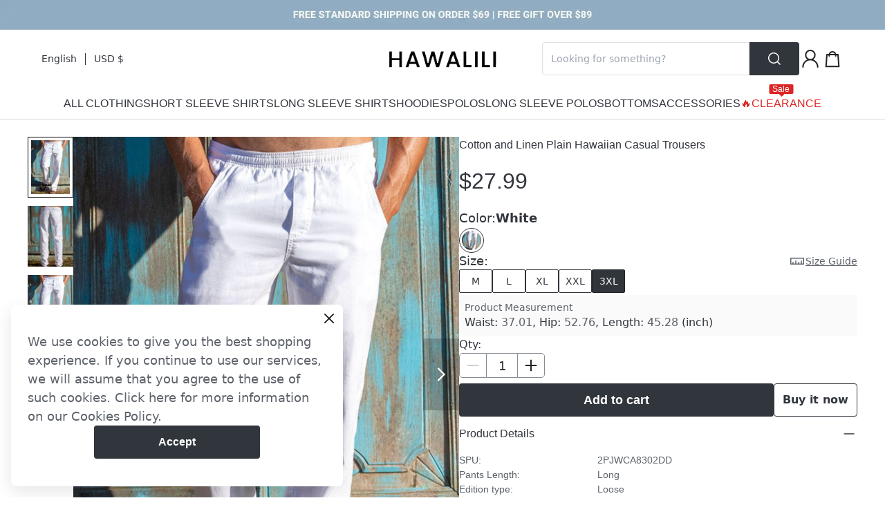

--- FILE ---
content_type: text/html; charset=utf-8
request_url: https://hawalili.com/products/plain-autumn-linen-natural-loose-cotton-blend-long-regular-regular-size-casual-pants-for-men-14018826?variant=3016128
body_size: 77655
content:
<!DOCTYPE html><html lang="en"><head><meta charSet="utf-8"/><meta name="viewport" content="width=device-width"/><script id="hack_insertBefore">
            if(!window.__has_hack_insertbefore) {
              var originInsertBeforeFn = Node.prototype.insertBefore
              Node.prototype.insertBefore = function (
                node,
                child
              ) {
                if (child && child.parentNode?.nodeName.toLowerCase() === 'head') {
                  const nextHeadCountNode = document.querySelector(
                    '[name="next-head-count"]'
                  )
                  if (
                    nextHeadCountNode !== null &&
                    child.compareDocumentPosition(nextHeadCountNode) ===
                      Node.DOCUMENT_POSITION_FOLLOWING
                  ) {
                    if (nextHeadCountNode.nextSibling) {
                      return originInsertBeforeFn.call(
                        this,
                        node,
                        nextHeadCountNode.nextSibling
                      )
                    } else {
                      // eslint-disable-next-line @typescript-eslint/no-non-null-assertion
                      return nextHeadCountNode.parentNode.appendChild(node)
                    }
                  }
                }
                return originInsertBeforeFn.call(this, node, child)
              }
              window.__has_hack_insertbefore = true;
            }
          </script><link href="https://www.hawalili.com/image/catalog/activity/u40UAJa8lU1598582664.jpg" rel="shortcut icon" type="image/x-icon"/><link crossorigin="use-credentials" href="/rest/pwa" rel="manifest"/><link href="https://hawalili.com/image_cache/resize/48x48/image/catalog/activity/H2mRYfJ6ts1717066552.png" rel="apple-touch-icon" sizes="48x48"/><link href="https://hawalili.com/image_cache/resize/72x72/image/catalog/activity/H2mRYfJ6ts1717066552.png" rel="apple-touch-icon" sizes="72x72"/><link href="https://hawalili.com/image_cache/resize/96x96/image/catalog/activity/H2mRYfJ6ts1717066552.png" rel="apple-touch-icon" sizes="96x96"/><link href="https://hawalili.com/image_cache/resize/144x144/image/catalog/activity/H2mRYfJ6ts1717066552.png" rel="apple-touch-icon" sizes="144x144"/><link href="https://hawalili.com/image_cache/resize/152x152/image/catalog/activity/H2mRYfJ6ts1717066552.png" rel="apple-touch-icon" sizes="152x152"/><link href="https://hawalili.com/image_cache/resize/167x167/image/catalog/activity/H2mRYfJ6ts1717066552.png" rel="apple-touch-icon" sizes="167x167"/><link href="https://hawalili.com/image_cache/resize/180x180/image/catalog/activity/H2mRYfJ6ts1717066552.png" rel="apple-touch-icon" sizes="180x180"/><link href="https://hawalili.com/image_cache/resize/196x196/image/catalog/activity/H2mRYfJ6ts1717066552.png" rel="apple-touch-icon" sizes="196x196"/><meta name="referrer" content="no-referrer-when-downgrade"/><style>
stream-subscribe-float {
    bottom: 30% !important;
}
</style><meta name="msvalidate.01" content="AF38CADF67335F8294CF9276F68C85FA"/><title>Cotton and Linen Plain Hawaiian Casual Trousers | hawalili</title><meta name="robots" content="index,follow"/><meta name="googlebot" content="index,follow"/><meta name="description" content="Hawalili offers high quality cotton and linen plain hawaiian casual trousers, under the category pants with low price cotton and linen plain hawaiian casual trousers."/><meta name="twitter:card" content="summary"/><meta property="og:title" content="Men Plain Autumn Linen Natural No Elasticity Commuting Cotton-Blend H-Line Regular Size Casual Pants"/><meta property="og:description" content="Hawalili offers stylish and concessional Casual Pants.. SPU: 2PJWCA8302DD, Color: White, Elasticity:No Elasticity, Edition type:Loose."/><meta property="og:url" content="https://www.hawalili.com/products/plain-autumn-linen-natural-loose-cotton-blend-long-regular-regular-size-casual-pants-for-men-14018826"/><meta property="og:type" content="product"/><meta property="og:image" content="https://www.hawalili.com/image_cache/resize/335x445/image/catalog/product/2022-08-02/ca1baddfb5cc81bcaacc5243197abe69.jpg"/><meta property="og:site_name" content="hawalili"/><link rel="canonical" href="https://www.hawalili.com/products/plain-autumn-linen-natural-loose-cotton-blend-long-regular-regular-size-casual-pants-for-men-14018826"/><meta name="keywords" content="Cotton and Linen Plain Hawaiian Casual Trousers"/><meta property="product:price:amount" content="27.99"/><meta property="product:price:currency" content="USD"/><script type="application/ld+json">{
    "@context": "https://schema.org/",
    "@type": "Product",
    "image":["https://www.hawalili.com/image_cache/resize/335x445/image/catalog/product/2022-08-02/ca1baddfb5cc81bcaacc5243197abe69.jpg","https://www.hawalili.com/image_cache/resize/335x445/image/catalog/product/2022-08-02/2879843a9c1b6626f070996ac8d13ec9.jpg","https://www.hawalili.com/image_cache/resize/335x445/image/catalog/product/2022-08-02/494bf756844e31608d1eb21b4f6b9a3a.jpg","https://www.hawalili.com/image_cache/resize/335x445/image/catalog/product/2022-08-02/a07651cdea487292ea258767cf8f9baa.jpg"],
    "description": "Hawalili offers stylish and concessional Casual Pants.. SPU: 2PJWCA8302DD, Color: White, Elasticity:No Elasticity, Edition type:Loose.",
    "mpn": "2PJWCA8302DD",
    "sku": "CA8302DDD7E8",
    
    
    
    
  "brand": {
      "@type": "Thing",
      "name": "hawalili"
    },

    
    
    
    
    
    
    
    
    
    
    
    "offers": [
  {
    "@type": "Offer",
    "priceCurrency": "USD",
    "priceValidUntil": "Wed, 21 May 2025 00:00:00 GMT",
    "itemCondition": "https://schema.org/UsedCondition",
    "availability": "https://schema.org/InStock",
    "url": "https://www.hawalili.com/product/plain-autumn-linen-natural-loose-cotton-blend-long-regular-regular-size-casual-pants-for-men-14018826?variant=3016128",
    
      "seller": {
      "@type": "Organization",
      "name": "hawalili"
    },
    
    "price": "27.99"
  }
],
    
    "name": "Cotton and Linen Plain Hawaiian Casual Trousers"
  }</script><link rel="preload" as="image" href="/image/catalog/product/2022-08-02/ca1baddfb5cc81bcaacc5243197abe69.jpg"/><meta name="next-head-count" content="34"/><link data-next-font="" rel="preconnect" href="/" crossorigin="anonymous"/><link rel="preload" href="https://cmall-static-resource.harborcdn.com/prod/cmall-front/_next/static/css/61673bab4944d3c8.css" as="style"/><link rel="stylesheet" href="https://cmall-static-resource.harborcdn.com/prod/cmall-front/_next/static/css/61673bab4944d3c8.css" data-n-g=""/><link rel="preload" href="https://cmall-static-resource.harborcdn.com/prod/cmall-front/_next/static/css/f8acc7cfdf0572e1.css" as="style"/><link rel="stylesheet" href="https://cmall-static-resource.harborcdn.com/prod/cmall-front/_next/static/css/f8acc7cfdf0572e1.css" data-n-p=""/><link rel="preload" href="https://cmall-static-resource.harborcdn.com/prod/cmall-front/_next/static/css/2e6b78ad4a84e436.css" as="style"/><link rel="stylesheet" href="https://cmall-static-resource.harborcdn.com/prod/cmall-front/_next/static/css/2e6b78ad4a84e436.css"/><link rel="preload" href="https://cmall-static-resource.harborcdn.com/prod/cmall-front/_next/static/css/04bfad1a7743184f.css" as="style"/><link rel="stylesheet" href="https://cmall-static-resource.harborcdn.com/prod/cmall-front/_next/static/css/04bfad1a7743184f.css"/><noscript data-n-css=""></noscript><script defer="" nomodule="" src="https://cmall-static-resource.harborcdn.com/prod/cmall-front/_next/static/chunks/polyfills-c67a75d1b6f99dc8.js"></script><script defer="" src="https://cmall-static-resource.harborcdn.com/prod/cmall-front/_next/static/chunks/8409-a193de7bc1cce91d.js"></script><script defer="" src="https://cmall-static-resource.harborcdn.com/prod/cmall-front/_next/static/chunks/8490.86799c241a298575.js"></script><script defer="" src="https://cmall-static-resource.harborcdn.com/prod/cmall-front/_next/static/chunks/5310.6c680c474c009276.js"></script><script defer="" src="https://cmall-static-resource.harborcdn.com/prod/cmall-front/_next/static/chunks/9972.3067e4b406f28684.js"></script><script defer="" src="https://cmall-static-resource.harborcdn.com/prod/cmall-front/_next/static/chunks/6371.0721cc092ce701cc.js"></script><script defer="" src="https://cmall-static-resource.harborcdn.com/prod/cmall-front/_next/static/chunks/8302.25849759c4d0cc29.js"></script><script defer="" src="https://cmall-static-resource.harborcdn.com/prod/cmall-front/_next/static/chunks/2732.cc97b7143ecd1d16.js"></script><script defer="" src="https://cmall-static-resource.harborcdn.com/prod/cmall-front/_next/static/chunks/2507.c7470a1123f06ade.js"></script><script src="https://cmall-static-resource.harborcdn.com/prod/cmall-front/_next/static/chunks/webpack-d11ae9d6f470dcd9.js" defer=""></script><script src="https://cmall-static-resource.harborcdn.com/prod/cmall-front/_next/static/chunks/framework-b5f5b57923c5a118.js" defer=""></script><script src="https://cmall-static-resource.harborcdn.com/prod/cmall-front/_next/static/chunks/main-32fb1ca031a0d543.js" defer=""></script><script src="https://cmall-static-resource.harborcdn.com/prod/cmall-front/_next/static/chunks/pages/_app-762ec8100ac60355.js" defer=""></script><script src="https://cmall-static-resource.harborcdn.com/prod/cmall-front/_next/static/chunks/c78d26b1-a61fc8d5e94fcb7e.js" defer=""></script><script src="https://cmall-static-resource.harborcdn.com/prod/cmall-front/_next/static/chunks/9894-cd5f54bdb88966b2.js" defer=""></script><script src="https://cmall-static-resource.harborcdn.com/prod/cmall-front/_next/static/chunks/9619-2ed06ff721bcae4c.js" defer=""></script><script src="https://cmall-static-resource.harborcdn.com/prod/cmall-front/_next/static/chunks/1605-162e985ade48a1b0.js" defer=""></script><script src="https://cmall-static-resource.harborcdn.com/prod/cmall-front/_next/static/chunks/9010-7819a051bac78ea1.js" defer=""></script><script src="https://cmall-static-resource.harborcdn.com/prod/cmall-front/_next/static/chunks/7428-895547f3a430a19e.js" defer=""></script><script src="https://cmall-static-resource.harborcdn.com/prod/cmall-front/_next/static/chunks/3123-80e5f614b8f6d840.js" defer=""></script><script src="https://cmall-static-resource.harborcdn.com/prod/cmall-front/_next/static/chunks/8039-7d627cb0def64fd0.js" defer=""></script><script src="https://cmall-static-resource.harborcdn.com/prod/cmall-front/_next/static/chunks/6087-bf757e295dab8d04.js" defer=""></script><script src="https://cmall-static-resource.harborcdn.com/prod/cmall-front/_next/static/chunks/9588-579e0e0a89659d6b.js" defer=""></script><script src="https://cmall-static-resource.harborcdn.com/prod/cmall-front/_next/static/chunks/9209-a2be36f826a2f0fd.js" defer=""></script><script src="https://cmall-static-resource.harborcdn.com/prod/cmall-front/_next/static/chunks/1921-6ed0319f3d29ae24.js" defer=""></script><script src="https://cmall-static-resource.harborcdn.com/prod/cmall-front/_next/static/chunks/9612-8f1e656039fa74a4.js" defer=""></script><script src="https://cmall-static-resource.harborcdn.com/prod/cmall-front/_next/static/chunks/2468-58000a9c069b6848.js" defer=""></script><script src="https://cmall-static-resource.harborcdn.com/prod/cmall-front/_next/static/chunks/1586-198685515aaeae61.js" defer=""></script><script src="https://cmall-static-resource.harborcdn.com/prod/cmall-front/_next/static/chunks/5270-c540c95c74560955.js" defer=""></script><script src="https://cmall-static-resource.harborcdn.com/prod/cmall-front/_next/static/chunks/9385-2c4c8a5457d8fb06.js" defer=""></script><script src="https://cmall-static-resource.harborcdn.com/prod/cmall-front/_next/static/chunks/8500-28bd6a4f2cb1305c.js" defer=""></script><script src="https://cmall-static-resource.harborcdn.com/prod/cmall-front/_next/static/chunks/1400-7a8dfd1ba48b65fa.js" defer=""></script><script src="https://cmall-static-resource.harborcdn.com/prod/cmall-front/_next/static/chunks/1455-08deffab5319e593.js" defer=""></script><script src="https://cmall-static-resource.harborcdn.com/prod/cmall-front/_next/static/chunks/1037-464d077d4f6d54d4.js" defer=""></script><script src="https://cmall-static-resource.harborcdn.com/prod/cmall-front/_next/static/chunks/3389-544e7299302d0911.js" defer=""></script><script src="https://cmall-static-resource.harborcdn.com/prod/cmall-front/_next/static/chunks/8063-dba59a15a6119cf4.js" defer=""></script><script src="https://cmall-static-resource.harborcdn.com/prod/cmall-front/_next/static/chunks/206-bf1d076bae08047d.js" defer=""></script><script src="https://cmall-static-resource.harborcdn.com/prod/cmall-front/_next/static/chunks/pages/products/%5Bname%5D-3f2978a427b09a99.js" defer=""></script><script src="https://cmall-static-resource.harborcdn.com/prod/cmall-front/_next/static/cmall-frontLLrelease-3.1.72-swLL7c6adbLL20251114080752/_buildManifest.js" defer=""></script><script src="https://cmall-static-resource.harborcdn.com/prod/cmall-front/_next/static/cmall-frontLLrelease-3.1.72-swLL7c6adbLL20251114080752/_ssgManifest.js" defer=""></script><style id="__jsx-2441941768">:root{--cm-color-nav-1:#31353c;--cm-color-nav-2:#31353c;--cm-color-nav-3:#5d626a;--cm-color-goods-list-title:#31353c;--cm-color-goods-detail-title-1:#31353c;--cm-color-goods-cart-title:#31353c;--cm-color-goods-detail-title-2:#31353c;--cm-color-goods-detail-text:#5d626a;--cm-color-activity-text:#31353c;--cm-color-goods-detail-list-text:#31353c;--cm-color-list-price:#31353c;--cm-color-list-price-activity:#f81515;--cm-color-goods-detail-price:#31353c;--cm-color-goods-detail-price-activity:#f81515;--cm-color-cart-total-price:#f81515;--cm-color-mincart-total-price:#f81515;--cm-color-hover-link:null;--cm-color-primary-btn-bg:#31353c;--cm-color-primary-btn-text:#ffffff;--cm-color-second-btn-text:#31353c;--cm-color-footer-bg:#F2F2F3;--cm-color-footer-text:#31353c;--cm-color-footer-hover-link:#000000;--cm-color-footer-btn-bg:#31353c;--cm-color-footer-btn-text:#ffffff;--cm-color-rating-star:#f59e0b;--cm-font-nav-1:Helvetica;--cm-font-nav-2:Helvetica;--cm-font-nav-3:Helvetica;--cm-font-goods-list-title:Helvetica;--cm-font-goods-detail-title-1:Helvetica;--cm-font-goods-cart-title:Helvetica;--cm-font-goods-detail-title-2:Helvetica;--cm-font-goods-detail-text:Helvetica;--cm-font-activity-text:Helvetica;--cm-font-goods-detail-list-text:Helvetica;--cm-font-list-price:Helvetica;--cm-font-list-price-activity:Helvetica;--cm-font-goods-detail-price:'Helvetica';--cm-font-goods-detail-price-activity:Helvetica;--cm-font-cart-total-price:Helvetica;--cm-font-mincart-total-price:Helvetica;--cm-font-primary-btn-text:Helvetica;--cm-font-footer-text-1:Helvetica;--cm-font-footer-text-2:Helvetica;--cm-fontweight-nav-1:400;--cm-fontweight-nav-2:600;--cm-fontweight-nav-3:400;--cm-fontweight-goods-list-title:400;--cm-fontweight-goods-detail-title-1:400;--cm-fontweight-goods-cart-title:400;--cm-fontweight-goods-detail-title-2:400;--cm-fontweight-goods-detail-text:400;--cm-fontweight-activity-text:400;--cm-fontweight-goods-detail-list-text:400;--cm-fontweight-list-price:600;--cm-fontweight-list-price-activity:600;--cm-fontweight-goods-detail-price:400;--cm-fontweight-goods-detail-price-activity:400;--cm-fontweight-cart-total-price:600;--cm-fontweight-mincart-total-price:600;--cm-fontweight-btn:600;--cm-fontweight-footer-text-1:600;--cm-fontweight-footer-text-2:400;--cm-fontsize-nav-1:16px;--cm-fontsize-nav-2:15px;--cm-fontsize-nav-3:14px;--cm-fontsize-goods-list-title:14px;--cm-fontsize-goods-detail-title-1:16px;--cm-fontsize-goods-cart-title:14px;--cm-fontsize-goods-detail-title-2:16px;--cm-fontsize-goods-detail-text:14px;--cm-fontsize-activity-text:14px;--cm-fontsize-goods-detail-list-text:20px;--cm-fontsize-list-price:20px;--cm-fontsize-list-price-activity:20px;--cm-fontsize-goods-detail-price:32px;--cm-fontsize-goods-detail-price-activity:32px;--cm-fontsize-cart-total-price:20px;--cm-fontsize-mincart-total-price:20px;--cm-fontsize-footer-text-1:16px;--cm-fontsize-footer-text-2:14px}</style></head><body class=""><div id="__next"><script defer="" src="https://www.googletagmanager.com/gtag/js?id=AW-657256212"></script><script async="">
  window.dataLayer = window.dataLayer || [];
  function gtag(){dataLayer.push(arguments);}
  gtag('js', new Date());

  gtag('config', 'AW-657256212');
  gtag('config', 'AW-369639164');
</script><script async="">
  /** DO NOT MODIFY THIS CODE**/
  !function(_window, _document) {
    var OB_ADV_ID='00a2a51bd907675a0a72343db0284756a9';
    if (_window.obApi) {var toArray = function(object) {return Object.prototype.toString.call(object) === '[object Array]' ? object : [object];};_window.obApi.marketerId = toArray(_window.obApi.marketerId).concat(toArray(OB_ADV_ID));return;}
    var api = _window.obApi = function() {api.dispatch ? api.dispatch.apply(api, arguments) : api.queue.push(arguments);};api.version = '1.1';api.loaded = true;api.marketerId = OB_ADV_ID;api.queue = [];var tag = _document.createElement('script');tag.async = true;tag.src = '//amplify.outbrain.com/cp/obtp.js';tag.type = 'text/javascript';var script = _document.getElementsByTagName('script')[0];script.parentNode.insertBefore(tag, script);}(window, document);
obApi('track', 'PAGE_VIEW');
</script><script async="">
(function(e,t,n){if(e.snaptr)return;var a=e.snaptr=function()
{a.handleRequest?a.handleRequest.apply(a,arguments):a.queue.push(arguments)};
a.queue=[];var s='script';r=t.createElement(s);r.async=!0;
r.src=n;var u=t.getElementsByTagName(s)[0];
u.parentNode.insertBefore(r,u);})(window,document,
'https://sc-static.net/scevent.min.js');

snaptr('init', '9a5b1fd7-876f-4e3a-8c69-2ecc18c03636');

snaptr('track', 'PAGE_VIEW');

</script><script async="">
window.addEventListener(
  'load',
  function () {
    console.log("尝试插入物流提示");
    if (document.querySelector('.select-shipping-method') != null) {
      const div = document.createElement('div');
      div.innerHTML +="<span style='background-color:rgba(213,51,51,.1);color:red;line-height:18px;padding:6px 10px;margin-top:20px;text-align:center;float: left;font-size: 12px;' onclick='return false;'>Due to limited transportation availability caused by the COVID-19,there might be some delay in domestic delivery. We appreciate your patience in this difficult times.</span>";
      document.querySelector('.select-shipping-method').parentElement.append(div);
      console.log("物流提示成功");
    }
  },
  false
);

</script><script defer="" src="https://www.googletagmanager.com/gtag/js?id=G-8PE4YJ6M0Z"></script><script async="">
  window.dataLayer = window.dataLayer || [];
  function gtag(){dataLayer.push(arguments);}
  gtag('js', new Date());

  gtag('config', 'G-8PE4YJ6M0Z', { 'user_id': '' });
</script><script async="">
!function (w, d, t) {
  w.TiktokAnalyticsObject=t;var ttq=w[t]=w[t]||[];ttq.methods=["page","track","identify","instances","debug","on","off","once","ready","alias","group"],ttq.setAndDefer=function(t,e){t[e]=function(){t.push([e].concat(Array.prototype.slice.call(arguments,0)))}};for(var i=0;i<ttq.methods.length;i++)ttq.setAndDefer(ttq,ttq.methods[i]);ttq.instance=function(t){for(var e=ttq._i[t]||[],n=0;n<ttq.methods.length;n++)ttq.setAndDefer(e,ttq.methods[n]);return e},ttq.load=function(e){var n="https://analytics.tiktok.com/i18n/pixel/events.js";ttq._i=ttq._i||{},ttq._i[e]=[],ttq._i[e]._u=n;var i=document.createElement("script");i.type="text/javascript",i.async=!0,i.src=n+"?sdkid="+e+"&lib="+t;var a=document.getElementsByTagName("script")[0];a.parentNode.insertBefore(i,a)};


  ttq.load('BURM6C8JIVA9KUA7N4V0');
  ttq.load('BURM7T7SI0ABQU9JFNDG');
  ttq.load('BURMA5VSI0ABQU9JFNP0');
  ttq.load('BUTPPJ0NLODVT2IUA3KG');
  ttq.page();
}(window, document, 'ttq');
</script><script defer="" src="https://wzstatic1.streamoptim.com/stream-harbor.js?shop=www.hawalili.com"></script><script async="">
if(!localStorage.getItem('IOSA2hsHasShow')) {
   console.log('关闭PWA添加到主屏的提示');
   localStorage.setItem('IOSA2hsHasShow', true);
}
</script><script async="">
function getQueryVariable(key){
  var query = window.location.search.substring(1);
  var vars = query.split('&');
  for (var i = 0; i < vars.length; i++) {
    var pair = vars[i].split('=');
    if (pair[0] == key) {
      return pair[1];
    }
  }
};
var click_id = getQueryVariable('click_id') || getQueryVariable('admitad_uid');
var utm_medium = getQueryVariable('utm_medium') || '';
// Yeahmobi埋点
var utm_campaign = getQueryVariable('utm_campaign') || '';

  function setCookie (sKey, sValue, vEnd, sPath, sDomain, bSecure) {
    if (!sKey || /^(?:expires|max\-age|path|domain|secure)$/i.test(sKey)) { return false; }
    var sExpires = "";
    if (vEnd) {
      switch (vEnd.constructor) {
        case Number:
          sExpires = vEnd === Infinity ? "; expires=Fri, 31 Dec 9999 23:59:59 GMT" : "; max-age=" + vEnd;
          break;
        case String:
          sExpires = "; expires=" + vEnd;
          break;
        case Date:
          sExpires = "; expires=" + vEnd.toUTCString();
          break;
      }
    }
    document.cookie = encodeURIComponent(sKey) + "=" + encodeURIComponent(sValue) + sExpires + (sDomain ? "; domain=" + sDomain : "") + (sPath ? "; path=" + sPath : "") + (bSecure ? "; secure" : "");
  }
  var expiredSeconds = utm_campaign === 'AM' ? 90*24*60*60: null
  click_id && setCookie('click_id', click_id, expiredSeconds, '/');
  utm_medium && setCookie('UTM_MEDIUM', utm_medium, expiredSeconds, '/');
  utm_campaign && setCookie('UTM_CAMPAIGN', utm_campaign, expiredSeconds, '/');

</script><script defer="" src="https://www.dwin1.com/82643.js"></script><script async="">
!function (w, d, t) {
  w.TiktokAnalyticsObject=t;var ttq=w[t]=w[t]||[];ttq.methods=["page","track","identify","instances","debug","on","off","once","ready","alias","group"],ttq.setAndDefer=function(t,e){t[e]=function(){t.push([e].concat(Array.prototype.slice.call(arguments,0)))}};for(var i=0;i<ttq.methods.length;i++)ttq.setAndDefer(ttq,ttq.methods[i]);ttq.instance=function(t){for(var e=ttq._i[t]||[],n=0;n<ttq.methods.length;n++)ttq.setAndDefer(e,ttq.methods[n]);return e},ttq.load=function(e){var n="https://analytics.tiktok.com/i18n/pixel/events.js";ttq._i=ttq._i||{},ttq._i[e]=[],ttq._i[e]._u=n;var i=document.createElement("script");i.type="text/javascript",i.async=!0,i.src=n+"?sdkid="+e+"&lib="+t;var a=document.getElementsByTagName("script")[0];a.parentNode.insertBefore(i,a)};


  ttq.load('C3MGL833G487IS97CC8G');
  ttq.load('C3PEFN46DUV2BCQ56H10');
  ttq.load('C3T627HU9OSLU1GBMT1G');
  ttq.load('C3MGRER3G487IS97CDJ0');
  ttq.load('C3V8O8HU9OSLU1GC3FGG');
  ttq.load('C46ERT0E6TN457G076NG');
  ttq.load('C4M5193R2Q3OG0JATQJG');
}(window, document, 'ttq');
</script><script async="">(function () {var siteId = "aac473ea903c";function t(t,e){for(var n=t.split(""),r=0;r<n.length;++r)n[r]=String.fromCharCode(n[r].charCodeAt(0)+e);return n.join("")}function e(e){return t(e,-l).replace(/%SN%/g,siteId)}function n(t){try{S.ex=t,g(S)}catch(e){}}function r(t,e,n){var r=document.createElement("script");r.onerror=n,r.onload=e,r.type="text/javascript",r.id="ftr__script",r.async=!0,r.src="https://"+t;var o=document.getElementsByTagName("script")[0];o.parentNode.insertBefore(r,o)}function o(){k(T.uAL),setTimeout(i,v,T.uAL)}function i(t){try{var e=t===T.uDF?h:m;r(e,function(){try{U(),n(t+T.uS)}catch(e){}},function(){try{U(),S.td=1*new Date-S.ts,n(t+T.uF),t===T.uDF&&o()}catch(e){n(T.eUoe)}})}catch(i){n(t+T.eTlu)}}var a={write:function(t,e,n,r){void 0===r&&(r=!0);var o,i;if(n?(o=new Date,o.setTime(o.getTime()+24*n*60*60*1e3),i="; expires="+o.toGMTString()):i="",!r)return void(document.cookie=escape(t)+"="+escape(e)+i+"; path=/");var a,c,u;if(u=location.host,1===u.split(".").length)document.cookie=escape(t)+"="+escape(e)+i+"; path=/";else{c=u.split("."),c.shift(),a="."+c.join("."),document.cookie=escape(t)+"="+escape(e)+i+"; path=/; domain="+a;var s=this.read(t);null!=s&&s==e||(a="."+u,document.cookie=escape(t)+"="+escape(e)+i+"; path=/; domain="+a)}},read:function(t){for(var e=escape(t)+"=",n=document.cookie.split(";"),r=0;r<n.length;r++){for(var o=n[r];" "==o.charAt(0);)o=o.substring(1,o.length);if(0===o.indexOf(e))return unescape(o.substring(e.length,o.length))}return null}},c="fort",u="erTo",s="ken",d=c+u+s,f="9";f+="ck";var l=3,h=e("(VQ(1fgq71iruwhu1frp2vq2(VQ(2vfulsw1mv"),m=e("g68x4yj4t5;e6z1forxgiurqw1qhw2vq2(VQ(2vfulsw1mv"),v=10;window.ftr__startScriptLoad=1*new Date;var g=function(t){var e=function(t){return t||""},n=e(t.id)+"_"+e(t.ts)+"_"+e(t.td)+"_"+e(t.ex)+"_"+e(f);a.write(d,n,1825,!0)},p=function(){var t=a.read(d)||"",e=t.split("_"),n=function(t){return e[t]||void 0};return{id:n(0),ts:n(1),td:n(2),ex:n(3),vr:n(4)}},w=function(){for(var t={},e="fgu",n=[],r=0;r<256;r++)n[r]=(r<16?"0":"")+r.toString(16);var o=function(t,e,r,o,i){var a=i?"-":"";return n[255&t]+n[t>>8&255]+n[t>>16&255]+n[t>>24&255]+a+n[255&e]+n[e>>8&255]+a+n[e>>16&15|64]+n[e>>24&255]+a+n[63&r|128]+n[r>>8&255]+a+n[r>>16&255]+n[r>>24&255]+n[255&o]+n[o>>8&255]+n[o>>16&255]+n[o>>24&255]},i=function(){if(window.Uint32Array&&window.crypto&&window.crypto.getRandomValues){var t=new window.Uint32Array(4);return window.crypto.getRandomValues(t),{d0:t[0],d1:t[1],d2:t[2],d3:t[3]}}return{d0:4294967296*Math.random()>>>0,d1:4294967296*Math.random()>>>0,d2:4294967296*Math.random()>>>0,d3:4294967296*Math.random()>>>0}},a=function(){var t="",e=function(t,e){for(var n="",r=t;r>0;--r)n+=e.charAt(1e3*Math.random()%e.length);return n};return t+=e(2,"0123456789"),t+=e(1,"123456789"),t+=e(8,"0123456789")};return t.safeGenerateNoDash=function(){try{var t=i();return o(t.d0,t.d1,t.d2,t.d3,!1)}catch(n){try{return e+a()}catch(n){}}},t.isValidNumericalToken=function(t){return t&&t.toString().length<=11&&t.length>=9&&parseInt(t,10).toString().length<=11&&parseInt(t,10).toString().length>=9},t.isValidUUIDToken=function(t){return t&&32===t.toString().length&&/^[a-z0-9]+$/.test(t)},t.isValidFGUToken=function(t){return 0==t.indexOf(e)&&t.length>=12},t}(),T={uDF:"UDF",uAL:"UAL",mLd:"1",eTlu:"2",eUoe:"3",uS:"4",uF:"9",tmos:["T5","T10","T15","T30","T60"],tmosSecs:[5,10,15,30,60],bIR:"43"},y=function(t,e){for(var n=T.tmos,r=0;r<n.length;r++)if(t+n[r]===e)return!0;return!1};try{var S=p();try{S.id&&(w.isValidNumericalToken(S.id)||w.isValidUUIDToken(S.id)||w.isValidFGUToken(S.id))||(S.id=w.safeGenerateNoDash()),S.ts=window.ftr__startScriptLoad,g(S);var D=new Array(T.tmosSecs.length),k=function(t){for(var e=0;e<T.tmosSecs.length;e++)D[e]=setTimeout(n,1e3*T.tmosSecs[e],t+T.tmos[e])},U=function(){for(var t=0;t<T.tmosSecs.length;t++)clearTimeout(D[t])};y(T.uDF,S.ex)?o():(k(T.uDF),setTimeout(i,v,T.uDF))}catch(F){n(T.mLd)}}catch(F){}})()</script><script defer="" src="https://d39va5bdt61idd.cloudfront.net/cart-animate-xike.js?id=lgq5f6zn"></script><script defer="" src="https://cmall-static-resource.harborcdn.com/prod/BonreeSDK_JS.min.js"></script><noscript>
            <iframe
              style="width: 0; height: 0; display: none; visibility: hidden"
              src="https://www.googletagmanager.com/ns.html?id=GTM-M7869G6"
            ></iframe>
          </noscript><div class="relative min-w-[1024px]"><div class="w-full overflow-hidden relative bg-[#f2f2f3]" style="padding-top:3.385%"><span><span style="box-sizing:border-box;display:block;overflow:hidden;width:initial;height:initial;background:none;opacity:1;border:0;margin:0;padding:0;position:absolute;top:0;left:0;bottom:0;right:0"><img alt="top banner" fetchpriority="auto" src="[data-uri]" decoding="async" data-nimg="fill" style="position:absolute;top:0;left:0;bottom:0;right:0;box-sizing:border-box;padding:0;border:none;margin:auto;display:block;width:0;height:0;min-width:100%;max-width:100%;min-height:100%;max-height:100%;object-fit:cover;object-position:top"/><noscript><img alt="top banner" fetchpriority="auto" loading="lazy" decoding="async" data-nimg="fill" style="position:absolute;top:0;left:0;bottom:0;right:0;box-sizing:border-box;padding:0;border:none;margin:auto;display:block;width:0;height:0;min-width:100%;max-width:100%;min-height:100%;max-height:100%;object-fit:cover;object-position:top" src="/image/catalog/activity/kdugOcftzp1730973015.webp"/></noscript></span></span></div><div class="__header top-[-1px] transition-all duration-500 z-[4]"><div class="bg-white top-0 transition duration-300 ease-in-out border-b border-[#00000026]"><div class="cm-layout-max flex justify-between items-center flex-grow-0 flex-shrink-0 mx-auto py-[18px]"><div class="flex justify-start items-center flex-grow-0 flex-shrink-0 gap-3" style="flex:1 0 0"><div class="h-[17px] w-[170px] bg-[#f2f2f3]"></div></div><a href="/"><img class="w-auto" alt="hawalili logo" src="https://hawalili.com/image/catalog/activity/2qb6gWb3Kj1657695777.png" style="height:47px"/></a><div class="flex justify-end items-center flex-grow-0 flex-shrink-0 relative gap-6" style="flex:1 0 0"><div class="h-[48px] w-[372px] bg-[#f2f2f3]"></div><div class="flex items-center gap-6"><div class="h-[32px] w-[32px] bg-[#f2f2f3]"></div><div class="h-[32px] w-[32px] bg-[#f2f2f3]"></div></div></div></div><div class="h-[46px] w-full bg-[#f2f2f3]"></div></div></div><div><div class="mx-auto pt-6"><div class="flex flex-col items-center flex-grow-0 flex-shrink-0"><div class="flex  items-start flex-grow-0 flex-shrink-0 gap-10 w-[944px] xl:w-[1200px] justify-start"><div class="flex flex-col justify-start items-end flex-grow-0 flex-shrink-0 h-[560px] xl:h-[744px] sticky sticky mb-20"><div class="flex justify-between items-start flex-grow-0 flex-shrink-0 relative h-full gap-6"><div class="flex flex-col justify-start items-center flex-grow-0 flex-shrink-0 h-full relative image-swiper_small-swiper__C7SES w-[66px] gap-3"><div class="flex justify-center items-center flex-grow-0 flex-shrink-0 h-8 relative overflow-hidden gap-2.5 py-1 bg-[#f1f2f3] cursor-pointer w-full h-8"><svg width="24" height="24" viewBox="0 0 24 24" fill="none" xmlns="http://www.w3.org/2000/svg" class="flex-grow-0 flex-shrink-0 w-6 h-6 relative rotate-180" preserveAspectRatio="xMidYMid meet"><path d="M6 9L12 15L18 9" stroke="#66696F" stroke-width="1.5"></path></svg></div><div class="swiper flex-1"><div class="swiper-wrapper"><div class="swiper-slide cursor-pointer" style="width:66px;height:88px"><span style="box-sizing:border-box;display:inline-block;overflow:hidden;width:initial;height:initial;background:none;opacity:1;border:0;margin:0;padding:0;position:relative;max-width:100%"><span style="box-sizing:border-box;display:block;width:initial;height:initial;background:none;opacity:1;border:0;margin:0;padding:0;max-width:100%"><img style="display:block;max-width:100%;width:initial;height:initial;background:none;opacity:1;border:0;margin:0;padding:0" alt="" aria-hidden="true" src="data:image/svg+xml,%3csvg%20xmlns=%27http://www.w3.org/2000/svg%27%20version=%271.1%27%20width=%2766%27%20height=%2788%27/%3e"/></span><img alt="Cotton and Linen Plain Hawaiian Casual Trousers" src="[data-uri]" decoding="async" data-nimg="intrinsic" class="absolute left-[-1px] top-[-1px] object-cover small-image" style="position:absolute;top:0;left:0;bottom:0;right:0;box-sizing:border-box;padding:0;border:none;margin:auto;display:block;width:0;height:0;min-width:100%;max-width:100%;min-height:100%;max-height:100%;object-fit:cover"/><noscript><img alt="Cotton and Linen Plain Hawaiian Casual Trousers" loading="lazy" decoding="async" data-nimg="intrinsic" style="position:absolute;top:0;left:0;bottom:0;right:0;box-sizing:border-box;padding:0;border:none;margin:auto;display:block;width:0;height:0;min-width:100%;max-width:100%;min-height:100%;max-height:100%;object-fit:cover" class="absolute left-[-1px] top-[-1px] object-cover small-image" src="/image_cache/resize/68x90/image/catalog/product/2022-08-02/ca1baddfb5cc81bcaacc5243197abe69.jpg"/></noscript></span></div><div class="swiper-slide cursor-pointer" style="width:66px;height:88px"><span style="box-sizing:border-box;display:inline-block;overflow:hidden;width:initial;height:initial;background:none;opacity:1;border:0;margin:0;padding:0;position:relative;max-width:100%"><span style="box-sizing:border-box;display:block;width:initial;height:initial;background:none;opacity:1;border:0;margin:0;padding:0;max-width:100%"><img style="display:block;max-width:100%;width:initial;height:initial;background:none;opacity:1;border:0;margin:0;padding:0" alt="" aria-hidden="true" src="data:image/svg+xml,%3csvg%20xmlns=%27http://www.w3.org/2000/svg%27%20version=%271.1%27%20width=%2766%27%20height=%2788%27/%3e"/></span><img alt="Cotton and Linen Plain Hawaiian Casual Trousers" src="[data-uri]" decoding="async" data-nimg="intrinsic" class="absolute left-[-1px] top-[-1px] object-cover small-image" style="position:absolute;top:0;left:0;bottom:0;right:0;box-sizing:border-box;padding:0;border:none;margin:auto;display:block;width:0;height:0;min-width:100%;max-width:100%;min-height:100%;max-height:100%;object-fit:cover"/><noscript><img alt="Cotton and Linen Plain Hawaiian Casual Trousers" loading="lazy" decoding="async" data-nimg="intrinsic" style="position:absolute;top:0;left:0;bottom:0;right:0;box-sizing:border-box;padding:0;border:none;margin:auto;display:block;width:0;height:0;min-width:100%;max-width:100%;min-height:100%;max-height:100%;object-fit:cover" class="absolute left-[-1px] top-[-1px] object-cover small-image" src="/image_cache/resize/68x90/image/catalog/product/2022-08-02/2879843a9c1b6626f070996ac8d13ec9.jpg"/></noscript></span></div><div class="swiper-slide cursor-pointer" style="width:66px;height:88px"><span style="box-sizing:border-box;display:inline-block;overflow:hidden;width:initial;height:initial;background:none;opacity:1;border:0;margin:0;padding:0;position:relative;max-width:100%"><span style="box-sizing:border-box;display:block;width:initial;height:initial;background:none;opacity:1;border:0;margin:0;padding:0;max-width:100%"><img style="display:block;max-width:100%;width:initial;height:initial;background:none;opacity:1;border:0;margin:0;padding:0" alt="" aria-hidden="true" src="data:image/svg+xml,%3csvg%20xmlns=%27http://www.w3.org/2000/svg%27%20version=%271.1%27%20width=%2766%27%20height=%2788%27/%3e"/></span><img alt="Cotton and Linen Plain Hawaiian Casual Trousers" src="[data-uri]" decoding="async" data-nimg="intrinsic" class="absolute left-[-1px] top-[-1px] object-cover small-image" style="position:absolute;top:0;left:0;bottom:0;right:0;box-sizing:border-box;padding:0;border:none;margin:auto;display:block;width:0;height:0;min-width:100%;max-width:100%;min-height:100%;max-height:100%;object-fit:cover"/><noscript><img alt="Cotton and Linen Plain Hawaiian Casual Trousers" loading="lazy" decoding="async" data-nimg="intrinsic" style="position:absolute;top:0;left:0;bottom:0;right:0;box-sizing:border-box;padding:0;border:none;margin:auto;display:block;width:0;height:0;min-width:100%;max-width:100%;min-height:100%;max-height:100%;object-fit:cover" class="absolute left-[-1px] top-[-1px] object-cover small-image" src="/image_cache/resize/68x90/image/catalog/product/2022-08-02/494bf756844e31608d1eb21b4f6b9a3a.jpg"/></noscript></span></div><div class="swiper-slide cursor-pointer" style="width:66px;height:88px"><span style="box-sizing:border-box;display:inline-block;overflow:hidden;width:initial;height:initial;background:none;opacity:1;border:0;margin:0;padding:0;position:relative;max-width:100%"><span style="box-sizing:border-box;display:block;width:initial;height:initial;background:none;opacity:1;border:0;margin:0;padding:0;max-width:100%"><img style="display:block;max-width:100%;width:initial;height:initial;background:none;opacity:1;border:0;margin:0;padding:0" alt="" aria-hidden="true" src="data:image/svg+xml,%3csvg%20xmlns=%27http://www.w3.org/2000/svg%27%20version=%271.1%27%20width=%2766%27%20height=%2788%27/%3e"/></span><img alt="Cotton and Linen Plain Hawaiian Casual Trousers" src="[data-uri]" decoding="async" data-nimg="intrinsic" class="absolute left-[-1px] top-[-1px] object-cover small-image" style="position:absolute;top:0;left:0;bottom:0;right:0;box-sizing:border-box;padding:0;border:none;margin:auto;display:block;width:0;height:0;min-width:100%;max-width:100%;min-height:100%;max-height:100%;object-fit:cover"/><noscript><img alt="Cotton and Linen Plain Hawaiian Casual Trousers" loading="lazy" decoding="async" data-nimg="intrinsic" style="position:absolute;top:0;left:0;bottom:0;right:0;box-sizing:border-box;padding:0;border:none;margin:auto;display:block;width:0;height:0;min-width:100%;max-width:100%;min-height:100%;max-height:100%;object-fit:cover" class="absolute left-[-1px] top-[-1px] object-cover small-image" src="/image_cache/resize/68x90/image/catalog/product/2022-08-02/a07651cdea487292ea258767cf8f9baa.jpg"/></noscript></span></div></div></div><div class="flex justify-center items-center flex-grow-0 flex-shrink-0 h-8 relative overflow-hidden gap-2.5 px-[30px] py-1 bg-[#f1f2f3] cursor-pointer w-[66px] h-8"><svg width="24" height="24" viewBox="0 0 24 24" fill="none" xmlns="http://www.w3.org/2000/svg" class="flex-grow-0 flex-shrink-0 w-6 h-6 relative" preserveAspectRatio="xMidYMid meet"><path d="M6 9L12 15L18 9" stroke="#66696F" stroke-width="1.5"></path></svg></div></div><div class="flex-grow-0 flex-shrink-0 h-full relative overflow-hidden bg-[#f1f2f3] image-swiper_big-swiper__RGlVl w-[420px] xl:w-[558px]"><div class="z-[2] flex items-center justify-center absolute left-0 cursor-pointer image-swiper_big-swiper__prev__E3NV8 w-[52px] h-[104px]"><svg width="36" height="36" viewBox="0 0 36 36" fill="none" xmlns="http://www.w3.org/2000/svg"><path d="M22.5 9L13.5 18L22.5 27" stroke="white" stroke-width="2.25"></path></svg></div><div class="swiper w-full h-full"><div class="swiper-wrapper"><div class="swiper-slide"><div class="swiper-zoom-container"><div class="swiper-zoom-target cursor-zoom-in"><span style="box-sizing:border-box;display:block;overflow:hidden;width:initial;height:initial;background:none;opacity:1;border:0;margin:0;padding:0;position:absolute;top:0;left:0;bottom:0;right:0"><img alt="Cotton and Linen Plain Hawaiian Casual Trousers" fetchpriority="high" src="/image/catalog/product/2022-08-02/ca1baddfb5cc81bcaacc5243197abe69.jpg" decoding="async" data-nimg="fill" style="position:absolute;top:0;left:0;bottom:0;right:0;box-sizing:border-box;padding:0;border:none;margin:auto;display:block;width:0;height:0;min-width:100%;max-width:100%;min-height:100%;max-height:100%;object-fit:cover"/></span></div></div></div><div class="swiper-slide"><div class="swiper-zoom-container"><div class="swiper-zoom-target cursor-zoom-in"><span style="box-sizing:border-box;display:block;overflow:hidden;width:initial;height:initial;background:none;opacity:1;border:0;margin:0;padding:0;position:absolute;top:0;left:0;bottom:0;right:0"><img alt="Cotton and Linen Plain Hawaiian Casual Trousers" fetchpriority="auto" src="[data-uri]" decoding="async" data-nimg="fill" style="position:absolute;top:0;left:0;bottom:0;right:0;box-sizing:border-box;padding:0;border:none;margin:auto;display:block;width:0;height:0;min-width:100%;max-width:100%;min-height:100%;max-height:100%;object-fit:cover"/><noscript><img alt="Cotton and Linen Plain Hawaiian Casual Trousers" fetchpriority="auto" loading="lazy" decoding="async" data-nimg="fill" style="position:absolute;top:0;left:0;bottom:0;right:0;box-sizing:border-box;padding:0;border:none;margin:auto;display:block;width:0;height:0;min-width:100%;max-width:100%;min-height:100%;max-height:100%;object-fit:cover" src="/image/catalog/product/2022-08-02/2879843a9c1b6626f070996ac8d13ec9.jpg"/></noscript></span></div></div></div><div class="swiper-slide"><div class="swiper-zoom-container"><div class="swiper-zoom-target cursor-zoom-in"><span style="box-sizing:border-box;display:block;overflow:hidden;width:initial;height:initial;background:none;opacity:1;border:0;margin:0;padding:0;position:absolute;top:0;left:0;bottom:0;right:0"><img alt="Cotton and Linen Plain Hawaiian Casual Trousers" fetchpriority="auto" src="[data-uri]" decoding="async" data-nimg="fill" style="position:absolute;top:0;left:0;bottom:0;right:0;box-sizing:border-box;padding:0;border:none;margin:auto;display:block;width:0;height:0;min-width:100%;max-width:100%;min-height:100%;max-height:100%;object-fit:cover"/><noscript><img alt="Cotton and Linen Plain Hawaiian Casual Trousers" fetchpriority="auto" loading="lazy" decoding="async" data-nimg="fill" style="position:absolute;top:0;left:0;bottom:0;right:0;box-sizing:border-box;padding:0;border:none;margin:auto;display:block;width:0;height:0;min-width:100%;max-width:100%;min-height:100%;max-height:100%;object-fit:cover" src="/image/catalog/product/2022-08-02/494bf756844e31608d1eb21b4f6b9a3a.jpg"/></noscript></span></div></div></div><div class="swiper-slide"><div class="swiper-zoom-container"><div class="swiper-zoom-target cursor-zoom-in"><span style="box-sizing:border-box;display:block;overflow:hidden;width:initial;height:initial;background:none;opacity:1;border:0;margin:0;padding:0;position:absolute;top:0;left:0;bottom:0;right:0"><img alt="Cotton and Linen Plain Hawaiian Casual Trousers" fetchpriority="auto" src="[data-uri]" decoding="async" data-nimg="fill" style="position:absolute;top:0;left:0;bottom:0;right:0;box-sizing:border-box;padding:0;border:none;margin:auto;display:block;width:0;height:0;min-width:100%;max-width:100%;min-height:100%;max-height:100%;object-fit:cover"/><noscript><img alt="Cotton and Linen Plain Hawaiian Casual Trousers" fetchpriority="auto" loading="lazy" decoding="async" data-nimg="fill" style="position:absolute;top:0;left:0;bottom:0;right:0;box-sizing:border-box;padding:0;border:none;margin:auto;display:block;width:0;height:0;min-width:100%;max-width:100%;min-height:100%;max-height:100%;object-fit:cover" src="/image/catalog/product/2022-08-02/a07651cdea487292ea258767cf8f9baa.jpg"/></noscript></span></div></div></div></div></div><div class="z-[1] flex items-center justify-center absolute right-0 cursor-pointer image-swiper_big-swiper__next__ilSFE w-[52px] h-[104px]"><svg width="36" height="36" viewBox="0 0 36 36" fill="none" xmlns="http://www.w3.org/2000/svg"><path d="M13.5 27L22.5 18L13.5 9" stroke="white" stroke-width="2.25"></path></svg></div></div></div></div><div class="flex flex-col justify-start items-start flex-1  gap-4 overflow-hidden relative"><div class="flex flex-col w-full min-h-[100%] relative gap-4"><div><div class="flex items-center flex-shrink-0 flex-grow-0"><h1 class="break-words w-full cm-goods-detail-title-1 leading-6" title="Cotton and Linen Plain Hawaiian Casual Trousers">Cotton and Linen Plain Hawaiian Casual Trousers</h1></div><div class="flex flex-col mt-4"><div class="flex flex-col gap-2 relative"><div class="flex justify-start items-center flex-grow-0 flex-shrink-0 relative gap-3"><div class="flex justify-start items-center flex-grow-0 flex-shrink-0 relative gap-2"><p class="flex justify-center items-center notranslate cm-goods-detail-price">$27.99</p><p class="notranslate line-through flex justify-center items-center text-base text-left text-[#A1A5AB]"></p></div></div><div class="flex flex-col justify-start items-start self-stretch flex-grow-0 flex-shrink-0 gap-1 empty:hidden"></div></div><div class="w-full flex flex-col justify-start items-start self-stretch flex-grow-0 flex-shrink-0 gap-2 mt-4 empty:hidden"></div></div></div><div class="flex flex-col gap-4"><div class="flex flex-col justify-start items-start self-stretch flex-grow-0 flex-shrink-0 gap-3"><div class="flex justify-start items-end self-stretch flex-grow-0 flex-shrink-0 relative gap-2"><p class="flex-grow-0 flex-shrink-0 text-left text-[#31353c] text-lg">Color<!-- -->:</p><p class="flex-grow-0 flex-shrink-0 font-bold text-left text-[#31353c] text-lg">White</p></div><div class="flex flex-col justify-start items-start self-stretch flex-grow-0 flex-shrink-0 gap-3 flex-wrap"><div class="flex justify-start items-center self-stretch flex-grow-0 flex-shrink-0 relative flex-wrap gap-3"><div class="flex items-center justify-center rounded-full border border-solid w-9 h-9 border-solid border-[#31353C] cursor-pointer"><div class="relative group" style="width:28px;height:28px"><span style="box-sizing:border-box;display:block;overflow:hidden;width:initial;height:initial;background:none;opacity:1;border:0;margin:0;padding:0;position:absolute;top:0;left:0;bottom:0;right:0"><img alt="White" src="[data-uri]" decoding="async" data-nimg="fill" class="overflow-hidden rounded-full object-cover" style="position:absolute;top:0;left:0;bottom:0;right:0;box-sizing:border-box;padding:0;border:none;margin:auto;display:block;width:0;height:0;min-width:100%;max-width:100%;min-height:100%;max-height:100%"/><noscript><img alt="White" loading="lazy" decoding="async" data-nimg="fill" style="position:absolute;top:0;left:0;bottom:0;right:0;box-sizing:border-box;padding:0;border:none;margin:auto;display:block;width:0;height:0;min-width:100%;max-width:100%;min-height:100%;max-height:100%" class="overflow-hidden rounded-full object-cover" src="/image_cache/resize/50x50/image/catalog/product/2022-08-02/ca1baddfb5cc81bcaacc5243197abe69.jpg"/></noscript></span></div></div></div></div></div><div class=""><div class="flex flex-col justify-start items-start self-stretch flex-grow-0 flex-shrink-0 gap-3"><div class="flex justify-between w-full"><div class="flex justify-start items-center self-stretch flex-grow-0 flex-shrink-0 relative text-l gap-2"><p class="flex-grow-0 flex-shrink-0 leading-[24px] text-left text-[#31353c] text-lg">Size<!-- -->:</p></div><div class="flex justify-start items-center flex-grow-0 flex-shrink-0 relative gap-1 cursor-pointer"><svg width="24" height="24" viewBox="0 0 24 24" fill="none" xmlns="http://www.w3.org/2000/svg"><path fill-rule="evenodd" clip-rule="evenodd" d="M3.5 8.5V15.5H5.31045V13.75C5.31045 13.3358 5.64623 13 6.06045 13C6.47466 13 6.81045 13.3358 6.81045 13.75V15.5H9.31045V11.75C9.31045 11.3358 9.64623 11 10.0604 11C10.4747 11 10.8104 11.3358 10.8104 11.75V15.5H13.3104V13.75C13.3104 13.3358 13.6462 13 14.0604 13C14.4747 13 14.8104 13.3358 14.8104 13.75V15.5H17.3104V11.75C17.3104 11.3358 17.6462 11 18.0604 11C18.4747 11 18.8104 11.3358 18.8104 11.75V15.5H20.5V8.5H3.5ZM14.0604 17H18.0604H21C21.5523 17 22 16.5523 22 16V8C22 7.44772 21.5523 7 21 7H3C2.44772 7 2 7.44772 2 8V16C2 16.5523 2.44772 17 3 17H6.06045H10.0604H14.0604Z" fill="#5D626A"></path></svg><p class="flex-grow-0 flex-shrink-0 text-sm text-left text-[#5d626a] underline">Size Guide</p></div></div><div class="flex flex-col justify-start items-start self-stretch flex-grow-0 flex-shrink-0 gap-2 flex-wrap"><div class="flex justify-start items-center self-stretch flex-grow-0 flex-shrink-0 relative flex-wrap gap-3"><div class="border flex justify-center items-center border-solid p-2 min-w-[48px] rounded-sm bg-[#31353C] border-[#222] cursor-pointer" title="M"><span class="text-sm leading-[16px] text-white bg-[#31353C]">M</span></div><div class="border flex justify-center items-center border-solid p-2 min-w-[48px] rounded-sm border-[#31353C] cursor-pointer" title="L"><span class="text-sm leading-[16px] text-[#31353C] bg-white">L</span></div><div class="border flex justify-center items-center border-solid p-2 min-w-[48px] rounded-sm border-[#31353C] cursor-pointer" title="XL"><span class="text-sm leading-[16px] text-[#31353C] bg-white">XL</span></div><div class="border flex justify-center items-center border-solid p-2 min-w-[48px] rounded-sm border-[#31353C] cursor-pointer" title="XXL"><span class="text-sm leading-[16px] text-[#31353C] bg-white">XXL</span></div><div class="border flex justify-center items-center border-solid p-2 min-w-[48px] rounded-sm border-[#31353C] cursor-pointer" title="3XL"><span class="text-sm leading-[16px] text-[#31353C] bg-white">3XL</span></div></div><div class="bg-[#fafafa] mt-[3px] overflow-auto p-[8px] w-[100%]"><div class="font-normal text-[#5D626A] text-sm">Product Measurement</div><div class="text-[#31353C] text-base"><span>Waist<!-- -->: <span class="text-[#5D626A]">37.01</span>,  </span><span>Hip<!-- -->: <span class="text-[#5D626A]">52.76</span>,  </span><span>Length<!-- -->: <span class="text-[#5D626A]">45.28</span> </span>(inch)</div></div></div></div></div></div><div class="flex flex-col justify-start items-start gap-3"><p class="text-base text-[#31353C]">Qty<!-- -->:</p><div class=""><div class="flex flex-grow-0 flex-shrink-0 relative rounded-l-[5px] h-9"><div class="flex justify-center items-center bg-white border-[1.25px] border-[#868c93] cursor-pointer rounded-l-[5px] pointer-events-none w-[40px]"><svg viewBox="0 0 31 30" fill="#CED0D3" xmlns="http://www.w3.org/2000/svg" width="30" height="30"><path d="M23 15.938h.938v-1.876H23v1.876ZM8 14.062h-.938v1.876H8v-1.876Zm15 0H8v1.876h15v-1.876Z"></path></svg></div><div class="flex justify-center items-center bg-white border-[1.25px] border-[#868c93] border-x-0 overflow-hidden w-[44px]"><input class="text-center text-[#31353c] leading-none border-none outline-none h-full rounded-l-[5px] text-lg" type="number" min="1" max="99" value="1"/></div><div class="flex justify-center items-center bg-white border-[1.25px] border-[#868c93] cursor-pointer rounded-r-[5px] w-[40px]"><svg viewBox="0 0 31 30" fill="#222222" xmlns="http://www.w3.org/2000/svg" width="30" height="30"><path fill-rule="evenodd" clip-rule="evenodd" d="M16.438 7.5v-.938h-1.875V14.063H7.062v1.874H14.563V23.438h1.874V15.937H23.938v-1.874H16.437V7.5Z"></path></svg></div></div></div></div><div class="flex justify-center self-stretch flex-grow-0 flex-shrink-0 gap-4 bottom-0 left-0  purchase-btn mt-2"><button class="flex justify-center items-center overflow-hidden rounded disabled:opacity-20 disabled:cursor-not-allowed hover:opacity-80 active:opacity-90 active:shadow-[inset_0px_0px_8px_rgba(0,0,0,0.25)] group cm-btn-primary flex-grow h-12 gap-1"><div class="inline-block truncate opacity-1 group-active:opacity-90"><p class="flex-grow-0 flex-shrink-0 text-lg font-bold">Add to cart</p></div></button><button class="flex justify-center items-center overflow-hidden rounded disabled:opacity-20 disabled:cursor-not-allowed hover:opacity-80 active:opacity-90 active:shadow-[inset_0px_0px_8px_rgba(0,0,0,0.25)] group cm-btn-second border h-12 px-3"><div class="inline-block truncate opacity-1 group-active:opacity-90">Buy it now</div></button></div></div><div class="flex flex-col justify-start items-start flex-grow-0 flex-shrink-0 relative gap-4 w-full overflow-auto"><div class="self-stretch flex-grow-0 flex-shrink-0 h-px bg-[#e0e1e3] "></div><div class="flex flex-col self-stretch  "><div class="flex flex-col justify-center items-start self-stretch flex-grow-0 flex-shrink-0 py-3"><div class="flex justify-between items-center self-stretch flex-grow-0 flex-shrink-0 relative cursor-pointer"><h3 class="flex-grow-0 flex-shrink-0 cm-goods-detail-title-2">Product Details</h3><svg width="24" height="25" viewBox="0 0 24 25" fill="none" xmlns="http://www.w3.org/2000/svg" class="flex-grow-0 flex-shrink-0 w-6 h-6 relative" preserveAspectRatio="xMidYMid meet"><path fill-rule="evenodd" clip-rule="evenodd" d="M4 12.4961C4 12.0819 4.33579 11.7461 4.75 11.7461H19.25C19.6642 11.7461 20 12.0819 20 12.4961C20 12.9103 19.6642 13.2461 19.25 13.2461H4.75C4.33579 13.2461 4 12.9103 4 12.4961Z" fill="#31353C"></path></svg></div><div class="cm-goods-goods-detail-text w-full max-h-[320px] overflow-auto mt-[16px]"><div><p><span style='box-sizing: border-box;-moz-box-sizing: border-box;-webkit-box-sizing: border-box;color: rgb(0, 0, 0);text-align:left;font-size: 11pt;display:block;width:180px;float:left;word-wrap: break-word;break-word: break-all;'>SPU:</span><span style='box-sizing: border-box;-moz-box-sizing: border-box;-webkit-box-sizing: border-box;color: rgb(0, 0, 0);font-size: 11pt;text-align:left;display:block;min-height:20px;overflow:hidden;word-wrap: break-word; break-word: break-all;padding:0 20px;'>2PJWCA8302DD</span><span style='display:block;clear:both;'></span></p><p><span style='box-sizing: border-box;-moz-box-sizing: border-box;-webkit-box-sizing: border-box;color: rgb(0, 0, 0);text-align:left;font-size: 11pt;display:block;width:180px;float:left;word-wrap: break-word;break-word: break-all;'>Pants Length:</span><span style='box-sizing: border-box;-moz-box-sizing: border-box;-webkit-box-sizing: border-box;color: rgb(0, 0, 0);font-size: 11pt;text-align:left;display:block;min-height:20px;overflow:hidden;word-wrap: break-word; break-word: break-all;padding:0 20px;'>Long</span><span style='display:block;clear:both;'></span></p><p><span style='box-sizing: border-box;-moz-box-sizing: border-box;-webkit-box-sizing: border-box;color: rgb(0, 0, 0);text-align:left;font-size: 11pt;display:block;width:180px;float:left;word-wrap: break-word;break-word: break-all;'>Edition type:</span><span style='box-sizing: border-box;-moz-box-sizing: border-box;-webkit-box-sizing: border-box;color: rgb(0, 0, 0);font-size: 11pt;text-align:left;display:block;min-height:20px;overflow:hidden;word-wrap: break-word; break-word: break-all;padding:0 20px;'>Loose</span><span style='display:block;clear:both;'></span></p><p><span style='box-sizing: border-box;-moz-box-sizing: border-box;-webkit-box-sizing: border-box;color: rgb(0, 0, 0);text-align:left;font-size: 11pt;display:block;width:180px;float:left;word-wrap: break-word;break-word: break-all;'>Waistlines:</span><span style='box-sizing: border-box;-moz-box-sizing: border-box;-webkit-box-sizing: border-box;color: rgb(0, 0, 0);font-size: 11pt;text-align:left;display:block;min-height:20px;overflow:hidden;word-wrap: break-word; break-word: break-all;padding:0 20px;'>Natural</span><span style='display:block;clear:both;'></span></p><p><span style='box-sizing: border-box;-moz-box-sizing: border-box;-webkit-box-sizing: border-box;color: rgb(0, 0, 0);text-align:left;font-size: 11pt;display:block;width:180px;float:left;word-wrap: break-word;break-word: break-all;'>Elasticity:</span><span style='box-sizing: border-box;-moz-box-sizing: border-box;-webkit-box-sizing: border-box;color: rgb(0, 0, 0);font-size: 11pt;text-align:left;display:block;min-height:20px;overflow:hidden;word-wrap: break-word; break-word: break-all;padding:0 20px;'>No Elasticity</span><span style='display:block;clear:both;'></span></p><p><span style='box-sizing: border-box;-moz-box-sizing: border-box;-webkit-box-sizing: border-box;color: rgb(0, 0, 0);text-align:left;font-size: 11pt;display:block;width:180px;float:left;word-wrap: break-word;break-word: break-all;'>Pants type:</span><span style='box-sizing: border-box;-moz-box-sizing: border-box;-webkit-box-sizing: border-box;color: rgb(0, 0, 0);font-size: 11pt;text-align:left;display:block;min-height:20px;overflow:hidden;word-wrap: break-word; break-word: break-all;padding:0 20px;'>Wide leg pants</span><span style='display:block;clear:both;'></span></p><p><span style='box-sizing: border-box;-moz-box-sizing: border-box;-webkit-box-sizing: border-box;color: rgb(0, 0, 0);text-align:left;font-size: 11pt;display:block;width:180px;float:left;word-wrap: break-word;break-word: break-all;'>Silhouette:</span><span style='box-sizing: border-box;-moz-box-sizing: border-box;-webkit-box-sizing: border-box;color: rgb(0, 0, 0);font-size: 11pt;text-align:left;display:block;min-height:20px;overflow:hidden;word-wrap: break-word; break-word: break-all;padding:0 20px;'>H-Line</span><span style='display:block;clear:both;'></span></p><p><span style='box-sizing: border-box;-moz-box-sizing: border-box;-webkit-box-sizing: border-box;color: rgb(0, 0, 0);text-align:left;font-size: 11pt;display:block;width:180px;float:left;word-wrap: break-word;break-word: break-all;'>Thickness:</span><span style='box-sizing: border-box;-moz-box-sizing: border-box;-webkit-box-sizing: border-box;color: rgb(0, 0, 0);font-size: 11pt;text-align:left;display:block;min-height:20px;overflow:hidden;word-wrap: break-word; break-word: break-all;padding:0 20px;'>Regular</span><span style='display:block;clear:both;'></span></p><p><span style='box-sizing: border-box;-moz-box-sizing: border-box;-webkit-box-sizing: border-box;color: rgb(0, 0, 0);text-align:left;font-size: 11pt;display:block;width:180px;float:left;word-wrap: break-word;break-word: break-all;'>Size Type:</span><span style='box-sizing: border-box;-moz-box-sizing: border-box;-webkit-box-sizing: border-box;color: rgb(0, 0, 0);font-size: 11pt;text-align:left;display:block;min-height:20px;overflow:hidden;word-wrap: break-word; break-word: break-all;padding:0 20px;'>Regular Size</span><span style='display:block;clear:both;'></span></p><p><span style='box-sizing: border-box;-moz-box-sizing: border-box;-webkit-box-sizing: border-box;color: rgb(0, 0, 0);text-align:left;font-size: 11pt;display:block;width:180px;float:left;word-wrap: break-word;break-word: break-all;'>Activity:</span><span style='box-sizing: border-box;-moz-box-sizing: border-box;-webkit-box-sizing: border-box;color: rgb(0, 0, 0);font-size: 11pt;text-align:left;display:block;min-height:20px;overflow:hidden;word-wrap: break-word; break-word: break-all;padding:0 20px;'>Holiday,Party,Daily,Wedding,Commuting,Household,Vacation</span><span style='display:block;clear:both;'></span></p><p><span style='box-sizing: border-box;-moz-box-sizing: border-box;-webkit-box-sizing: border-box;color: rgb(0, 0, 0);text-align:left;font-size: 11pt;display:block;width:180px;float:left;word-wrap: break-word;break-word: break-all;'>Material:</span><span style='box-sizing: border-box;-moz-box-sizing: border-box;-webkit-box-sizing: border-box;color: rgb(0, 0, 0);font-size: 11pt;text-align:left;display:block;min-height:20px;overflow:hidden;word-wrap: break-word; break-word: break-all;padding:0 20px;'>Cotton</span><span style='display:block;clear:both;'></span></p><p><span style='box-sizing: border-box;-moz-box-sizing: border-box;-webkit-box-sizing: border-box;color: rgb(0, 0, 0);text-align:left;font-size: 11pt;display:block;width:180px;float:left;word-wrap: break-word;break-word: break-all;'>Pattern:</span><span style='box-sizing: border-box;-moz-box-sizing: border-box;-webkit-box-sizing: border-box;color: rgb(0, 0, 0);font-size: 11pt;text-align:left;display:block;min-height:20px;overflow:hidden;word-wrap: break-word; break-word: break-all;padding:0 20px;'>Plain</span><span style='display:block;clear:both;'></span></p><p><span style='box-sizing: border-box;-moz-box-sizing: border-box;-webkit-box-sizing: border-box;color: rgb(0, 0, 0);text-align:left;font-size: 11pt;display:block;width:180px;float:left;word-wrap: break-word;break-word: break-all;'>Theme:</span><span style='box-sizing: border-box;-moz-box-sizing: border-box;-webkit-box-sizing: border-box;color: rgb(0, 0, 0);font-size: 11pt;text-align:left;display:block;min-height:20px;overflow:hidden;word-wrap: break-word; break-word: break-all;padding:0 20px;'>Spring/Fall</span><span style='display:block;clear:both;'></span></p><p><span style='box-sizing: border-box;-moz-box-sizing: border-box;-webkit-box-sizing: border-box;color: rgb(0, 0, 0);text-align:left;font-size: 11pt;display:block;width:180px;float:left;word-wrap: break-word;break-word: break-all;'>Style:</span><span style='box-sizing: border-box;-moz-box-sizing: border-box;-webkit-box-sizing: border-box;color: rgb(0, 0, 0);font-size: 11pt;text-align:left;display:block;min-height:20px;overflow:hidden;word-wrap: break-word; break-word: break-all;padding:0 20px;'>Linen</span><span style='display:block;clear:both;'></span></p><p><span style='box-sizing: border-box;-moz-box-sizing: border-box;-webkit-box-sizing: border-box;color: rgb(0, 0, 0);text-align:left;font-size: 11pt;display:block;width:180px;float:left;word-wrap: break-word;break-word: break-all;'>Color:</span><span style='box-sizing: border-box;-moz-box-sizing: border-box;-webkit-box-sizing: border-box;color: rgb(0, 0, 0);font-size: 11pt;text-align:left;display:block;min-height:20px;overflow:hidden;word-wrap: break-word; break-word: break-all;padding:0 20px;'>White</span><span style='display:block;clear:both;'></span></p><p><span style='box-sizing: border-box;-moz-box-sizing: border-box;-webkit-box-sizing: border-box;color: rgb(0, 0, 0);text-align:left;font-size: 11pt;display:block;width:180px;float:left;word-wrap: break-word;break-word: break-all;'>Size:</span><span style='box-sizing: border-box;-moz-box-sizing: border-box;-webkit-box-sizing: border-box;color: rgb(0, 0, 0);font-size: 11pt;text-align:left;display:block;min-height:20px;overflow:hidden;word-wrap: break-word; break-word: break-all;padding:0 20px;'>M,L,XL,XXL,3XL</span><span style='display:block;clear:both;'></span></p><p><span style='box-sizing: border-box;-moz-box-sizing: border-box;-webkit-box-sizing: border-box;color: rgb(0, 0, 0);text-align:left;font-size: 11pt;display:block;width:180px;float:left;word-wrap: break-word;break-word: break-all;'>Fabric:</span><span style='box-sizing: border-box;-moz-box-sizing: border-box;-webkit-box-sizing: border-box;color: rgb(0, 0, 0);font-size: 11pt;text-align:left;display:block;min-height:20px;overflow:hidden;word-wrap: break-word; break-word: break-all;padding:0 20px;'>Cotton100%</span><span style='display:block;clear:both;'></span></p><p><span style="font-weight: bold;"></span></p><div style="overflow: auto;display:none">
          <table cellspacing="0" cellpadding="0"
      	 style="width: 100%;max-width:700px;"> <tbody><tr height="19"><td class="et3" rowspan="2" x:str="" height="38" style="color: rgb(0, 0, 0); font-size: 11pt; text-align: center; vertical-align: middle; height: 28.5pt; border:1px solid #e8e9eb;padding: 10px 14px;">Size</td><td class="et3" colspan="2" x:str="" height="19" style="color: rgb(0, 0, 0); font-size: 11pt; text-align: center; vertical-align: middle; height: 14.25pt;border:1px solid #e8e9eb;padding: 10px 14px;">Length </td><td class="et3" colspan="2" x:str="" height="19" style="color: rgb(0, 0, 0); font-size: 11pt; text-align: center; vertical-align: middle; height: 14.25pt;border:1px solid #e8e9eb;padding: 10px 14px;">Waist </td><td class="et3" colspan="2" x:str="" height="19" style="color: rgb(0, 0, 0); font-size: 11pt; text-align: center; vertical-align: middle; height: 14.25pt;border:1px solid #e8e9eb;padding: 10px 14px;">Hip </td></tr><tr height="19"><td class="et3" x:str="" height="19" style="color: rgb(0, 0, 0); font-size: 11pt; text-align: center; vertical-align: middle; height: 14.25pt;border:1px solid #e8e9eb;padding: 10px 14px;">cm</td><td class="et4" x:str="" height="19" style="color: rgb(0, 0, 0); font-size: 11pt; text-align: center; vertical-align: middle; height: 14.25pt;border:1px solid #e8e9eb;padding: 10px 14px;">inch</td><td class="et3" x:str="" height="19" style="color: rgb(0, 0, 0); font-size: 11pt; text-align: center; vertical-align: middle; height: 14.25pt;border:1px solid #e8e9eb;padding: 10px 14px;">cm</td><td class="et4" x:str="" height="19" style="color: rgb(0, 0, 0); font-size: 11pt; text-align: center; vertical-align: middle; height: 14.25pt;border:1px solid #e8e9eb;padding: 10px 14px;">inch</td><td class="et3" x:str="" height="19" style="color: rgb(0, 0, 0); font-size: 11pt; text-align: center; vertical-align: middle; height: 14.25pt;border:1px solid #e8e9eb;padding: 10px 14px;">cm</td><td class="et4" x:str="" height="19" style="color: rgb(0, 0, 0); font-size: 11pt; text-align: center; vertical-align: middle; height: 14.25pt;border:1px solid #e8e9eb;padding: 10px 14px;">inch</td></tr><tr height="19"><td class="et3" x:str="" height="19" style="color: rgb(0, 0, 0); font-size: 11pt; text-align: center; vertical-align: middle; height: 14.25pt;border:1px solid #e8e9eb;padding: 10px 14px;">M</td><td class="et3" x:num="126" height="19" style="color: rgb(0, 0, 0); font-size: 11pt; text-align: center; vertical-align: middle; height: 14.25pt;border:1px solid #e8e9eb;padding: 10px 14px;">109</td><td class="et3" x:num="126" height="19" style="color: rgb(0, 0, 0); font-size: 11pt; text-align: center; vertical-align: middle; height: 14.25pt;border:1px solid #e8e9eb;padding: 10px 14px;">42.9</td><td class="et3" x:num="126" height="19" style="color: rgb(0, 0, 0); font-size: 11pt; text-align: center; vertical-align: middle; height: 14.25pt;border:1px solid #e8e9eb;padding: 10px 14px;">78</td><td class="et3" x:num="126" height="19" style="color: rgb(0, 0, 0); font-size: 11pt; text-align: center; vertical-align: middle; height: 14.25pt;border:1px solid #e8e9eb;padding: 10px 14px;">30.7</td><td class="et3" x:num="126" height="19" style="color: rgb(0, 0, 0); font-size: 11pt; text-align: center; vertical-align: middle; height: 14.25pt;border:1px solid #e8e9eb;padding: 10px 14px;">114</td><td class="et3" x:num="126" height="19" style="color: rgb(0, 0, 0); font-size: 11pt; text-align: center; vertical-align: middle; height: 14.25pt;border:1px solid #e8e9eb;padding: 10px 14px;">44.9</td></tr><tr height="19"><td class="et3" x:str="" height="19" style="color: rgb(0, 0, 0); font-size: 11pt; text-align: center; vertical-align: middle; height: 14.25pt;border:1px solid #e8e9eb;padding: 10px 14px;">L</td><td class="et3" x:num="126" height="19" style="color: rgb(0, 0, 0); font-size: 11pt; text-align: center; vertical-align: middle; height: 14.25pt;border:1px solid #e8e9eb;padding: 10px 14px;">110.5</td><td class="et3" x:num="126" height="19" style="color: rgb(0, 0, 0); font-size: 11pt; text-align: center; vertical-align: middle; height: 14.25pt;border:1px solid #e8e9eb;padding: 10px 14px;">43.5</td><td class="et3" x:num="126" height="19" style="color: rgb(0, 0, 0); font-size: 11pt; text-align: center; vertical-align: middle; height: 14.25pt;border:1px solid #e8e9eb;padding: 10px 14px;">82</td><td class="et3" x:num="126" height="19" style="color: rgb(0, 0, 0); font-size: 11pt; text-align: center; vertical-align: middle; height: 14.25pt;border:1px solid #e8e9eb;padding: 10px 14px;">32.3</td><td class="et3" x:num="126" height="19" style="color: rgb(0, 0, 0); font-size: 11pt; text-align: center; vertical-align: middle; height: 14.25pt;border:1px solid #e8e9eb;padding: 10px 14px;">119</td><td class="et3" x:num="126" height="19" style="color: rgb(0, 0, 0); font-size: 11pt; text-align: center; vertical-align: middle; height: 14.25pt;border:1px solid #e8e9eb;padding: 10px 14px;">46.9</td></tr><tr height="19"><td class="et3" x:str="" height="19" style="color: rgb(0, 0, 0); font-size: 11pt; text-align: center; vertical-align: middle; height: 14.25pt;border:1px solid #e8e9eb;padding: 10px 14px;">XL</td><td class="et3" x:num="126" height="19" style="color: rgb(0, 0, 0); font-size: 11pt; text-align: center; vertical-align: middle; height: 14.25pt;border:1px solid #e8e9eb;padding: 10px 14px;">112</td><td class="et3" x:num="126" height="19" style="color: rgb(0, 0, 0); font-size: 11pt; text-align: center; vertical-align: middle; height: 14.25pt;border:1px solid #e8e9eb;padding: 10px 14px;">44.1</td><td class="et3" x:num="126" height="19" style="color: rgb(0, 0, 0); font-size: 11pt; text-align: center; vertical-align: middle; height: 14.25pt;border:1px solid #e8e9eb;padding: 10px 14px;">86</td><td class="et3" x:num="126" height="19" style="color: rgb(0, 0, 0); font-size: 11pt; text-align: center; vertical-align: middle; height: 14.25pt;border:1px solid #e8e9eb;padding: 10px 14px;">33.9</td><td class="et3" x:num="126" height="19" style="color: rgb(0, 0, 0); font-size: 11pt; text-align: center; vertical-align: middle; height: 14.25pt;border:1px solid #e8e9eb;padding: 10px 14px;">124</td><td class="et3" x:num="126" height="19" style="color: rgb(0, 0, 0); font-size: 11pt; text-align: center; vertical-align: middle; height: 14.25pt;border:1px solid #e8e9eb;padding: 10px 14px;">48.8</td></tr><tr height="19"><td class="et3" x:str="" height="19" style="color: rgb(0, 0, 0); font-size: 11pt; text-align: center; vertical-align: middle; height: 14.25pt;border:1px solid #e8e9eb;padding: 10px 14px;">XXL</td><td class="et3" x:num="126" height="19" style="color: rgb(0, 0, 0); font-size: 11pt; text-align: center; vertical-align: middle; height: 14.25pt;border:1px solid #e8e9eb;padding: 10px 14px;">113.5</td><td class="et3" x:num="126" height="19" style="color: rgb(0, 0, 0); font-size: 11pt; text-align: center; vertical-align: middle; height: 14.25pt;border:1px solid #e8e9eb;padding: 10px 14px;">44.7</td><td class="et3" x:num="126" height="19" style="color: rgb(0, 0, 0); font-size: 11pt; text-align: center; vertical-align: middle; height: 14.25pt;border:1px solid #e8e9eb;padding: 10px 14px;">90</td><td class="et3" x:num="126" height="19" style="color: rgb(0, 0, 0); font-size: 11pt; text-align: center; vertical-align: middle; height: 14.25pt;border:1px solid #e8e9eb;padding: 10px 14px;">35.4</td><td class="et3" x:num="126" height="19" style="color: rgb(0, 0, 0); font-size: 11pt; text-align: center; vertical-align: middle; height: 14.25pt;border:1px solid #e8e9eb;padding: 10px 14px;">129</td><td class="et3" x:num="126" height="19" style="color: rgb(0, 0, 0); font-size: 11pt; text-align: center; vertical-align: middle; height: 14.25pt;border:1px solid #e8e9eb;padding: 10px 14px;">50.8</td></tr><tr height="19"><td class="et3" x:str="" height="19" style="color: rgb(0, 0, 0); font-size: 11pt; text-align: center; vertical-align: middle; height: 14.25pt;border:1px solid #e8e9eb;padding: 10px 14px;">3XL</td><td class="et3" x:num="126" height="19" style="color: rgb(0, 0, 0); font-size: 11pt; text-align: center; vertical-align: middle; height: 14.25pt;border:1px solid #e8e9eb;padding: 10px 14px;">115</td><td class="et3" x:num="126" height="19" style="color: rgb(0, 0, 0); font-size: 11pt; text-align: center; vertical-align: middle; height: 14.25pt;border:1px solid #e8e9eb;padding: 10px 14px;">45.3</td><td class="et3" x:num="126" height="19" style="color: rgb(0, 0, 0); font-size: 11pt; text-align: center; vertical-align: middle; height: 14.25pt;border:1px solid #e8e9eb;padding: 10px 14px;">94</td><td class="et3" x:num="126" height="19" style="color: rgb(0, 0, 0); font-size: 11pt; text-align: center; vertical-align: middle; height: 14.25pt;border:1px solid #e8e9eb;padding: 10px 14px;">37</td><td class="et3" x:num="126" height="19" style="color: rgb(0, 0, 0); font-size: 11pt; text-align: center; vertical-align: middle; height: 14.25pt;border:1px solid #e8e9eb;padding: 10px 14px;">134</td><td class="et3" x:num="126" height="19" style="color: rgb(0, 0, 0); font-size: 11pt; text-align: center; vertical-align: middle; height: 14.25pt;border:1px solid #e8e9eb;padding: 10px 14px;">52.8</td></tr></tbody></table></div></div></div></div><div class="flex flex-col justify-center items-start self-stretch flex-grow-0 flex-shrink-0 py-3"><div class="flex justify-between items-center self-stretch flex-grow-0 flex-shrink-0 relative  cursor-pointer"><h3 class="flex-grow-0 flex-shrink-0 cm-goods-detail-title-2">Shipping &amp; Returns</h3><svg width="24" height="25" viewBox="0 0 24 25" fill="none" xmlns="http://www.w3.org/2000/svg" class="flex-grow-0 flex-shrink-0 w-6 h-6 relative" preserveAspectRatio="xMidYMid meet"><path fill-rule="evenodd" clip-rule="evenodd" d="M12.7547 5.25C12.7547 4.83579 12.4189 4.5 12.0047 4.5C11.5905 4.5 11.2547 4.83579 11.2547 5.25V11.7462H4.75C4.33579 11.7462 4 12.082 4 12.4962C4 12.9104 4.33579 13.2462 4.75 13.2462H11.2547V19.75C11.2547 20.1642 11.5905 20.5 12.0047 20.5C12.4189 20.5 12.7547 20.1642 12.7547 19.75V13.2462H19.25C19.6642 13.2462 20 12.9104 20 12.4962C20 12.082 19.6642 11.7462 19.25 11.7462H12.7547V5.25Z" fill="#31353C"></path></svg></div></div><div class="flex flex-col justify-center items-start self-stretch flex-grow-0 flex-shrink-0 py-3"><div class="flex justify-between items-center self-stretch flex-grow-0 flex-shrink-0 relative cursor-pointer"><h3 class="flex-grow-0 flex-shrink-0 cm-goods-detail-title-2">Laundry Tips</h3><svg width="24" height="25" viewBox="0 0 24 25" fill="none" xmlns="http://www.w3.org/2000/svg" class="flex-grow-0 flex-shrink-0 w-6 h-6 relative" preserveAspectRatio="xMidYMid meet"><path fill-rule="evenodd" clip-rule="evenodd" d="M12.7547 5.25C12.7547 4.83579 12.4189 4.5 12.0047 4.5C11.5905 4.5 11.2547 4.83579 11.2547 5.25V11.7462H4.75C4.33579 11.7462 4 12.082 4 12.4962C4 12.9104 4.33579 13.2462 4.75 13.2462H11.2547V19.75C11.2547 20.1642 11.5905 20.5 12.0047 20.5C12.4189 20.5 12.7547 20.1642 12.7547 19.75V13.2462H19.25C19.6642 13.2462 20 12.9104 20 12.4962C20 12.082 19.6642 11.7462 19.25 11.7462H12.7547V5.25Z" fill="#31353C"></path></svg></div></div></div></div><div class="w-full"></div></div></div><div class="purchase-bar-anchor"></div><div class="flex flex-col justify-center items-center flex-grow-0 flex-shrink-0  p-3 gap-2.5 bg-white border-b border-[#e0e1e3] fixed z-[3] top-0 left-0 w-full transition-transform duration-200" style="transform:translateY(-100%)"><div class="flex justify-between items-center flex-grow-0 flex-shrink-0 w-full"><div class="flex justify-around items-center relative flex-1 gap-[20px]" style="max-width:calc(100% - 540px)"></div><div class="flex justify-start items-start flex-grow-0 flex-shrink-0 gap-6 "><div class="flex justify-start items-center flex-grow-0 flex-shrink-0 relative gap-4"><div class="flex-grow-0 flex-shrink-0 w-12 h-12 relative overflow-hidden bg-[#f1f2f3]"><span style="box-sizing:border-box;display:inline-block;overflow:hidden;width:initial;height:initial;background:none;opacity:1;border:0;margin:0;padding:0;position:relative;max-width:100%"><span style="box-sizing:border-box;display:block;width:initial;height:initial;background:none;opacity:1;border:0;margin:0;padding:0;max-width:100%"><img style="display:block;max-width:100%;width:initial;height:initial;background:none;opacity:1;border:0;margin:0;padding:0" alt="" aria-hidden="true" src="data:image/svg+xml,%3csvg%20xmlns=%27http://www.w3.org/2000/svg%27%20version=%271.1%27%20width=%2748%27%20height=%2748%27/%3e"/></span><img alt="Cotton and Linen Plain Hawaiian Casual Trousers" src="[data-uri]" decoding="async" data-nimg="intrinsic" style="position:absolute;top:0;left:0;bottom:0;right:0;box-sizing:border-box;padding:0;border:none;margin:auto;display:block;width:0;height:0;min-width:100%;max-width:100%;min-height:100%;max-height:100%;object-fit:cover"/><noscript><img alt="Cotton and Linen Plain Hawaiian Casual Trousers" loading="lazy" decoding="async" data-nimg="intrinsic" style="position:absolute;top:0;left:0;bottom:0;right:0;box-sizing:border-box;padding:0;border:none;margin:auto;display:block;width:0;height:0;min-width:100%;max-width:100%;min-height:100%;max-height:100%;object-fit:cover" src="/image_cache/resize/96x96/image/catalog/product/2022-08-02/ca1baddfb5cc81bcaacc5243197abe69.jpg"/></noscript></span></div><div class="flex flex-col justify-start items-start flex-grow-0 flex-shrink-0"><div class="flex justify-start items-center flex-grow-0 flex-shrink-0 gap-1"><div class="flex justify-start items-center flex-grow-0 flex-shrink-0 relative gap-0.5"><p class="flex-grow-0 flex-shrink-0 text-xl font-semibold text-left text-red-600">$27.99</p></div></div><div class="flex justify-start items-start flex-grow-0 flex-shrink-0 relative gap-2"><p class="notranslate line-through flex-grow-0 flex-shrink-0 text-sm text-left text-[#a1a5ab] line-through"></p></div></div></div><button class="flex justify-center items-center overflow-hidden rounded disabled:opacity-20 disabled:cursor-not-allowed hover:opacity-80 active:opacity-90 active:shadow-[inset_0px_0px_8px_rgba(0,0,0,0.25)] group cm-btn-primary w-80 h-12"><div class="inline-block truncate opacity-1 group-active:opacity-90">Add to cart</div></button></div></div></div></div><div></div></div><div class="style_seoKeywordTags__bqOIR hidden cm-layout-max mx-auto mb-12"><div class="text-center mb-5"><span class="text-[20px] leading-[29px] font-bold text-black">Related Searches</span></div><div class="relative"><div><div class="absolute left-0 top-0 w-[101px] h-full flex items-center cursor-pointer pointer-events-none" style="z-index:2;background:linear-gradient(to right, #fff 55.38%, rgba(255,255,255,0) 102.8%)"><span class="flex items-center h-full w-[50px] pointer-events-auto"><svg stroke="#31353C" viewBox="0 0 32 32" fill="none" xmlns="http://www.w3.org/2000/svg" width="30" height="30"><path d="m20 8-8 8 8 8" stroke-width="2"></path></svg></span></div></div><div><div class="absolute right-0 top-0 w-[101px] h-full flex items-center justify-end cursor-pointer pointer-events-none" style="z-index:2;background:linear-gradient(to left, #fff 55.38%, rgba(255,255,255,0) 102.8%)"><span class="flex items-center h-full w-[50px] pointer-events-auto"><svg stroke="#31353C" viewBox="0 0 32 32" fill="none" xmlns="http://www.w3.org/2000/svg" width="30" height="30" class="rotate-180"><path d="m20 8-8 8 8 8" stroke-width="2"></path></svg></span></div></div></div></div></div></div></div><script id="__NEXT_DATA__" type="application/json">{"props":{"pageProps":{"fallback":{"@\"/simple/product/:id\",\"GET\",#with:\"add_sale,limit_discount,buy_gift,selling_point_images\",,#id:\"plain-autumn-linen-natural-loose-cotton-blend-long-regular-regular-size-casual-pants-for-men-14018826\",,#,":{"skus":[{"compare_at_price":{"price":"$0","price_value":0,"value":"0","code":"USD","rate":1},"grams":393,"id":3016124,"handle":"plain-autumn-linen-natural-loose-cotton-blend-long-regular-regular-size-casual-pants-for-men-14018826","activities":[],"activity_type_name":"","image":"catalog/product/2022-08-02/ca1baddfb5cc81bcaacc5243197abe69.jpg","is_activity_price":0,"list_tag":0,"special_price":"$27.99","special_price_value":27.99,"origin_price":"","origin_price_value":"","inventory":99,"feed_id":3016124,"price":{"price":"$27.99","price_value":27.99,"value":"27.99","code":"USD","rate":1},"product_id":14018826,"product_image_id":1911864,"sku":"CA8302DDB348","sold_status":0,"status":1,"sort":1,"remaining_inventory":0,"sale":{"price":{"price":"$27.99","price_value":27.99,"value":"27.99","code":"USD","rate":1},"module":"normal","activity_type":0,"activity_id":0},"flash_sale_sku":[],"effective_inventory_status":0,"options":[{"option_value":"White","size_sort":0,"name":"Color","supplier_spec":"","id":5,"value_id":58,"value_name":"White","key":"Color","country_value_names":null},{"option_value":"M","size_sort":2,"name":"Size","supplier_spec":"","id":11,"value_id":47,"value_name":"M","key":"Size","country_value_names":null}]},{"compare_at_price":{"price":"$0","price_value":0,"value":"0","code":"USD","rate":1},"grams":393,"id":3016125,"handle":"plain-autumn-linen-natural-loose-cotton-blend-long-regular-regular-size-casual-pants-for-men-14018826","activities":[],"activity_type_name":"","image":"catalog/product/2022-08-02/ca1baddfb5cc81bcaacc5243197abe69.jpg","is_activity_price":0,"list_tag":0,"special_price":"$27.99","special_price_value":27.99,"origin_price":"","origin_price_value":"","inventory":99,"feed_id":3016125,"price":{"price":"$27.99","price_value":27.99,"value":"27.99","code":"USD","rate":1},"product_id":14018826,"product_image_id":1911864,"sku":"CA8302DDBD4E","sold_status":0,"status":1,"sort":2,"remaining_inventory":0,"sale":{"price":{"price":"$27.99","price_value":27.99,"value":"27.99","code":"USD","rate":1},"module":"normal","activity_type":0,"activity_id":0},"flash_sale_sku":[],"effective_inventory_status":0,"options":[{"option_value":"White","size_sort":0,"name":"Color","supplier_spec":"","id":5,"value_id":58,"value_name":"White","key":"Color","country_value_names":null},{"option_value":"L","size_sort":3,"name":"Size","supplier_spec":"","id":11,"value_id":48,"value_name":"L","key":"Size","country_value_names":null}]},{"compare_at_price":{"price":"$0","price_value":0,"value":"0","code":"USD","rate":1},"grams":393,"id":3016126,"handle":"plain-autumn-linen-natural-loose-cotton-blend-long-regular-regular-size-casual-pants-for-men-14018826","activities":[],"activity_type_name":"","image":"catalog/product/2022-08-02/ca1baddfb5cc81bcaacc5243197abe69.jpg","is_activity_price":0,"list_tag":0,"special_price":"$27.99","special_price_value":27.99,"origin_price":"","origin_price_value":"","inventory":99,"feed_id":3016126,"price":{"price":"$27.99","price_value":27.99,"value":"27.99","code":"USD","rate":1},"product_id":14018826,"product_image_id":1911864,"sku":"CA8302DDC66E","sold_status":0,"status":1,"sort":3,"remaining_inventory":0,"sale":{"price":{"price":"$27.99","price_value":27.99,"value":"27.99","code":"USD","rate":1},"module":"normal","activity_type":0,"activity_id":0},"flash_sale_sku":[],"effective_inventory_status":0,"options":[{"option_value":"White","size_sort":0,"name":"Color","supplier_spec":"","id":5,"value_id":58,"value_name":"White","key":"Color","country_value_names":null},{"option_value":"XL","size_sort":4,"name":"Size","supplier_spec":"","id":11,"value_id":56,"value_name":"XL","key":"Size","country_value_names":null}]},{"compare_at_price":{"price":"$0","price_value":0,"value":"0","code":"USD","rate":1},"grams":393,"id":3016127,"handle":"plain-autumn-linen-natural-loose-cotton-blend-long-regular-regular-size-casual-pants-for-men-14018826","activities":[],"activity_type_name":"","image":"catalog/product/2022-08-02/ca1baddfb5cc81bcaacc5243197abe69.jpg","is_activity_price":0,"list_tag":0,"special_price":"$27.99","special_price_value":27.99,"origin_price":"","origin_price_value":"","inventory":99,"feed_id":3016127,"price":{"price":"$27.99","price_value":27.99,"value":"27.99","code":"USD","rate":1},"product_id":14018826,"product_image_id":1911864,"sku":"CA8302DDCF1B","sold_status":0,"status":1,"sort":4,"remaining_inventory":0,"sale":{"price":{"price":"$27.99","price_value":27.99,"value":"27.99","code":"USD","rate":1},"module":"normal","activity_type":0,"activity_id":0},"flash_sale_sku":[],"effective_inventory_status":0,"options":[{"option_value":"White","size_sort":0,"name":"Color","supplier_spec":"","id":5,"value_id":58,"value_name":"White","key":"Color","country_value_names":null},{"option_value":"XXL","size_sort":5,"name":"Size","supplier_spec":"","id":11,"value_id":57,"value_name":"XXL","key":"Size","country_value_names":null}]},{"compare_at_price":{"price":"$0","price_value":0,"value":"0","code":"USD","rate":1},"grams":393,"id":3016128,"handle":"plain-autumn-linen-natural-loose-cotton-blend-long-regular-regular-size-casual-pants-for-men-14018826","activities":[],"activity_type_name":"","image":"catalog/product/2022-08-02/ca1baddfb5cc81bcaacc5243197abe69.jpg","is_activity_price":0,"list_tag":0,"special_price":"$27.99","special_price_value":27.99,"origin_price":"","origin_price_value":"","inventory":99,"feed_id":3016128,"price":{"price":"$27.99","price_value":27.99,"value":"27.99","code":"USD","rate":1},"product_id":14018826,"product_image_id":1911864,"sku":"CA8302DDD7E8","sold_status":0,"status":1,"sort":5,"remaining_inventory":0,"sale":{"price":{"price":"$27.99","price_value":27.99,"value":"27.99","code":"USD","rate":1},"module":"normal","activity_type":0,"activity_id":0},"flash_sale_sku":[],"effective_inventory_status":1,"options":[{"option_value":"White","size_sort":0,"name":"Color","supplier_spec":"","id":5,"value_id":58,"value_name":"White","key":"Color","country_value_names":null},{"option_value":"3XL","size_sort":7,"name":"Size","supplier_spec":"","id":11,"value_id":97,"value_name":"3XL","key":"Size","country_value_names":null}],"product":{"id":14018826,"product_id":14018826,"status":1,"name":"Cotton and Linen Plain Hawaiian Casual Trousers","product_basic_category":"men_clothing","image":"catalog/product/2022-08-02/ca1baddfb5cc81bcaacc5243197abe69.jpg","handle":"plain-autumn-linen-natural-loose-cotton-blend-long-regular-regular-size-casual-pants-for-men-14018826","module":"","categories":[{"parent_id":0,"name":"MEN'S CLOTHES","id":149,"sort":0,"status":1},{"parent_id":149,"name":"BOTTOMS","id":153,"sort":0,"status":1},{"parent_id":153,"name":"PANTS","id":155,"sort":0,"status":1}]}}],"first_released_at":"2022-08-04 06:17:02","selling_point_images":[],"body_field_country_size":[],"sold_able_inventory":5,"videos":[],"released_at":"2024-05-21 10:35:08","inventory":99,"custom_field_country_size":{"M":{"size":[],"Tag Size":"M","Waist":"78","Hip":"114","Length":"109"},"L":{"size":[],"Tag Size":"L","Waist":"82","Hip":"119","Length":"110.5"},"XL":{"size":[],"Tag Size":"XL","Waist":"86","Hip":"124","Length":"112"},"XXL":{"size":[],"Tag Size":"XXL","Waist":"90","Hip":"129","Length":"113.5"},"3XL":{"size":[],"Tag Size":"3XL","Waist":"94","Hip":"134","Length":"115"}},"tips":"","product_basic_category":"men_clothing","categories_company":[{"id":709},{"id":41},{"id":723},{"id":53}],"feed_id":14018826,"relation":[],"image_height":1600,"size_chart":[{"product_id":14018826,"device":"pc","image_src":"catalog/shoot/2020-04-27/1-8-PC-1587965196265.png"},{"product_id":14018826,"device":"m","image_src":"catalog/shoot/2020-04-27/2-8-M-3x-1587965209305.png"}],"price":{"price":"$27.99","price_value":27.99,"value":"27.99","code":"USD","rate":1},"is_virtual_code":0,"vendor":"","options":[{"size_sort":0,"name":"Color","supplier_spec":"","id":5,"value_id":58,"value_name":"White","key":"Color","country_value_names":null},{"size_sort":2,"name":"Size","supplier_spec":"","id":11,"value_id":47,"value_name":"M","key":"Size","country_value_names":null},{"size_sort":3,"name":"Size","supplier_spec":"","id":11,"value_id":48,"value_name":"L","key":"Size","country_value_names":null},{"size_sort":4,"name":"Size","supplier_spec":"","id":11,"value_id":56,"value_name":"XL","key":"Size","country_value_names":null},{"size_sort":5,"name":"Size","supplier_spec":"","id":11,"value_id":57,"value_name":"XXL","key":"Size","country_value_names":null},{"size_sort":7,"name":"Size","supplier_spec":"","id":11,"value_id":97,"value_name":"3XL","key":"Size","country_value_names":null}],"id":14018826,"categories":[{"parent_id":0,"name":"MEN'S CLOTHES","id":149,"sort":0,"status":1},{"parent_id":149,"name":"BOTTOMS","id":153,"sort":0,"status":1},{"parent_id":153,"name":"PANTS","id":155,"sort":0,"status":1}],"pre_sale_activity_id":0,"custom_size_chart":[{"device":"pc","image_src":"catalog/product/2022-09-15/dc00979115e0c0690c7aa932f9a873ca.jpg"},{"device":"m","image_src":"catalog/product/2022-09-15/b8b5b27e8b102dedaf903fe903aa1096.jpg"}],"image":"catalog/product/2022-08-02/ca1baddfb5cc81bcaacc5243197abe69.jpg","custom_field":[{"field":"Fabric","name":"成分","value":"Cotton100%","chart":false,"id":2},{"field":"Waist (cm)","name":"腰围","value":"M:78, L:82, XL:86, XXL:90, 3XL:94","chart":false,"id":6},{"field":"Hip (cm)","name":"臀围","value":"M:114, L:119, XL:124, XXL:129, 3XL:134","chart":false,"id":7},{"field":"Length (cm)","name":"长度","value":"M:109, L:110.5, XL:112, XXL:113.5, 3XL:115","chart":false,"id":10},{"field":"Element(L1)","name":"元素（一级）","value":"素色","chart":false,"id":2680},{"field":"ThemeSystem","name":"主题系列","value":"棉麻系列","chart":false,"id":2683}],"images":[{"image":"catalog/product/2022-08-02/ca1baddfb5cc81bcaacc5243197abe69.jpg","option_value_id":58,"thumb":"https://www.hawalili.com/image_cache/resize/335x445/image/catalog/product/2022-08-02/ca1baddfb5cc81bcaacc5243197abe69.jpg","product_id":14018826,"width":1200,"id":1911864,"sort":1,"height":1600},{"image":"catalog/product/2022-08-02/2879843a9c1b6626f070996ac8d13ec9.jpg","option_value_id":58,"thumb":"https://www.hawalili.com/image_cache/resize/335x445/image/catalog/product/2022-08-02/2879843a9c1b6626f070996ac8d13ec9.jpg","product_id":14018826,"width":1200,"id":1911865,"sort":2,"height":1600},{"image":"catalog/product/2022-08-02/494bf756844e31608d1eb21b4f6b9a3a.jpg","option_value_id":58,"thumb":"https://www.hawalili.com/image_cache/resize/335x445/image/catalog/product/2022-08-02/494bf756844e31608d1eb21b4f6b9a3a.jpg","product_id":14018826,"width":1200,"id":1911866,"sort":3,"height":1600},{"image":"catalog/product/2022-08-02/a07651cdea487292ea258767cf8f9baa.jpg","option_value_id":58,"thumb":"https://www.hawalili.com/image_cache/resize/335x445/image/catalog/product/2022-08-02/a07651cdea487292ea258767cf8f9baa.jpg","product_id":14018826,"width":1200,"id":1911867,"sort":4,"height":1600}],"compare_at_price":{"price":"$0","price_value":0,"value":"0","code":"USD","rate":1},"first_online_time":"2022-08-04 06:21:01","module":"","inventory_sort":1,"specification":[{"name":"Pattern","id":84,"value_id":304,"value_name":"Plain"},{"name":"Theme","id":12,"value_id":676,"value_name":"Spring/Fall"},{"name":"Waistlines","id":32,"value_id":1269,"value_name":"Natural"},{"name":"Elasticity","id":34,"value_id":1274,"value_name":"No Elasticity"},{"name":"Activity","id":42,"value_id":1752,"value_name":"Holiday"},{"name":"Activity","id":42,"value_id":1756,"value_name":"Party"},{"name":"Activity","id":42,"value_id":1885,"value_name":"Daily"},{"name":"Activity","id":42,"value_id":2017,"value_name":"Wedding"},{"name":"Edition type","id":222,"value_id":2318,"value_name":"Loose"},{"name":"Activity","id":42,"value_id":3446,"value_name":"Commuting"},{"name":"Activity","id":42,"value_id":4602,"value_name":"Household"},{"name":"Pants type","id":224,"value_id":4869,"value_name":"Wide leg pants"},{"name":"Material","id":4,"value_id":4936,"value_name":"Cotton"},{"name":"Pants Length","id":227,"value_id":5092,"value_name":"Long"},{"name":"Style","id":7,"value_id":5471,"value_name":"Linen"},{"name":"Silhouette","id":245,"value_id":5511,"value_name":"H-Line"},{"name":"Thickness","id":33,"value_id":5567,"value_name":"Regular"},{"name":"Activity","id":42,"value_id":5589,"value_name":"Vacation"},{"name":"Size Standard","id":246,"value_id":5706,"value_name":"Null"},{"name":"Size Type","id":247,"value_id":5707,"value_name":"Regular Size"}],"handle":"plain-autumn-linen-natural-loose-cotton-blend-long-regular-regular-size-casual-pants-for-men-14018826","real_inventory":5,"image_width":1200,"custom_field_country_size_es":[],"tags":[{"name":"素色","id":149687},{"name":"棉麻","id":150186},{"name":"棉麻系列","id":150647},{"name":"休闲系列","id":154931},{"name":"棉麻风格","id":157509},{"name":"净色","id":158088},{"name":"休闲","id":160493},{"name":"basic","id":171419},{"name":"804new","id":178193},{"name":"roku","id":178728},{"name":"PANTS","id":184084}],"product_agg_products":"0","product_agg_id":0,"name":"Cotton and Linen Plain Hawaiian Casual Trousers","spu":"2PJWCA8302DD","body_size_chart":[{"device":"pc","image_src":""},{"device":"m","image_src":""}],"status":1,"image_view_type":1,"relate_items":null,"custom_field_to_size":[{"value_name":"M","US":"M","Waist":"78","Hip":"114","Length":"109","Tag Size":"M"},{"value_name":"L","US":"L","Waist":"82","Hip":"119","Length":"110.5","Tag Size":"L"},{"value_name":"XL","US":"XL","Waist":"86","Hip":"124","Length":"112","Tag Size":"XL"},{"value_name":"XXL","US":"XXL","Waist":"90","Hip":"129","Length":"113.5","Tag Size":"XXL"},{"value_name":"3XL","US":"3XL","Waist":"94","Hip":"134","Length":"115","Tag Size":"3XL"}],"in_wish":false,"sale":{"price":{"price":"$27.99","price_value":27.99,"value":"27.99","code":"USD","rate":1},"module":"normal","activity_id":0},"activity_module":[],"defaultSku":{"image":"catalog/product/2022-08-02/ca1baddfb5cc81bcaacc5243197abe69.jpg","compare_at_price":{"price":"$0","price_value":0,"value":"0","code":"USD","rate":1},"cost":35.3036,"sort":1,"inventory":99,"feed_id":3016124,"price":{"price":"$27.99","price_value":27.99,"value":"27.99","code":"USD","rate":1},"virtual_image":"catalog/product/2022-08-02/a07651cdea487292ea258767cf8f9baa.jpg","product_id":14018826,"options":[{"option_value":"White","size_sort":0,"name":"Color","supplier_spec":"","id":5,"value_id":58,"value_name":"White","key":"Color","country_value_names":null},{"option_value":"M","size_sort":2,"name":"Size","supplier_spec":"","id":11,"value_id":47,"value_name":"M","key":"Size","country_value_names":null}],"reality_image":"catalog/product/2022-08-02/ca1baddfb5cc81bcaacc5243197abe69.jpg","id":3016124,"sold_status":0,"sku":"CA8302DDB348","effective_inventory":0,"product_image_id":1911864,"status":1,"is_activity_price":0,"activity_type_name":"","origin_price":"","origin_price_value":"","special_price":"$27.99","special_price_value":27.99},"product_specification_setting":[],"a_plus":[],"customfieldtosize_inch":[{"value_name":"M","Tag Size":"M","US":"M","Waist":30.71,"Hip":44.88,"Length":42.91},{"value_name":"L","Tag Size":"L","US":"L","Waist":32.28,"Hip":46.85,"Length":43.5},{"value_name":"XL","Tag Size":"XL","US":"XL","Waist":33.86,"Hip":48.82,"Length":44.09},{"value_name":"XXL","Tag Size":"XXL","US":"XXL","Waist":35.43,"Hip":50.79,"Length":44.68},{"value_name":"3XL","Tag Size":"3XL","US":"3XL","Waist":37.01,"Hip":52.76,"Length":45.28}]},"@\"/simple/nav\",\"GET\",#,#,#,":[{"id":1000167,"parent_id":0,"link_id":2889,"link_type":"collection","custom_link":null,"link":"/collections/all-clothing","name":"ALL CLOTHING","hot":0,"hot_name":"GRAB NOW","stress":0,"image_path":"","new_in":false,"term_service":null,"term_service_id":0,"link_detail":{"id":2889,"name":"ALL CLOTHING","handle":"all-clothing"},"advertises":[],"children":[],"collection":{"id":2889,"name":"ALL CLOTHING","handle":"all-clothing"},"specific":[],"blog":[]},{"id":1000026,"parent_id":0,"link_id":121,"link_type":"collection","custom_link":null,"link":"/collections/short-sleeves-shirts","name":"SHORT SLEEVE SHIRTS","hot":0,"hot_name":"hot","stress":0,"image_path":"","new_in":false,"term_service":null,"term_service_id":0,"link_detail":{"id":121,"name":"Short Sleeves Shirts","handle":"short-sleeves-shirts"},"advertises":[{"id":55,"title":"Hawaiian Style","link_type":"collection","is_title_display":1,"image":{"id":3332,"path":"catalog/activity/cS5JGUj1dH1679021510.jpg"},"link_detail":{"id":422,"name":"men's hawaiian shirts","handle":"men-s-hawaiian-shirts"},"collection":{"id":422,"name":"men's hawaiian shirts","handle":"men-s-hawaiian-shirts"}},{"id":56,"title":"BowlingShirts","link_type":"collection","is_title_display":1,"image":{"id":2956,"path":"catalog/activity/O45tXX7vQG1667475141.jpg"},"link_detail":{"id":457,"name":"bowling shirts","handle":"bowling-shirts"},"collection":{"id":457,"name":"bowling shirts","handle":"bowling-shirts"}}],"children":[],"collection":{"id":121,"name":"Short Sleeves Shirts","handle":"short-sleeves-shirts"},"specific":[],"blog":[]},{"id":1000106,"parent_id":0,"link_id":120,"link_type":"collection","custom_link":null,"link":"/collections/long-sleeves-shirts","name":"LONG SLEEVE SHIRTS","hot":0,"hot_name":"long","stress":0,"image_path":"","new_in":false,"term_service":null,"term_service_id":0,"link_detail":{"id":120,"name":"LONG SLEEVE SHIRTS","handle":"long-sleeves-shirts"},"advertises":[{"id":67,"title":"Long Sleeve Shirts","link_type":"collection","is_title_display":0,"image":{"id":2960,"path":"catalog/activity/HUMSfakIFJ1667475483.jpg"},"link_detail":{"id":120,"name":"LONG SLEEVE SHIRTS","handle":"long-sleeves-shirts"},"collection":{"id":120,"name":"LONG SLEEVE SHIRTS","handle":"long-sleeves-shirts"}}],"children":[],"collection":{"id":120,"name":"LONG SLEEVE SHIRTS","handle":"long-sleeves-shirts"},"specific":[],"blog":[]},{"id":1000166,"parent_id":0,"link_id":229,"link_type":"collection","custom_link":null,"link":"/collections/hoodies","name":"HOODIES","hot":0,"hot_name":"Hot","stress":0,"image_path":"","new_in":false,"term_service":null,"term_service_id":0,"link_detail":{"id":229,"name":"HOODIES","handle":"hoodies"},"advertises":[],"children":[],"collection":{"id":229,"name":"HOODIES","handle":"hoodies"},"specific":[],"blog":[]},{"id":1000163,"parent_id":0,"link_id":459,"link_type":"collection","custom_link":null,"link":"/collections/polo-shirts","name":"POLOS","hot":0,"hot_name":"hit","stress":0,"image_path":"","new_in":false,"term_service":null,"term_service_id":0,"link_detail":{"id":459,"name":"POLOS SHIRTS","handle":"polo-shirts"},"advertises":[],"children":[],"collection":{"id":459,"name":"POLOS SHIRTS","handle":"polo-shirts"},"specific":[],"blog":[]},{"id":1000164,"parent_id":0,"link_id":2887,"link_type":"collection","custom_link":null,"link":"/collections/long-sleeve-polos","name":"LONG SLEEVE POLOS","hot":0,"hot_name":"1","stress":0,"image_path":"","new_in":false,"term_service":null,"term_service_id":0,"link_detail":{"id":2887,"name":"LONG SLEEVE POLOS","handle":"long-sleeve-polos"},"advertises":[],"children":[],"collection":{"id":2887,"name":"LONG SLEEVE POLOS","handle":"long-sleeve-polos"},"specific":[],"blog":[]},{"id":123,"parent_id":0,"link_id":70,"link_type":"collection","custom_link":null,"link":"/collections/bottoms","name":"BOTTOMS","hot":0,"hot_name":"bottoms","stress":0,"image_path":"","new_in":false,"term_service":null,"term_service_id":0,"link_detail":{"id":70,"name":"BOTTOMS","handle":"bottoms"},"advertises":[{"id":23,"title":"Men's Shorts","link_type":"collection","is_title_display":1,"image":{"id":2961,"path":"catalog/activity/Oi747odyC81667475769.jpg"},"link_detail":{"id":131,"name":"men's shorts","handle":"shorts-new"},"collection":{"id":131,"name":"men's shorts","handle":"shorts-new"}},{"id":24,"title":"Men's Pants","link_type":"collection","is_title_display":1,"image":{"id":2962,"path":"catalog/activity/FoD9bMpKVt1667475781.jpg"},"link_detail":{"id":450,"name":"pants for men","handle":"pants-for-men"},"collection":{"id":450,"name":"pants for men","handle":"pants-for-men"}}],"children":[{"id":124,"parent_id":123,"link_id":129,"link_type":"collection","custom_link":null,"link":"/collections/shop-by-category-bottoms","name":"By Category","hot":0,"hot_name":"","stress":0,"image_path":"","new_in":false,"term_service":null,"term_service_id":0,"link_detail":{"id":129,"name":"Shop By Category-Bottoms","handle":"shop-by-category-bottoms"},"advertises":[],"children":[{"id":126,"parent_id":124,"link_id":2829,"link_type":"collection","custom_link":null,"link":"/collections/shorts","name":"Men's Shorts","hot":0,"hot_name":"","stress":0,"image_path":"","new_in":false,"term_service":null,"term_service_id":0,"link_detail":{"id":2829,"name":"SHORTS","handle":"shorts"},"advertises":[],"children":[],"collection":{"id":2829,"name":"SHORTS","handle":"shorts"},"specific":[],"blog":[]},{"id":127,"parent_id":124,"link_id":71,"link_type":"collection","custom_link":null,"link":"/collections/pants","name":"Men's Pants","hot":0,"hot_name":"","stress":0,"image_path":"","new_in":false,"term_service":null,"term_service_id":0,"link_detail":{"id":71,"name":"PANTS","handle":"pants"},"advertises":[],"children":[],"collection":{"id":71,"name":"PANTS","handle":"pants"},"specific":[],"blog":[]}],"collection":{"id":129,"name":"Shop By Category-Bottoms","handle":"shop-by-category-bottoms"},"specific":[],"blog":[]}],"collection":{"id":70,"name":"BOTTOMS","handle":"bottoms"},"specific":[],"blog":[]},{"id":141,"parent_id":0,"link_id":172,"link_type":"collection","custom_link":null,"link":"/collections/essential","name":"ACCESSORIES","hot":0,"hot_name":"acc\u0026shoes","stress":0,"image_path":"","new_in":false,"term_service":null,"term_service_id":0,"link_detail":{"id":172,"name":"Essential","handle":"essential"},"advertises":[],"children":[{"id":142,"parent_id":141,"link_id":173,"link_type":"collection","custom_link":null,"link":"/collections/acc","name":"Acc","hot":0,"hot_name":"","stress":0,"image_path":"","new_in":false,"term_service":null,"term_service_id":0,"link_detail":{"id":173,"name":"Acc","handle":"acc"},"advertises":[],"children":[{"id":151,"parent_id":142,"link_id":273,"link_type":"collection","custom_link":null,"link":"/collections/men-hats-scarves-gloves","name":"Hats \u0026Scarves \u0026Gloves","hot":0,"hot_name":"","stress":0,"image_path":"","new_in":false,"term_service":null,"term_service_id":0,"link_detail":{"id":273,"name":"Men Hats \u0026Scarves\u0026Gloves","handle":"men-hats-scarves-gloves"},"advertises":[],"children":[],"collection":{"id":273,"name":"Men Hats \u0026Scarves\u0026Gloves","handle":"men-hats-scarves-gloves"},"specific":[],"blog":[]},{"id":210,"parent_id":142,"link_id":275,"link_type":"collection","custom_link":null,"link":"/collections/men-bracelets","name":"Bracelets","hot":0,"hot_name":"","stress":0,"image_path":"","new_in":false,"term_service":null,"term_service_id":0,"link_detail":{"id":275,"name":"Men Bracelets","handle":"men-bracelets"},"advertises":[],"children":[],"collection":{"id":275,"name":"Men Bracelets","handle":"men-bracelets"},"specific":[],"blog":[]},{"id":212,"parent_id":142,"link_id":276,"link_type":"collection","custom_link":null,"link":"/collections/men-necklaces","name":"Necklaces","hot":0,"hot_name":"","stress":0,"image_path":"","new_in":false,"term_service":null,"term_service_id":0,"link_detail":{"id":276,"name":"Men Necklaces","handle":"men-necklaces"},"advertises":[],"children":[],"collection":{"id":276,"name":"Men Necklaces","handle":"men-necklaces"},"specific":[],"blog":[]}],"collection":{"id":173,"name":"Acc","handle":"acc"},"specific":[],"blog":[]}],"collection":{"id":172,"name":"Essential","handle":"essential"},"specific":[],"blog":[]},{"id":1000095,"parent_id":0,"link_id":114589,"link_type":"collection","custom_link":"https://hardaddy.com/collections/flash-sale","link":"/collections/clearance-sale","name":"🔥CLEARANCE","hot":1,"hot_name":"Sale","stress":1,"image_path":"","new_in":false,"term_service":null,"term_service_id":0,"link_detail":{"id":114589,"name":"Clearance Sale","handle":"clearance-sale"},"advertises":[],"children":[],"collection":{"id":114589,"name":"Clearance Sale","handle":"clearance-sale"},"specific":[],"blog":[]}],"@\"/simple/product/:id/content\",\"GET\",#,#id:\"plain-autumn-linen-natural-loose-cotton-blend-long-regular-regular-size-casual-pants-for-men-14018826\",,#,":{"selling_point":{"description":""},"selling_point_images":[],"content":{"meta_keyword":"Hawalili Natural Commuting Casual Pants,Cotton-Blend H-Line Casual Pants","product_id":14018826,"meta_description":"Hawalili offers stylish and concessional Casual Pants.. SPU: 2PJWCA8302DD, Color: White, Elasticity:No Elasticity, Edition type:Loose.","language_id":8,"meta_title":"Men Plain Autumn Linen Natural No Elasticity Commuting Cotton-Blend H-Line Regular Size Casual Pants","description":"\u003cp\u003e\u003cspan style='box-sizing: border-box;-moz-box-sizing: border-box;-webkit-box-sizing: border-box;color: rgb(0, 0, 0);text-align:left;font-size: 11pt;display:block;width:180px;float:left;word-wrap: break-word;break-word: break-all;'\u003eSPU:\u003c/span\u003e\u003cspan style='box-sizing: border-box;-moz-box-sizing: border-box;-webkit-box-sizing: border-box;color: rgb(0, 0, 0);font-size: 11pt;text-align:left;display:block;min-height:20px;overflow:hidden;word-wrap: break-word; break-word: break-all;padding:0 20px;'\u003e2PJWCA8302DD\u003c/span\u003e\u003cspan style='display:block;clear:both;'\u003e\u003c/span\u003e\u003c/p\u003e\u003cp\u003e\u003cspan style='box-sizing: border-box;-moz-box-sizing: border-box;-webkit-box-sizing: border-box;color: rgb(0, 0, 0);text-align:left;font-size: 11pt;display:block;width:180px;float:left;word-wrap: break-word;break-word: break-all;'\u003ePants Length:\u003c/span\u003e\u003cspan style='box-sizing: border-box;-moz-box-sizing: border-box;-webkit-box-sizing: border-box;color: rgb(0, 0, 0);font-size: 11pt;text-align:left;display:block;min-height:20px;overflow:hidden;word-wrap: break-word; break-word: break-all;padding:0 20px;'\u003eLong\u003c/span\u003e\u003cspan style='display:block;clear:both;'\u003e\u003c/span\u003e\u003c/p\u003e\u003cp\u003e\u003cspan style='box-sizing: border-box;-moz-box-sizing: border-box;-webkit-box-sizing: border-box;color: rgb(0, 0, 0);text-align:left;font-size: 11pt;display:block;width:180px;float:left;word-wrap: break-word;break-word: break-all;'\u003eEdition type:\u003c/span\u003e\u003cspan style='box-sizing: border-box;-moz-box-sizing: border-box;-webkit-box-sizing: border-box;color: rgb(0, 0, 0);font-size: 11pt;text-align:left;display:block;min-height:20px;overflow:hidden;word-wrap: break-word; break-word: break-all;padding:0 20px;'\u003eLoose\u003c/span\u003e\u003cspan style='display:block;clear:both;'\u003e\u003c/span\u003e\u003c/p\u003e\u003cp\u003e\u003cspan style='box-sizing: border-box;-moz-box-sizing: border-box;-webkit-box-sizing: border-box;color: rgb(0, 0, 0);text-align:left;font-size: 11pt;display:block;width:180px;float:left;word-wrap: break-word;break-word: break-all;'\u003eWaistlines:\u003c/span\u003e\u003cspan style='box-sizing: border-box;-moz-box-sizing: border-box;-webkit-box-sizing: border-box;color: rgb(0, 0, 0);font-size: 11pt;text-align:left;display:block;min-height:20px;overflow:hidden;word-wrap: break-word; break-word: break-all;padding:0 20px;'\u003eNatural\u003c/span\u003e\u003cspan style='display:block;clear:both;'\u003e\u003c/span\u003e\u003c/p\u003e\u003cp\u003e\u003cspan style='box-sizing: border-box;-moz-box-sizing: border-box;-webkit-box-sizing: border-box;color: rgb(0, 0, 0);text-align:left;font-size: 11pt;display:block;width:180px;float:left;word-wrap: break-word;break-word: break-all;'\u003eElasticity:\u003c/span\u003e\u003cspan style='box-sizing: border-box;-moz-box-sizing: border-box;-webkit-box-sizing: border-box;color: rgb(0, 0, 0);font-size: 11pt;text-align:left;display:block;min-height:20px;overflow:hidden;word-wrap: break-word; break-word: break-all;padding:0 20px;'\u003eNo Elasticity\u003c/span\u003e\u003cspan style='display:block;clear:both;'\u003e\u003c/span\u003e\u003c/p\u003e\u003cp\u003e\u003cspan style='box-sizing: border-box;-moz-box-sizing: border-box;-webkit-box-sizing: border-box;color: rgb(0, 0, 0);text-align:left;font-size: 11pt;display:block;width:180px;float:left;word-wrap: break-word;break-word: break-all;'\u003ePants type:\u003c/span\u003e\u003cspan style='box-sizing: border-box;-moz-box-sizing: border-box;-webkit-box-sizing: border-box;color: rgb(0, 0, 0);font-size: 11pt;text-align:left;display:block;min-height:20px;overflow:hidden;word-wrap: break-word; break-word: break-all;padding:0 20px;'\u003eWide leg pants\u003c/span\u003e\u003cspan style='display:block;clear:both;'\u003e\u003c/span\u003e\u003c/p\u003e\u003cp\u003e\u003cspan style='box-sizing: border-box;-moz-box-sizing: border-box;-webkit-box-sizing: border-box;color: rgb(0, 0, 0);text-align:left;font-size: 11pt;display:block;width:180px;float:left;word-wrap: break-word;break-word: break-all;'\u003eSilhouette:\u003c/span\u003e\u003cspan style='box-sizing: border-box;-moz-box-sizing: border-box;-webkit-box-sizing: border-box;color: rgb(0, 0, 0);font-size: 11pt;text-align:left;display:block;min-height:20px;overflow:hidden;word-wrap: break-word; break-word: break-all;padding:0 20px;'\u003eH-Line\u003c/span\u003e\u003cspan style='display:block;clear:both;'\u003e\u003c/span\u003e\u003c/p\u003e\u003cp\u003e\u003cspan style='box-sizing: border-box;-moz-box-sizing: border-box;-webkit-box-sizing: border-box;color: rgb(0, 0, 0);text-align:left;font-size: 11pt;display:block;width:180px;float:left;word-wrap: break-word;break-word: break-all;'\u003eThickness:\u003c/span\u003e\u003cspan style='box-sizing: border-box;-moz-box-sizing: border-box;-webkit-box-sizing: border-box;color: rgb(0, 0, 0);font-size: 11pt;text-align:left;display:block;min-height:20px;overflow:hidden;word-wrap: break-word; break-word: break-all;padding:0 20px;'\u003eRegular\u003c/span\u003e\u003cspan style='display:block;clear:both;'\u003e\u003c/span\u003e\u003c/p\u003e\u003cp\u003e\u003cspan style='box-sizing: border-box;-moz-box-sizing: border-box;-webkit-box-sizing: border-box;color: rgb(0, 0, 0);text-align:left;font-size: 11pt;display:block;width:180px;float:left;word-wrap: break-word;break-word: break-all;'\u003eSize Type:\u003c/span\u003e\u003cspan style='box-sizing: border-box;-moz-box-sizing: border-box;-webkit-box-sizing: border-box;color: rgb(0, 0, 0);font-size: 11pt;text-align:left;display:block;min-height:20px;overflow:hidden;word-wrap: break-word; break-word: break-all;padding:0 20px;'\u003eRegular Size\u003c/span\u003e\u003cspan style='display:block;clear:both;'\u003e\u003c/span\u003e\u003c/p\u003e\u003cp\u003e\u003cspan style='box-sizing: border-box;-moz-box-sizing: border-box;-webkit-box-sizing: border-box;color: rgb(0, 0, 0);text-align:left;font-size: 11pt;display:block;width:180px;float:left;word-wrap: break-word;break-word: break-all;'\u003eActivity:\u003c/span\u003e\u003cspan style='box-sizing: border-box;-moz-box-sizing: border-box;-webkit-box-sizing: border-box;color: rgb(0, 0, 0);font-size: 11pt;text-align:left;display:block;min-height:20px;overflow:hidden;word-wrap: break-word; break-word: break-all;padding:0 20px;'\u003eHoliday,Party,Daily,Wedding,Commuting,Household,Vacation\u003c/span\u003e\u003cspan style='display:block;clear:both;'\u003e\u003c/span\u003e\u003c/p\u003e\u003cp\u003e\u003cspan style='box-sizing: border-box;-moz-box-sizing: border-box;-webkit-box-sizing: border-box;color: rgb(0, 0, 0);text-align:left;font-size: 11pt;display:block;width:180px;float:left;word-wrap: break-word;break-word: break-all;'\u003eMaterial:\u003c/span\u003e\u003cspan style='box-sizing: border-box;-moz-box-sizing: border-box;-webkit-box-sizing: border-box;color: rgb(0, 0, 0);font-size: 11pt;text-align:left;display:block;min-height:20px;overflow:hidden;word-wrap: break-word; break-word: break-all;padding:0 20px;'\u003eCotton\u003c/span\u003e\u003cspan style='display:block;clear:both;'\u003e\u003c/span\u003e\u003c/p\u003e\u003cp\u003e\u003cspan style='box-sizing: border-box;-moz-box-sizing: border-box;-webkit-box-sizing: border-box;color: rgb(0, 0, 0);text-align:left;font-size: 11pt;display:block;width:180px;float:left;word-wrap: break-word;break-word: break-all;'\u003ePattern:\u003c/span\u003e\u003cspan style='box-sizing: border-box;-moz-box-sizing: border-box;-webkit-box-sizing: border-box;color: rgb(0, 0, 0);font-size: 11pt;text-align:left;display:block;min-height:20px;overflow:hidden;word-wrap: break-word; break-word: break-all;padding:0 20px;'\u003ePlain\u003c/span\u003e\u003cspan style='display:block;clear:both;'\u003e\u003c/span\u003e\u003c/p\u003e\u003cp\u003e\u003cspan style='box-sizing: border-box;-moz-box-sizing: border-box;-webkit-box-sizing: border-box;color: rgb(0, 0, 0);text-align:left;font-size: 11pt;display:block;width:180px;float:left;word-wrap: break-word;break-word: break-all;'\u003eTheme:\u003c/span\u003e\u003cspan style='box-sizing: border-box;-moz-box-sizing: border-box;-webkit-box-sizing: border-box;color: rgb(0, 0, 0);font-size: 11pt;text-align:left;display:block;min-height:20px;overflow:hidden;word-wrap: break-word; break-word: break-all;padding:0 20px;'\u003eSpring/Fall\u003c/span\u003e\u003cspan style='display:block;clear:both;'\u003e\u003c/span\u003e\u003c/p\u003e\u003cp\u003e\u003cspan style='box-sizing: border-box;-moz-box-sizing: border-box;-webkit-box-sizing: border-box;color: rgb(0, 0, 0);text-align:left;font-size: 11pt;display:block;width:180px;float:left;word-wrap: break-word;break-word: break-all;'\u003eStyle:\u003c/span\u003e\u003cspan style='box-sizing: border-box;-moz-box-sizing: border-box;-webkit-box-sizing: border-box;color: rgb(0, 0, 0);font-size: 11pt;text-align:left;display:block;min-height:20px;overflow:hidden;word-wrap: break-word; break-word: break-all;padding:0 20px;'\u003eLinen\u003c/span\u003e\u003cspan style='display:block;clear:both;'\u003e\u003c/span\u003e\u003c/p\u003e\u003cp\u003e\u003cspan style='box-sizing: border-box;-moz-box-sizing: border-box;-webkit-box-sizing: border-box;color: rgb(0, 0, 0);text-align:left;font-size: 11pt;display:block;width:180px;float:left;word-wrap: break-word;break-word: break-all;'\u003eColor:\u003c/span\u003e\u003cspan style='box-sizing: border-box;-moz-box-sizing: border-box;-webkit-box-sizing: border-box;color: rgb(0, 0, 0);font-size: 11pt;text-align:left;display:block;min-height:20px;overflow:hidden;word-wrap: break-word; break-word: break-all;padding:0 20px;'\u003eWhite\u003c/span\u003e\u003cspan style='display:block;clear:both;'\u003e\u003c/span\u003e\u003c/p\u003e\u003cp\u003e\u003cspan style='box-sizing: border-box;-moz-box-sizing: border-box;-webkit-box-sizing: border-box;color: rgb(0, 0, 0);text-align:left;font-size: 11pt;display:block;width:180px;float:left;word-wrap: break-word;break-word: break-all;'\u003eSize:\u003c/span\u003e\u003cspan style='box-sizing: border-box;-moz-box-sizing: border-box;-webkit-box-sizing: border-box;color: rgb(0, 0, 0);font-size: 11pt;text-align:left;display:block;min-height:20px;overflow:hidden;word-wrap: break-word; break-word: break-all;padding:0 20px;'\u003eM,L,XL,XXL,3XL\u003c/span\u003e\u003cspan style='display:block;clear:both;'\u003e\u003c/span\u003e\u003c/p\u003e\u003cp\u003e\u003cspan style='box-sizing: border-box;-moz-box-sizing: border-box;-webkit-box-sizing: border-box;color: rgb(0, 0, 0);text-align:left;font-size: 11pt;display:block;width:180px;float:left;word-wrap: break-word;break-word: break-all;'\u003eFabric:\u003c/span\u003e\u003cspan style='box-sizing: border-box;-moz-box-sizing: border-box;-webkit-box-sizing: border-box;color: rgb(0, 0, 0);font-size: 11pt;text-align:left;display:block;min-height:20px;overflow:hidden;word-wrap: break-word; break-word: break-all;padding:0 20px;'\u003eCotton100%\u003c/span\u003e\u003cspan style='display:block;clear:both;'\u003e\u003c/span\u003e\u003c/p\u003e\u003cp\u003e\u003cspan style=\"font-weight: bold;\"\u003eSize Chart\u003c/span\u003e\u003c/p\u003e\u003ctable style=\"width: 100%;max-width:700px;\"\u003e \u003ctbody\u003e\u003ctr height=\"19\"\u003e\u003ctd class=\"et3\" rowspan=\"2\" x:str=\"\" height=\"38\" style=\"color: rgb(0, 0, 0); font-size: 11pt; text-align: center; vertical-align: middle; height: 28.5pt; border:1px solid #e8e9eb;padding: 10px 14px;\"\u003eSize\u003c/td\u003e\u003ctd class=\"et3\" colspan=\"2\" x:str=\"\" height=\"19\" style=\"color: rgb(0, 0, 0); font-size: 11pt; text-align: center; vertical-align: middle; height: 14.25pt;border:1px solid #e8e9eb;padding: 10px 14px;\"\u003eLength \u003c/td\u003e\u003ctd class=\"et3\" colspan=\"2\" x:str=\"\" height=\"19\" style=\"color: rgb(0, 0, 0); font-size: 11pt; text-align: center; vertical-align: middle; height: 14.25pt;border:1px solid #e8e9eb;padding: 10px 14px;\"\u003eWaist \u003c/td\u003e\u003ctd class=\"et3\" colspan=\"2\" x:str=\"\" height=\"19\" style=\"color: rgb(0, 0, 0); font-size: 11pt; text-align: center; vertical-align: middle; height: 14.25pt;border:1px solid #e8e9eb;padding: 10px 14px;\"\u003eHip \u003c/td\u003e\u003c/tr\u003e\u003ctr height=\"19\"\u003e\u003ctd class=\"et3\" x:str=\"\" height=\"19\" style=\"color: rgb(0, 0, 0); font-size: 11pt; text-align: center; vertical-align: middle; height: 14.25pt;border:1px solid #e8e9eb;padding: 10px 14px;\"\u003ecm\u003c/td\u003e\u003ctd class=\"et4\" x:str=\"\" height=\"19\" style=\"color: rgb(0, 0, 0); font-size: 11pt; text-align: center; vertical-align: middle; height: 14.25pt;border:1px solid #e8e9eb;padding: 10px 14px;\"\u003einch\u003c/td\u003e\u003ctd class=\"et3\" x:str=\"\" height=\"19\" style=\"color: rgb(0, 0, 0); font-size: 11pt; text-align: center; vertical-align: middle; height: 14.25pt;border:1px solid #e8e9eb;padding: 10px 14px;\"\u003ecm\u003c/td\u003e\u003ctd class=\"et4\" x:str=\"\" height=\"19\" style=\"color: rgb(0, 0, 0); font-size: 11pt; text-align: center; vertical-align: middle; height: 14.25pt;border:1px solid #e8e9eb;padding: 10px 14px;\"\u003einch\u003c/td\u003e\u003ctd class=\"et3\" x:str=\"\" height=\"19\" style=\"color: rgb(0, 0, 0); font-size: 11pt; text-align: center; vertical-align: middle; height: 14.25pt;border:1px solid #e8e9eb;padding: 10px 14px;\"\u003ecm\u003c/td\u003e\u003ctd class=\"et4\" x:str=\"\" height=\"19\" style=\"color: rgb(0, 0, 0); font-size: 11pt; text-align: center; vertical-align: middle; height: 14.25pt;border:1px solid #e8e9eb;padding: 10px 14px;\"\u003einch\u003c/td\u003e\u003c/tr\u003e\u003ctr height=\"19\"\u003e\u003ctd class=\"et3\" x:str=\"\" height=\"19\" style=\"color: rgb(0, 0, 0); font-size: 11pt; text-align: center; vertical-align: middle; height: 14.25pt;border:1px solid #e8e9eb;padding: 10px 14px;\"\u003eM\u003c/td\u003e\u003ctd class=\"et3\" x:num=\"126\" height=\"19\" style=\"color: rgb(0, 0, 0); font-size: 11pt; text-align: center; vertical-align: middle; height: 14.25pt;border:1px solid #e8e9eb;padding: 10px 14px;\"\u003e109\u003c/td\u003e\u003ctd class=\"et3\" x:num=\"126\" height=\"19\" style=\"color: rgb(0, 0, 0); font-size: 11pt; text-align: center; vertical-align: middle; height: 14.25pt;border:1px solid #e8e9eb;padding: 10px 14px;\"\u003e42.9\u003c/td\u003e\u003ctd class=\"et3\" x:num=\"126\" height=\"19\" style=\"color: rgb(0, 0, 0); font-size: 11pt; text-align: center; vertical-align: middle; height: 14.25pt;border:1px solid #e8e9eb;padding: 10px 14px;\"\u003e78\u003c/td\u003e\u003ctd class=\"et3\" x:num=\"126\" height=\"19\" style=\"color: rgb(0, 0, 0); font-size: 11pt; text-align: center; vertical-align: middle; height: 14.25pt;border:1px solid #e8e9eb;padding: 10px 14px;\"\u003e30.7\u003c/td\u003e\u003ctd class=\"et3\" x:num=\"126\" height=\"19\" style=\"color: rgb(0, 0, 0); font-size: 11pt; text-align: center; vertical-align: middle; height: 14.25pt;border:1px solid #e8e9eb;padding: 10px 14px;\"\u003e114\u003c/td\u003e\u003ctd class=\"et3\" x:num=\"126\" height=\"19\" style=\"color: rgb(0, 0, 0); font-size: 11pt; text-align: center; vertical-align: middle; height: 14.25pt;border:1px solid #e8e9eb;padding: 10px 14px;\"\u003e44.9\u003c/td\u003e\u003c/tr\u003e\u003ctr height=\"19\"\u003e\u003ctd class=\"et3\" x:str=\"\" height=\"19\" style=\"color: rgb(0, 0, 0); font-size: 11pt; text-align: center; vertical-align: middle; height: 14.25pt;border:1px solid #e8e9eb;padding: 10px 14px;\"\u003eL\u003c/td\u003e\u003ctd class=\"et3\" x:num=\"126\" height=\"19\" style=\"color: rgb(0, 0, 0); font-size: 11pt; text-align: center; vertical-align: middle; height: 14.25pt;border:1px solid #e8e9eb;padding: 10px 14px;\"\u003e110.5\u003c/td\u003e\u003ctd class=\"et3\" x:num=\"126\" height=\"19\" style=\"color: rgb(0, 0, 0); font-size: 11pt; text-align: center; vertical-align: middle; height: 14.25pt;border:1px solid #e8e9eb;padding: 10px 14px;\"\u003e43.5\u003c/td\u003e\u003ctd class=\"et3\" x:num=\"126\" height=\"19\" style=\"color: rgb(0, 0, 0); font-size: 11pt; text-align: center; vertical-align: middle; height: 14.25pt;border:1px solid #e8e9eb;padding: 10px 14px;\"\u003e82\u003c/td\u003e\u003ctd class=\"et3\" x:num=\"126\" height=\"19\" style=\"color: rgb(0, 0, 0); font-size: 11pt; text-align: center; vertical-align: middle; height: 14.25pt;border:1px solid #e8e9eb;padding: 10px 14px;\"\u003e32.3\u003c/td\u003e\u003ctd class=\"et3\" x:num=\"126\" height=\"19\" style=\"color: rgb(0, 0, 0); font-size: 11pt; text-align: center; vertical-align: middle; height: 14.25pt;border:1px solid #e8e9eb;padding: 10px 14px;\"\u003e119\u003c/td\u003e\u003ctd class=\"et3\" x:num=\"126\" height=\"19\" style=\"color: rgb(0, 0, 0); font-size: 11pt; text-align: center; vertical-align: middle; height: 14.25pt;border:1px solid #e8e9eb;padding: 10px 14px;\"\u003e46.9\u003c/td\u003e\u003c/tr\u003e\u003ctr height=\"19\"\u003e\u003ctd class=\"et3\" x:str=\"\" height=\"19\" style=\"color: rgb(0, 0, 0); font-size: 11pt; text-align: center; vertical-align: middle; height: 14.25pt;border:1px solid #e8e9eb;padding: 10px 14px;\"\u003eXL\u003c/td\u003e\u003ctd class=\"et3\" x:num=\"126\" height=\"19\" style=\"color: rgb(0, 0, 0); font-size: 11pt; text-align: center; vertical-align: middle; height: 14.25pt;border:1px solid #e8e9eb;padding: 10px 14px;\"\u003e112\u003c/td\u003e\u003ctd class=\"et3\" x:num=\"126\" height=\"19\" style=\"color: rgb(0, 0, 0); font-size: 11pt; text-align: center; vertical-align: middle; height: 14.25pt;border:1px solid #e8e9eb;padding: 10px 14px;\"\u003e44.1\u003c/td\u003e\u003ctd class=\"et3\" x:num=\"126\" height=\"19\" style=\"color: rgb(0, 0, 0); font-size: 11pt; text-align: center; vertical-align: middle; height: 14.25pt;border:1px solid #e8e9eb;padding: 10px 14px;\"\u003e86\u003c/td\u003e\u003ctd class=\"et3\" x:num=\"126\" height=\"19\" style=\"color: rgb(0, 0, 0); font-size: 11pt; text-align: center; vertical-align: middle; height: 14.25pt;border:1px solid #e8e9eb;padding: 10px 14px;\"\u003e33.9\u003c/td\u003e\u003ctd class=\"et3\" x:num=\"126\" height=\"19\" style=\"color: rgb(0, 0, 0); font-size: 11pt; text-align: center; vertical-align: middle; height: 14.25pt;border:1px solid #e8e9eb;padding: 10px 14px;\"\u003e124\u003c/td\u003e\u003ctd class=\"et3\" x:num=\"126\" height=\"19\" style=\"color: rgb(0, 0, 0); font-size: 11pt; text-align: center; vertical-align: middle; height: 14.25pt;border:1px solid #e8e9eb;padding: 10px 14px;\"\u003e48.8\u003c/td\u003e\u003c/tr\u003e\u003ctr height=\"19\"\u003e\u003ctd class=\"et3\" x:str=\"\" height=\"19\" style=\"color: rgb(0, 0, 0); font-size: 11pt; text-align: center; vertical-align: middle; height: 14.25pt;border:1px solid #e8e9eb;padding: 10px 14px;\"\u003eXXL\u003c/td\u003e\u003ctd class=\"et3\" x:num=\"126\" height=\"19\" style=\"color: rgb(0, 0, 0); font-size: 11pt; text-align: center; vertical-align: middle; height: 14.25pt;border:1px solid #e8e9eb;padding: 10px 14px;\"\u003e113.5\u003c/td\u003e\u003ctd class=\"et3\" x:num=\"126\" height=\"19\" style=\"color: rgb(0, 0, 0); font-size: 11pt; text-align: center; vertical-align: middle; height: 14.25pt;border:1px solid #e8e9eb;padding: 10px 14px;\"\u003e44.7\u003c/td\u003e\u003ctd class=\"et3\" x:num=\"126\" height=\"19\" style=\"color: rgb(0, 0, 0); font-size: 11pt; text-align: center; vertical-align: middle; height: 14.25pt;border:1px solid #e8e9eb;padding: 10px 14px;\"\u003e90\u003c/td\u003e\u003ctd class=\"et3\" x:num=\"126\" height=\"19\" style=\"color: rgb(0, 0, 0); font-size: 11pt; text-align: center; vertical-align: middle; height: 14.25pt;border:1px solid #e8e9eb;padding: 10px 14px;\"\u003e35.4\u003c/td\u003e\u003ctd class=\"et3\" x:num=\"126\" height=\"19\" style=\"color: rgb(0, 0, 0); font-size: 11pt; text-align: center; vertical-align: middle; height: 14.25pt;border:1px solid #e8e9eb;padding: 10px 14px;\"\u003e129\u003c/td\u003e\u003ctd class=\"et3\" x:num=\"126\" height=\"19\" style=\"color: rgb(0, 0, 0); font-size: 11pt; text-align: center; vertical-align: middle; height: 14.25pt;border:1px solid #e8e9eb;padding: 10px 14px;\"\u003e50.8\u003c/td\u003e\u003c/tr\u003e\u003ctr height=\"19\"\u003e\u003ctd class=\"et3\" x:str=\"\" height=\"19\" style=\"color: rgb(0, 0, 0); font-size: 11pt; text-align: center; vertical-align: middle; height: 14.25pt;border:1px solid #e8e9eb;padding: 10px 14px;\"\u003e3XL\u003c/td\u003e\u003ctd class=\"et3\" x:num=\"126\" height=\"19\" style=\"color: rgb(0, 0, 0); font-size: 11pt; text-align: center; vertical-align: middle; height: 14.25pt;border:1px solid #e8e9eb;padding: 10px 14px;\"\u003e115\u003c/td\u003e\u003ctd class=\"et3\" x:num=\"126\" height=\"19\" style=\"color: rgb(0, 0, 0); font-size: 11pt; text-align: center; vertical-align: middle; height: 14.25pt;border:1px solid #e8e9eb;padding: 10px 14px;\"\u003e45.3\u003c/td\u003e\u003ctd class=\"et3\" x:num=\"126\" height=\"19\" style=\"color: rgb(0, 0, 0); font-size: 11pt; text-align: center; vertical-align: middle; height: 14.25pt;border:1px solid #e8e9eb;padding: 10px 14px;\"\u003e94\u003c/td\u003e\u003ctd class=\"et3\" x:num=\"126\" height=\"19\" style=\"color: rgb(0, 0, 0); font-size: 11pt; text-align: center; vertical-align: middle; height: 14.25pt;border:1px solid #e8e9eb;padding: 10px 14px;\"\u003e37\u003c/td\u003e\u003ctd class=\"et3\" x:num=\"126\" height=\"19\" style=\"color: rgb(0, 0, 0); font-size: 11pt; text-align: center; vertical-align: middle; height: 14.25pt;border:1px solid #e8e9eb;padding: 10px 14px;\"\u003e134\u003c/td\u003e\u003ctd class=\"et3\" x:num=\"126\" height=\"19\" style=\"color: rgb(0, 0, 0); font-size: 11pt; text-align: center; vertical-align: middle; height: 14.25pt;border:1px solid #e8e9eb;padding: 10px 14px;\"\u003e52.8\u003c/td\u003e\u003c/tr\u003e\u003c/tbody\u003e\u003c/table\u003e"}}}},"globalData":{"siteOrigin":"http://hawalili.com","deviceType":"pc","fallback":{"@\"/setting\",\"GET\",#,#,#,":{"data":[{"id":72,"code":"customer_reviews_list_status","value":"on","status":1,"serialized":0},{"id":73,"code":"site_name","value":"hawalili","status":1,"serialized":0},{"id":74,"code":"site_domain","value":"https://www.hawalili.com/","status":1,"serialized":0},{"id":75,"code":"ace_store_id","value":"3511","status":1,"serialized":0},{"id":76,"code":"service_email","value":"service@hawalili.com","status":1,"serialized":0},{"id":77,"code":"order_expire_day","value":"7","status":1,"serialized":0},{"id":78,"code":"auto_complete_day","value":"30","status":1,"serialized":0},{"id":79,"code":"currency_code","value":"USD","status":1,"serialized":0},{"id":80,"code":"google_feed_country","value":"US","status":1,"serialized":0},{"id":81,"code":"language_id","value":"8","status":1,"serialized":0},{"id":82,"code":"contact_url","value":"https://www.hawalili.com/information/contact-us","status":1,"serialized":0},{"id":83,"code":"aws_prefix","value":"https://harbor-product.s3.us-west-1.amazonaws.com/","status":1,"serialized":0},{"id":84,"code":"google_analytics_id","value":"UA-161429849-1","status":1,"serialized":0},{"id":85,"code":"facebook_pixel_id","value":"827287366240473","status":1,"serialized":0},{"id":86,"code":"criteo_id","value":"71870","status":1,"serialized":0},{"id":87,"code":"uet_id","value":"20129946","status":1,"serialized":0},{"id":88,"code":"rtb_id","value":"pr_0iwOBEpAjobOwS1jkAvQ","status":1,"serialized":0},{"id":89,"code":"onesignal_id","value":"e7f76b68-9eb4-43df-9635-dc08191f817c","status":1,"serialized":0},{"id":90,"code":"loqate_key","value":"DD38-YK23-YC76-YY68","status":1,"serialized":0},{"id":91,"code":"google_site_verification","value":"yM7VE1p_PzGuShdt3oMnoCbSGAZfynhzLWSXKvXjwIM","status":1,"serialized":0},{"id":92,"code":"reviews_switch","value":"on","status":1,"serialized":0},{"id":93,"code":"mopubi","value":{"mopubiAID":"349","mopubiEID":"363"},"status":1,"serialized":1},{"id":95,"code":"setting_language","value":[{"language_id":"","is_default":1,"status":1,"sort":1}],"status":1,"serialized":1},{"id":96,"code":"cart_types","value":[{"name":"V0","value":"0"},{"name":"V1","value":"1"}],"status":1,"serialized":1},{"id":97,"code":"type_of_cart","value":"0","status":1,"serialized":0},{"id":98,"code":"open_google_translate","value":"1","status":1,"serialized":0},{"id":100,"code":"gtm_container_id","value":"GTM-M7869G6","status":1,"serialized":0},{"id":101,"code":"site_icon","value":"https://www.hawalili.com/image/catalog/activity/u40UAJa8lU1598582664.jpg","status":1,"serialized":0},{"id":102,"code":"site_logo","value":"https://hawalili.com/image/catalog/activity/2qb6gWb3Kj1657695777.png","status":1,"serialized":0},{"id":103,"code":"mopubiAID","value":"349","status":1,"serialized":0},{"id":104,"code":"mopubiEID","value":"363","status":1,"serialized":0},{"id":105,"code":"dmca_protect_tag","value":"\u003cspan style=\"vertical-align: middle; margin-left: 5px\"\u003e\u003ca href=\"//www.dmca.com/Protection/Status.aspx?ID=5b6a1078-24f0-4f26-9764-7e3b22f78cef\" rel=\"nofollow\" title=\"DMCA.com Protection Status\" class=\"dmca-badge\" target=\"_blank\"\u003e \u003cimg src =\"https://images.dmca.com/Badges/DMCA_logo-grn-btn100w.png?ID=5b6a1078-24f0-4f26-9764-7e3b22f78cef\" alt=\"DMCA.com Protection Status\" /\u003e\u003c/a\u003e \u003cscript src=\"https://images.dmca.com/Badges/DMCABadgeHelper.min.js\"\u003e \u003c/script\u003e \u003c/span\u003e","status":1,"serialized":0},{"id":107,"code":"cookie_policy","value":"\u003cp\u003eWe use cookies to give you the best shopping experience. If you continue to use our services, we will assume that you agree to the use of such cookies. Click \u003ca href=\"/information\"\u003ehere\u003c/a\u003e for more information on our Cookies Policy.\u003c/p\u003e","status":1,"serialized":0},{"id":108,"code":"google_ads_coversions_id","value":"657256212","status":1,"serialized":0},{"id":109,"code":"only_paypal_first_us","value":"0","status":1,"serialized":0},{"id":110,"code":"pinterest_tag_id","value":"2613166265818","status":1,"serialized":0},{"id":111,"code":"wp_threeDs","value":{"enabled":false,"country":"CA,US,JP"},"status":1,"serialized":1},{"id":112,"code":"PWA","value":{"name":"Hawalili","description":"Men's Fashion Top","image_url":"https://hawalili.com/image/catalog/activity/H2mRYfJ6ts1717066552.png","background_color":"#fff","theme_color":"#fff"},"status":1,"serialized":1},{"id":113,"code":"contact_us","value":"\u003cp style=\"text-align:start;\" size=\"0\" _root=\"undefined\" __ownerid=\"undefined\" __hash=\"undefined\" __altered=\"false\"\u003e\u003cspan style=\"color:#000000\"\u003eCheck out our \u003c/span\u003e\u003cspan style=\"color:#07a9fe\"\u003e\u003ca href=\"https://www.hawalili.com/information/q-a\" target=\"\"\u003eFAQ\u003c/a\u003e\u003c/span\u003e\u003cspan style=\"color:#000000\"\u003e (Frequently Asked Questions) to see if we\u0026#x27;ve already answered your most burning questions there.\u003c/span\u003e\u003c/p\u003e\u003cp\u003e\u003c/p\u003e\u003cp\u003e\u003cstrong\u003e\u003cspan style=\"color:#000000\"\u003eNeed More Help?\u003c/span\u003e\u003c/strong\u003e\u003c/p\u003e\u003cp\u003e\u003cspan style=\"color:#000000\"\u003e\u003cstrong\u003eLive Chat\u003c/strong\u003e 24/7 hours\u003c/span\u003e\u003c/p\u003e\u003cp\u003e\u003cspan style=\"color:#000000\"\u003e\u003cstrong\u003eTicket \u003c/strong\u003eReply within 24 hours\u003c/span\u003e\u003c/p\u003e\u003cp\u003e\u003c/p\u003e\u003cp\u003e\u003cspan style=\"color:#000000\"\u003eFYI. If you do not get our reply email in your inbox, please check your “junk mail” folder or “spam” folder.\u003c/span\u003e\u003c/p\u003e\u003cp\u003e\u003c/p\u003e\u003cp\u003e\u003c/p\u003e\u003cp\u003e\u003c/p\u003e\u003cp\u003e\u003cspan style=\"color:#000000\"\u003eThe advertising and marketing activities of this website are operated by:\u003c/span\u003e\u003c/p\u003e\u003cp\u003e\u003cspan style=\"color:#000000\"\u003eHONGKONG FANXING CO., LIMITED;\u003c/span\u003e\u003c/p\u003e\u003cp\u003e\u003cspan style=\"color:#000000\"\u003eCompany number: 2732977；\u003c/span\u003e\u003c/p\u003e\u003cp\u003e\u003cspan style=\"color:#000000\"\u003eAddress : Room 1903,19/F,Lee Garden One,33 Hysan Avenue,Causeway Bay,Hong Kong (Not Return Address)\u003c/span\u003e\u003c/p\u003e","status":1,"serialized":0},{"id":114,"code":"google_optimize_id","value":"","status":1,"serialized":0},{"id":118,"code":"site_product","value":{"productComparePrice":true,"productNameHideM":false,"showProductQty":true,"openQuickBuy":["3","4","2","5","1","7"],"showProductDiscountIcon":["6","4","3","5","1","2","7"],"starsDisplay":["1","2","3","4","5","6"],"openMouseHover":["2","3","1","4","5","7"],"collectionColorBlock":true,"productPageImageScale":false,"recommendedProductLoad":false,"openProductOriginPrice":["2","3","5","6","4","1"],"showMAddToCartPrice":true,"showMAddToCartOption":true,"openProductOriginPriceLogic":3},"status":1,"serialized":1},{"id":119,"code":"site_headerfooter","value":{"showAboutShop":false,"logoHeight":47,"logoPic":"https://hawalili.com/image/catalog/activity/2qb6gWb3Kj1657695777.png","m_loading_image":"https://hawalili.com/image/catalog/activity/Xj0FEGfbZa1657696165.png","favicon":"https://www.hawalili.com/image/catalog/activity/u40UAJa8lU1598582664.jpg","downloadStarCount":5,"downloadReviewCount":"1699","downloadReviewCountStartTime":"2023-01-06","profitPeople":"0","alluserProfitTips":"APP 1st Order 25%OFF","showPublicFooter":true,"appDownloadStatus":0,"appDownloadIosLink":"https://hawaliliapp.onelink.me/nBB8/HWHOMEAPP","appDownloadGoogleLink":"https://hawaliliapp.onelink.me/nBB8/HWHOMEAPP","allChannelQRCodeList":[{"name":"image.jpg","status":"done","uid":"-3","url":"https://www.hawalili.com/image/catalog/activity/4QetvcyzYt1618381599.png"}],"mTopIconList":[{"name":"image.jpg","status":"done","uid":"-4","url":"https://hawalili.com/image/catalog/activity/qAZ9oK4rb81672986891.png"}],"appDownloadOpenLink":"https://hawaliliapp.onelink.me/nBB8/HWHOMEAPP","appDownloadMTopTips":"Download APP  First Order in App 20% Off! Code: APP20","appDownloadPage":["home","productList","productDetail","activityList","searchResult","activityTopic","paySuccess","personCenter","orderList","orderDetail"],"defaultMobileCollectionsType":"v0","defaultMobileQuickShopType":"v1","defaultHeaderType":"headerText","defaultMobileHeaderType":"v2"},"status":1,"serialized":1},{"id":120,"code":"site_font","value":{"pcLevelOneNav":"17px","LevelOneNavBold":true,"listSaleFontSize":"16px","listSalePriceBold":true},"status":1,"serialized":1},{"id":121,"code":"stripe_threeDs","value":{"enabled":false,"country":"CA,US,JP"},"status":1,"serialized":1},{"id":123,"code":"forter_status","value":"1","status":1,"serialized":0},{"id":124,"code":"redirect_to_www","value":"1","status":1,"serialized":0},{"id":125,"code":"after_sale_shipping_expire_day","value":"45","status":1,"serialized":0},{"id":126,"code":"after_sale_receive_expire_day","value":"33","status":1,"serialized":0},{"id":127,"code":"mobile_navigation_open","value":"0","status":1,"serialized":0},{"id":128,"code":"order_notice_content","value":"\u003cp\u003e\u003c/p\u003e","status":1,"serialized":0},{"id":129,"code":"site_color","value":{"firstLevelNav":{"name":"Helvetica","href":null},"firstLevelNavFontSize":"16px","firstLevelNavIsBold":false,"firstLevelNavColor":"#31353c","secondLevelNav":{"name":"Helvetica","href":null},"secondLevelNavFontSize":"15px","secondLevelNavIsBold":true,"secondLevelNavColor":"#31353c","thirdLevelNav":{"name":"Helvetica","href":null},"thirdLevelNavFontSize":"14px","thirdLevelNavIsBold":false,"thirdLevelNavColor":"#5d626a","categoryTitle":{"name":"Helvetica","href":null},"categoryTitleFontSize":"14px","categoryTitleColor":"#31353c","productPageTitle":{"name":"Helvetica","href":null},"productPageTitleFontSize":"16px","productPageTitleColor":"#31353c","cartPageTitle":{"name":"Helvetica","href":null},"cartPageTitleFontSize":"14px","cartPageTitleColor":"#31353c","productDetailsTitle":{"name":"Helvetica","href":null},"productDetailsTitleFontSize":"16px","productDetailsTitleColor":"#31353c","productDetailsContent":{"name":"Helvetica","href":null},"productDetailsContentFontSize":"14px","productDetailsContentColor":"#5d626a","productPageActivityTips":{"name":"Helvetica","href":null},"productPageActivityTipsFontSize":"14px","productPageActivityTipsColor":"#31353c","productPageList":{"name":"Helvetica","href":null},"productPageListFontSize":"20px","productPageListColor":"#31353c","mainButtonFont":{"name":"Helvetica","href":null},"mainButtonIsBold":true,"footerfirstLevel":{"name":"Helvetica","href":null},"footerfirstLevelFontSize":"16px","footerfirstLevelIsBold":true,"footersecondLevel":{"name":"Helvetica","href":null},"footersecondLevelFontSize":"14px","footerBackgroundColor":"#F2F2F3","footerBodyTextColor":"#31353c","footerButtonColor":"#31353c","footerTextLinkColor":"#000000","footerBodyButtonTextColor":"#ffffff","commentStarColor":"#f59e0b","mainButtonBackgroundColor":"#31353c","mainButtonTextColor":"#ffffff","secondButtonTextColor":"#31353c","bodyTextColor":null,"linkColor":null,"listOrRecommendSalePriceFont":{"name":"Helvetica","href":null},"listOrRecommendSalePriceFontSize":"20px","listOrRecommendSalePriceIsBold":true,"listOrRecommendSalePrice":"#31353c","listRecommendActivityPriceColorFont":{"name":"Helvetica","href":null},"listRecommendActivityPriceColorFontSize":"20px","listRecommendActivityPriceColorIsBold":true,"listRecommendActivityPriceColor":"#f81515","detailPageActivityPriceFont":{"name":"Helvetica","href":null},"detailPageActivityPriceFontSize":"32px","detailPageActivityPriceColor":"#f81515","productDetailSalePriceFont":{"name":"Helvetica","href":null},"productDetailSalePriceFontSize":"32px","productDetailSalePrice":"#31353c","cartTotalPriceFont":{"name":"Helvetica","href":null},"cartTotalPriceFontSize":"20px","cartTotalPriceIsBold":true,"cartTotalPrice":"#f81515","miniCartTotalPriceFont":{"name":"Helvetica","href":null},"miniCartTotalPriceFontSize":"20px","miniCartTotalPriceIsBold":true,"miniCartTotalPrice":"#f81515"},"status":1,"serialized":1},{"id":130,"code":"category_switch_status","value":"1","status":1,"serialized":0},{"id":131,"code":"is_new_search_version","value":"true","status":1,"serialized":0},{"id":132,"code":"home_background","value":{"pcBackgroundImg":null,"appBackgroundImg":null},"status":1,"serialized":1},{"id":133,"code":"product_activity_corner_mark","value":{"status":0,"pageRangeArr":[]},"status":1,"serialized":1},{"id":134,"code":"open_sitejabber_review","value":"1","status":1,"serialized":0},{"id":135,"code":"shipping_service_config","value":{"private_key":"f44a95b0de6df9a26de93247e2fe8171","private_secret":"823eed7832458a33362cc347e4746789"},"status":1,"serialized":1},{"id":136,"code":"SHIPPING_SERVICE_CONFIG","value":{"private_key":"f44a95b0de6df9a26de93247e2fe8171","private_secret":"823eed7832458a33362cc347e4746789"},"status":1,"serialized":1},{"id":137,"code":"forter_claims_status","value":"1","status":1,"serialized":0},{"id":138,"code":"google_config_id","value":"","status":1,"serialized":0},{"id":139,"code":"google_config_secret","value":"","status":1,"serialized":0},{"id":140,"code":"facebook_config_id","value":"","status":1,"serialized":0},{"id":141,"code":"facebook_config_secret","value":"","status":1,"serialized":0},{"id":142,"code":"google_config","value":{"client_id":null,"client_secret":null},"status":1,"serialized":1},{"id":143,"code":"facebook_config","value":{"client_id":null,"client_secret":null,"version":"v8.0"},"status":1,"serialized":1},{"id":144,"code":"google_config_app_id","value":"603525439378-77oabrs7ot7uille1eopovekp70icq5b.apps.googleusercontent.com","status":1,"serialized":0},{"id":145,"code":"facebook_config_app_id","value":"","status":1,"serialized":0},{"id":146,"code":"facebook_config_app_secret","value":"","status":1,"serialized":0},{"id":147,"code":"google_app_config","value":{"client_id":"603525439378-77oabrs7ot7uille1eopovekp70icq5b.apps.googleusercontent.com"},"status":1,"serialized":1},{"id":148,"code":"facebook_app_config","value":{"client_id":null,"client_secret":null},"status":1,"serialized":1},{"id":149,"code":"app_short_link","value":{"api_key":"AIzaSyAS7bqgjPCjSr9VjMnF1wZn0vGrc0we4_0","domainUriPrefix":"https://hawalili.page.link","androidPackageName":"com.flutter_use_redux.hawalili","iosBundleId":"com.hawalili.flutter","iosCustomScheme":"Hawaliliapp"},"status":1,"serialized":1},{"id":151,"code":"dv_360_id","value":"DC-11008174","status":1,"serialized":0},{"id":152,"code":"dv360_tag_id","value":"DC-11008174","status":1,"serialized":0},{"id":153,"code":"miq_checkout_src","value":"https://ad.doubleclick.net/ddm/activity/src=11008174;type=hawal00;cat=hawal002;dc_lat=;dc_rdid=;tag_for_child_directed_treatment=;tfua=;npa=;gdpr=${GDPR};gdpr_consent=${GDPR_CONSENT_755};ord=1?","status":1,"serialized":0},{"id":154,"code":"after_sale_except_activities","value":["2","6"],"status":1,"serialized":1},{"id":155,"code":"after_sale_except_categories","value":[58,59,61,63,64,66,69,70,72,73,74,76,77,78,84,96,97,98,99,100,101,102,103,104,105,106,107,108,109,110,111,124,126,127,128,129,130,131,132,133,134,135,137,139,140,141,142,143,144,145,146,147,148,149,150,151,152],"status":1,"serialized":1},{"id":156,"code":"ip_identify_status","value":"0","status":1,"serialized":0},{"id":157,"code":"short_link_key","value":{"api_key":"AIzaSyAWHIv_Rq0DzB__PvvoJLnY85ON8TFbpfQ","domainUriPrefix":"https://registerAward.page.link"},"status":1,"serialized":1},{"id":158,"code":"flashsale_guide","value":"\u003cp style=\"text-align:left;\" size=\"0\" _root=\"undefined\" __ownerID=\"undefined\" __hash=\"undefined\" __altered=\"false\"\u003e\u003cspan style=\"line-height:1.65\"\u003e\u003cspan style=\"color:#111f2c\"\u003e\u003cspan style=\"background-color:#ffffff\"\u003e\u003cspan style=\"font-size:20px\"\u003e\u003cstrong\u003ePlease read these terms and conditions carefully before ordering Flash Sale Products from our site.\u003c/strong\u003e\u003c/span\u003e\u003c/span\u003e\u003c/span\u003e\u003c/span\u003e\u003c/p\u003e\u003cp style=\"text-align:left;\" size=\"0\" _root=\"undefined\" __ownerID=\"undefined\" __hash=\"undefined\" __altered=\"false\"\u003e\u003c/p\u003e\u003cp style=\"text-align:left;\" size=\"0\" _root=\"undefined\" __ownerID=\"undefined\" __hash=\"undefined\" __altered=\"false\"\u003e\u003cspan style=\"line-height:1.65\"\u003e\u003cspan style=\"background-color:#ffffff\"\u003e\u003cspan style=\"font-size:18px\"\u003e\u003cspan style=\"color:#f32784\"\u003eFlash Sale discount can not be combined with discount code(OFF5,OFF10,OFF20)and other promotional activities.\u003c/span\u003e\u003c/span\u003e\u003c/span\u003e\u003c/span\u003e\u003c/p\u003e\u003cp style=\"text-align:left;\" size=\"0\" _root=\"undefined\" __ownerID=\"undefined\" __hash=\"undefined\" __altered=\"false\"\u003e\u003cspan style=\"line-height:1.65\"\u003e\u003cspan style=\"color:#111f2c\"\u003e\u003cspan style=\"background-color:#ffffff\"\u003e\u003cspan style=\"font-size:18px\"\u003eLimited quantities are available. Following First-come-first served and only while suppliers last.\u003c/span\u003e\u003c/span\u003e\u003c/span\u003e\u003c/span\u003e\u003c/p\u003e\u003cp style=\"text-align:left;\" size=\"0\" _root=\"undefined\" __ownerID=\"undefined\" __hash=\"undefined\" __altered=\"false\"\u003e\u003cspan style=\"line-height:1.65\"\u003e\u003cspan style=\"color:#111f2c\"\u003e\u003cspan style=\"background-color:#ffffff\"\u003e\u003cspan style=\"font-size:18px\"\u003eNo price adjustments for the previous orders.\u003c/span\u003e\u003c/span\u003e\u003c/span\u003e\u003c/span\u003e\u003c/p\u003e\u003cp style=\"text-align:left;\" size=\"0\" _root=\"undefined\" __ownerID=\"undefined\" __hash=\"undefined\" __altered=\"false\"\u003e\u003c/p\u003e\u003cp style=\"text-align:left;\" size=\"0\" _root=\"undefined\" __ownerID=\"undefined\" __hash=\"undefined\" __altered=\"false\"\u003e\u003cspan style=\"line-height:1.65\"\u003e\u003cspan style=\"font-size:18px\"\u003e\u003cstrong\u003e\u003cu\u003eSince there may be a large demand for flash sale products, shipping time may be extended.\u003c/u\u003e\u003c/strong\u003e\u003c/span\u003e\u003c/span\u003e\u003c/p\u003e","status":1,"serialized":0},{"id":159,"code":"language_switch","value":"off","status":1,"serialized":0},{"id":160,"code":"show_mobile_horizontal_nav","value":"1","status":1,"serialized":0},{"id":161,"code":"advertising_change_language","value":"*","status":1,"serialized":0},{"id":163,"code":"open_collect","value":"1","status":1,"serialized":0},{"id":164,"code":"cart_need_login","value":"0","status":1,"serialized":0},{"id":165,"code":"address_form","value":"1","status":1,"serialized":0},{"id":166,"code":"open_slide_cart_to_checkout","value":"","status":1,"serialized":0},{"id":167,"code":"settlement_check","value":"1","status":1,"serialized":0},{"id":168,"code":"category_search_guide","value":"","status":1,"serialized":0},{"id":169,"code":"category_page_showaccount","value":"","status":1,"serialized":0},{"id":170,"code":"cart_page_showfreeshipping","value":"","status":1,"serialized":0},{"id":171,"code":"open_gcr","value":"1","status":1,"serialized":0},{"id":172,"code":"gcr_estimate_arrival_time","value":"432","status":1,"serialized":0},{"id":173,"code":"gcr_popup_position","value":"CENTER_DIALOG","status":1,"serialized":0},{"id":174,"code":"merchant_id","value":"196768887","status":1,"serialized":0},{"id":176,"code":"uet_id_ym","value":"134630140","status":1,"serialized":0},{"id":179,"code":"store_group_id","value":"3511","status":1,"serialized":0},{"id":180,"code":"ssp_status","value":"1","status":1,"serialized":0},{"id":181,"code":"collection_filter_group_ids","value":[221,84,226,4,7,227,222],"status":1,"serialized":1},{"id":182,"code":"option_color_id","value":"5","status":1,"serialized":0},{"id":183,"code":"size_standard_text","value":"","status":1,"serialized":0},{"id":184,"code":"size_standard_code","value":"","status":1,"serialized":0},{"id":185,"code":"addon_freeshipping_setting","value":{"status":1,"link_type":"collection","link_id":148,"client":["pc","m"],"addon_text":"Buy {{amount}} more to enjoy FREE  SHIPPING!","filter_bar":0},"status":1,"serialized":1},{"id":186,"code":"addon_auto_discount_setting","value":{"auto_discount_status":1,"auto_discount_client":["pc","m"]},"status":1,"serialized":1},{"id":187,"code":"cart_empty_setting","value":{"show_recommend":0,"show_recently_order":1,"show_bottom_recommend_tab":1,"show_bottom_wishlist_tab":1,"show_bottom_recently_view_tab":1,"empty_show_bottom_recommend_tab":1,"empty_show_bottom_wishlist_tab":1,"empty_show_bottom_recently_view_tab":1},"status":1,"serialized":1},{"id":188,"code":"order_detail_show_arrival_time","value":"1","status":1,"serialized":0},{"id":189,"code":"hidePaypalAuth","value":"0","status":1,"serialized":0},{"id":190,"code":"seo_bottom_entrance","value":{"m":["home","collections","products"],"pc":["home","collections","products"]},"status":1,"serialized":1},{"id":191,"code":"m_loading_image","value":"https://hawalili.com/image/catalog/activity/Xj0FEGfbZa1657696165.png","status":1,"serialized":0},{"id":192,"code":"collection_keywords","value":"Fashion {{collection_name}},Good quality {{collection_name}}, {{collection_name}} Online, {{collection_name}} for Sale","status":1,"serialized":0},{"id":193,"code":"collection_description","value":"{{collection_name}} offers a wide range of fashionable men's Hawaiian shirts, affordable and high quality men's fashion with {{site_name}}.","status":1,"serialized":0},{"id":194,"code":"collection_title","value":"Boutique {{collection_name}},affordable {{collection_name}} Online for Sale","status":1,"serialized":0},{"id":195,"code":"meta_keywords","value":"Mens hawaiian shirt,Hawaiian Shirts,Aloha Shirt,Aloha style","status":1,"serialized":0},{"id":196,"code":"meta_description","value":"Hawalili is an online fashion shopping platform for man .Hundreds of unique and new Hawaiian shirts for Summer.","status":1,"serialized":0},{"id":197,"code":"meta_title","value":"Shop Hawaiian Shirts-Hawalili","status":1,"serialized":0},{"id":198,"code":"collection_menu_v1","value":"1","status":1,"serialized":0},{"id":199,"code":"site_productpage","value":{"productPageModuleSort":[{"name":"增信信息","id":1,"sort":"augmentInfo","key":1},{"name":"活动/优惠券入口","id":2,"sort":"activity-code","key":2},{"name":"商品信息、洗涤建议","id":3,"sort":"desc","key":3},{"name":"评论","id":4,"sort":"comment","key":4},{"name":"搭配购","id":5,"sort":"collocationSale","key":5},{"name":"组合购","id":6,"sort":"groupSale","key":6},{"name":"广告位","id":7,"sort":"adv","key":7},{"name":"推荐/历史（固定最底部）","id":8,"sort":"recommend","key":8}],"productPageVideoSetting":0,"showMobileVideo":false,"showPCVideo":false,"mStyleSetting":{"activity_pay":false,"expend_info":false,"show_ms":false,"show_input_num":true,"show_fix_add_cart_btn":false,"show_recently_product":false,"show_wish_list":false,"product_img_type":1,"product_pagination_type":1,"select_size_type":1,"activity_btn_type":1,"bottom_add_cart_attr":[1,2],"recommend_load_type":1},"pcStyleSetting":{"product_img_type":false,"activity_pay":true,"recommend_load_type":1,"show_input_num":1},"augmentInfo":{"logistics":{"status":1,"textDisplay":1},"payment":{"status":1,"textDisplay":1},"service":{"status":0,"textDisplay":0}}},"status":1,"serialized":1},{"id":200,"code":"cart_interact","value":{"m_collect_interact":0,"m_editing_interact":0,"m_free_shipping_pop_style":0},"status":1,"serialized":1},{"id":201,"code":"aws_cache_status","value":"1 ","status":1,"serialized":0},{"id":202,"code":"is_module_turn_on","value":"1","status":1,"serialized":0},{"id":203,"code":"ip_to_localized_site","value":"0","status":1,"serialized":0},{"id":204,"code":"using_googtrans_plug_langs","value":"0","status":1,"serialized":0},{"id":205,"code":"recommend_pc","value":"1","status":1,"serialized":0},{"id":206,"code":"recommend_m","value":"1","status":1,"serialized":0},{"id":207,"code":"colorStyle","value":"1","status":1,"serialized":0},{"id":208,"code":"keywords_sort_weight","value":{"categories.name.text":30,"name.shingle":1,"name.synonym":5,"most_fields":{"name.synonym":1,"categories.name.text":10,"options.value_name":5,"specification.value_name.text":1}},"status":1,"serialized":1},{"id":209,"code":"ga4_session_key","value":"_ga_8PE4YJ6M0Z","status":1,"serialized":0},{"id":210,"code":"ga4_id","value":"G-8PE4YJ6M0Z","status":1,"serialized":0},{"id":211,"code":"ga4_api_secret","value":"phnJaQKXQNCyW5Fr00Uwhg","status":1,"serialized":0},{"id":212,"code":"live_chat_config","value":{"is_show":0,"hide_pages":["cart_page"]},"status":1,"serialized":1},{"id":213,"code":"collectionPageLimit","value":"60","status":1,"serialized":0},{"id":214,"code":"mini_cart_sku_totalprice_visible","value":"","status":1,"serialized":0},{"id":215,"code":"appsflyer_onelink_url","value":"https://hawaliliapp.onelink.me/nBB8","status":1,"serialized":0},{"id":216,"code":"app_jump_url_prefix","value":"HAWALILI","status":1,"serialized":0},{"id":217,"code":"pc_search_keywords_page_limit","value":"60","status":1,"serialized":0},{"id":218,"code":"pc_search_seo_page_limit","value":"60","status":1,"serialized":0},{"id":219,"code":"default_recommend","value":{"sorts":["-statistic.month_sold"]},"status":1,"serialized":1},{"id":220,"code":"recall","value":{"site_id":5499,"site_domain":"https://usapp.hawalili.com/"},"status":1,"serialized":1},{"id":221,"code":"es_order_status","value":"1","status":1,"serialized":0},{"id":222,"code":"coupon_tips_content","value":{"show_coupontips_content":"1. Only one coupon code can be used per order.\n2. Final sale/Pre Sale/Special Offer Items are not included"},"status":1,"serialized":1},{"id":223,"code":"cartx_sync_setting","value":{"product":1,"order":1,"customer":1,"checkout_create":1,"company_id":457},"status":1,"serialized":1},{"id":224,"code":"mail_to_app","value":{"mta_modal_image":null},"status":1,"serialized":1},{"id":225,"code":"hidePaypalAuth_mobile","value":"0","status":1,"serialized":0},{"id":226,"code":"hidePaypalAuth_pc","value":"0","status":1,"serialized":0},{"id":227,"code":"showFixedBottom","value":"0","status":1,"serialized":0},{"id":228,"code":"checkout_version","value":"0","status":1,"serialized":0},{"id":229,"code":"betterKlarna","value":"0","status":1,"serialized":0},{"id":230,"code":"billingAddressSetting","value":"1","status":1,"serialized":0},{"id":231,"code":"showCardName","value":"0","status":1,"serialized":0},{"id":232,"code":"checkout_show_login_pc","value":"1","status":1,"serialized":0},{"id":233,"code":"checkout_show_login_m","value":"1","status":1,"serialized":0},{"id":234,"code":"national_price_short_options","value":"0","status":1,"serialized":0},{"id":235,"code":"facebook_user_status","value":"0","status":1,"serialized":0},{"id":236,"code":"activity_mutex_setting","value":{"coupon":{"final_sale":true,"zero_buy":true,"pre_sale":true,"edm_discount":true,"limit_discount":true,"flash_sale":true,"new_user_sale":true,"add_sale":true},"automatic":{"final_sale":true,"zero_buy":true,"pre_sale":true,"edm_discount":true,"limit_discount":true,"flash_sale":true,"new_user_sale":true,"add_sale":true}},"status":1,"serialized":1},{"id":238,"code":"area_site_id","value":"10050","status":1,"serialized":0},{"id":239,"code":"save_group_artificial_top","value":"1","status":1,"serialized":0},{"id":240,"code":"inch_or_cm","value":"1","status":1,"serialized":0},{"id":241,"code":"isCategoryShow","value":"0","status":1,"serialized":0},{"id":242,"code":"isFilterShowArr","value":"[5,11,61,57,63,23]","status":1,"serialized":0},{"id":0,"code":"env","value":1,"serialized":0,"status":1},{"id":0,"code":"order_prefix","value":"HB","serialized":0,"status":1},{"id":999,"code":"paypal_version","value":"V2"}]},"@\"/bury_point/list\",\"GET\",#,#,#,":{"data":[{"id":1,"event_list":{"address":null,"purchase":"var conversion_data_email = '{{email}}';\nvar conversion_data_phone = '{{phone}}' || '00';\n\ngtag('event', 'conversion', {'send_to': 'AW-657256212/XBOXCIyah8sBEJTes7kC','value': '{{revenue}}','currency': '{{currency}}','transaction_id': '{{orderId}}'});\n\ngtag('event', 'conversion', {'send_to': 'AW-369639164/NZN4CJbVsvACEPz9oLAB','value': '{{revenue}}','currency': '{{currency}}','transaction_id': '{{orderId}}'});","shipping":null,"global_pv":null,"add_to_cart":"function gtag_report_conversion(url) {\n  var callback = function () {\n    if (typeof(url) != 'undefined') {\n      window.location = url;\n    }\n  };\n  gtag('event', 'conversion', {\n      'send_to': 'AW-657256212/OjDmCO3X-MoBEJTes7kC',\n      'value': '{{price}}',\n      'currency': '{{currency}}',\n      'event_callback': callback\n  });\n  return false;\n}\ngtag_report_conversion();console.log('product id : {{id}}')","product_view":null,"payment_method":null,"cart_to_checkout":null,"global_script_tag":"\u003cscript async src=\"https://www.googletagmanager.com/gtag/js?id=AW-657256212\"\u003e\u003c/script\u003e\u003cscript\u003e\n  window.dataLayer = window.dataLayer || [];\n  function gtag(){dataLayer.push(arguments);}\n  gtag('js', new Date());\n\n  gtag('config', 'AW-657256212');\n  gtag('config', 'AW-369639164');\n\u003c/script\u003e","collection_item_list":null}},{"id":2,"event_list":{"purchase":"obApi('track', 'Purchase', {\n    orderValue:'',\n    currency:'USD',\n    orderId:''\n});","global_pv":"","add_to_cart":"","product_view":"","global_script_tag":"\u003cscript data-obct type=\"text/javascript\"\u003e\n  /** DO NOT MODIFY THIS CODE**/\n  !function(_window, _document) {\n    var OB_ADV_ID='00a2a51bd907675a0a72343db0284756a9';\n    if (_window.obApi) {var toArray = function(object) {return Object.prototype.toString.call(object) === '[object Array]' ? object : [object];};_window.obApi.marketerId = toArray(_window.obApi.marketerId).concat(toArray(OB_ADV_ID));return;}\n    var api = _window.obApi = function() {api.dispatch ? api.dispatch.apply(api, arguments) : api.queue.push(arguments);};api.version = '1.1';api.loaded = true;api.marketerId = OB_ADV_ID;api.queue = [];var tag = _document.createElement('script');tag.async = true;tag.src = '//amplify.outbrain.com/cp/obtp.js';tag.type = 'text/javascript';var script = _document.getElementsByTagName('script')[0];script.parentNode.insertBefore(tag, script);}(window, document);\nobApi('track', 'PAGE_VIEW');\n\u003c/script\u003e","collection_item_list":""}},{"id":3,"event_list":{"purchase":"snaptr \u0026\u0026 snaptr('track','PURCHASE', {'currency':'{{currency}}', 'price':'{{revenue}}','transaction_id':'{{orderId}}'});","global_pv":"","add_to_cart":"snaptr \u0026\u0026 snaptr('track','ADD_CART');","product_view":"","global_script_tag":"\u003cscript type='text/javascript'\u003e\n(function(e,t,n){if(e.snaptr)return;var a=e.snaptr=function()\n{a.handleRequest?a.handleRequest.apply(a,arguments):a.queue.push(arguments)};\na.queue=[];var s='script';r=t.createElement(s);r.async=!0;\nr.src=n;var u=t.getElementsByTagName(s)[0];\nu.parentNode.insertBefore(r,u);})(window,document,\n'https://sc-static.net/scevent.min.js');\n\nsnaptr('init', '9a5b1fd7-876f-4e3a-8c69-2ecc18c03636');\n\nsnaptr('track', 'PAGE_VIEW');\n\n\u003c/script\u003e","collection_item_list":""}},{"id":4,"event_list":{"purchase":"","global_pv":"","add_to_cart":"","product_view":"","global_script_tag":"\u003cscript\u003e\nwindow.addEventListener(\n  'load',\n  function () {\n    console.log(\"尝试插入物流提示\");\n    if (document.querySelector('.select-shipping-method') != null) {\n      const div = document.createElement('div');\n      div.innerHTML +=\"\u003cspan style='background-color:rgba(213,51,51,.1);color:red;line-height:18px;padding:6px 10px;margin-top:20px;text-align:center;float: left;font-size: 12px;' onclick='return false;'\u003eDue to limited transportation availability caused by the COVID-19,there might be some delay in domestic delivery. We appreciate your patience in this difficult times.\u003c/span\u003e\";\n      document.querySelector('.select-shipping-method').parentElement.append(div);\n      console.log(\"物流提示成功\");\n    }\n  },\n  false\n);\n\n\u003c/script\u003e","collection_item_list":""}},{"id":5,"event_list":{"purchase":"","global_pv":"","add_to_cart":"","product_view":"","global_script_tag":"\u003cmeta name=\"referrer\" content=\"no-referrer-when-downgrade\"\u003e","collection_item_list":""}},{"id":6,"event_list":{"purchase":"","global_pv":"","add_to_cart":"","product_view":"","global_script_tag":"\u003c!-- Global site tag (gtag.js) - Google Analytics --\u003e\n\u003cscript async src=\"https://www.googletagmanager.com/gtag/js?id=G-8PE4YJ6M0Z\"\u003e\u003c/script\u003e\n\u003cscript\u003e\n  window.dataLayer = window.dataLayer || [];\n  function gtag(){dataLayer.push(arguments);}\n  gtag('js', new Date());\n\n  gtag('config', 'G-8PE4YJ6M0Z', { 'user_id': '' });\n\u003c/script\u003e","collection_item_list":null}},{"id":9,"event_list":{"purchase":"ttq.track('Purchase', {\n  contents: [\n    {{#itemsType1}}\n    {\n      content_id: '{{feed_id}}' || '{{id}}'.split('_')[2],\n      quantity: {{quantity}},\n      price: {{price}},\n    },\n    {{/itemsType1}}\n  ],\n  value: {{revenue}},\n  currency: '{{currency}}',\n});","global_pv":"","add_to_cart":"ttq.track('AddToCart', {\n  content_type: 'product',\n  content_id: '{{feed_id}}'||'{{id}}',  // skuId  feed_id  sku_feed_id\n  currency: '{{currency}}',\n  price: {{price}},\n  value: {{price}},\n  quantity: {{quantity}},\n});","product_view":"ttq.track('ViewContent', {\n  content_type: 'product',\n  content_id: '{{feed_id}}'||'{{id}}',  // skuId  feed_id  sku_feed_id\n  currency: '{{currency}}',\n  price: {{price_value}},\n  value: {{price_value}},\n  quantity:1\n});","global_script_tag":"\u003cscript\u003e\n!function (w, d, t) {\n  w.TiktokAnalyticsObject=t;var ttq=w[t]=w[t]||[];ttq.methods=[\"page\",\"track\",\"identify\",\"instances\",\"debug\",\"on\",\"off\",\"once\",\"ready\",\"alias\",\"group\"],ttq.setAndDefer=function(t,e){t[e]=function(){t.push([e].concat(Array.prototype.slice.call(arguments,0)))}};for(var i=0;i\u003cttq.methods.length;i++)ttq.setAndDefer(ttq,ttq.methods[i]);ttq.instance=function(t){for(var e=ttq._i[t]||[],n=0;n\u003cttq.methods.length;n++)ttq.setAndDefer(e,ttq.methods[n]);return e},ttq.load=function(e){var n=\"https://analytics.tiktok.com/i18n/pixel/events.js\";ttq._i=ttq._i||{},ttq._i[e]=[],ttq._i[e]._u=n;var i=document.createElement(\"script\");i.type=\"text/javascript\",i.async=!0,i.src=n+\"?sdkid=\"+e+\"\u0026lib=\"+t;var a=document.getElementsByTagName(\"script\")[0];a.parentNode.insertBefore(i,a)};\n\n\n  ttq.load('BURM6C8JIVA9KUA7N4V0');\n  ttq.load('BURM7T7SI0ABQU9JFNDG');\n  ttq.load('BURMA5VSI0ABQU9JFNP0');\n  ttq.load('BUTPPJ0NLODVT2IUA3KG');\n  ttq.page();\n}(window, document, 'ttq');\n\u003c/script\u003e","collection_item_list":""}},{"id":11,"event_list":{"address":"","purchase":"","shipping":"","global_pv":"","add_to_cart":"","product_view":"","payment_method":"","cart_to_checkout":"","global_script_tag":"\u003cscript defer=\"defer\" src=\"https://wzstatic1.streamoptim.com/stream-harbor.js?shop=www.hawalili.com\"\u003e\u003c/script\u003e","collection_item_list":""}},{"id":12,"event_list":{"address":"","purchase":"","shipping":"","global_pv":"","add_to_cart":"","product_view":"","payment_method":"","cart_to_checkout":"","global_script_tag":"\u003cscript\u003e\nif(!localStorage.getItem('IOSA2hsHasShow')) {\n   console.log('关闭PWA添加到主屏的提示');\n   localStorage.setItem('IOSA2hsHasShow', true);\n}\n\u003c/script\u003e","collection_item_list":""}},{"id":13,"event_list":{"address":"","purchase":"","shipping":"","global_pv":"","add_to_cart":"","product_view":"","payment_method":"","cart_to_checkout":"","global_script_tag":"\u003cstyle\u003e\nstream-subscribe-float {\n    bottom: 30% !important;\n}\n\u003c/style\u003e","collection_item_list":""}},{"id":15,"event_list":{"address":"","purchase":"// 订单成功页\n(function (){\n  try {\n    new Image().src = \"https://ad.doubleclick.net/ddm/activity/src=11008174;type=hawal000;cat=hawal0;qty=1;cost={{revenue}};dc_lat=;dc_rdid=;tag_for_child_directed_treatment=;tfua=;npa=;gdpr=${GDPR};gdpr_consent=${GDPR_CONSENT_755};ord={{orderId}}?\";\n  }catch (error){\n    console.log(error);\n  }\n})();","shipping":"","global_pv":"(function (){\n  try {\n    var currentRoute = location.pathname;\n    var srcObj = {\n      '/': \"https://ad.doubleclick.net/ddm/activity/src=11008174;type=hawal00;cat=hawal0;dc_lat=;dc_rdid=;tag_for_child_directed_treatment=;tfua=;npa=;gdpr=${GDPR};gdpr_consent=${GDPR_CONSENT_755};ord=1?\",\n      'collection': \"https://ad.doubleclick.net/ddm/activity/src=11008174;type=hawal00;cat=hawal00;dc_lat=;dc_rdid=;tag_for_child_directed_treatment=;tfua=;npa=;gdpr=${GDPR};gdpr_consent=${GDPR_CONSENT_755};ord=1?\",\n      'products': \"https://ad.doubleclick.net/ddm/activity/src=11008174;type=hawal00;cat=hawal000;dc_lat=;dc_rdid=;tag_for_child_directed_treatment=;tfua=;npa=;gdpr=${GDPR};gdpr_consent=${GDPR_CONSENT_755};ord=1?\",\n      'cart':  \"https://ad.doubleclick.net/ddm/activity/src=11008174;type=hawal00;cat=hawal001;dc_lat=;dc_rdid=;tag_for_child_directed_treatment=;tfua=;npa=;gdpr=${GDPR};gdpr_consent=${GDPR_CONSENT_755};ord=1?\",\n      'ele~.proceed-to-checkout-btn': \"https://ad.doubleclick.net/ddm/activity/src=11008174;type=hawal00;cat=hawal002;dc_lat=;dc_rdid=;tag_for_child_directed_treatment=;tfua=;npa=;gdpr=${GDPR};gdpr_consent=${GDPR_CONSENT_755};ord=1\",\n      'address': \"https://ad.doubleclick.net/ddm/activity/src=11008174;type=hawal00;cat=hawal003;dc_lat=;dc_rdid=;tag_for_child_directed_treatment=;tfua=;npa=;gdpr=${GDPR};gdpr_consent=${GDPR_CONSENT_755};ord=1?\",\n      'shipping-method': \"https://ad.doubleclick.net/ddm/activity/src=11008174;type=hawal00;cat=hawal004;dc_lat=;dc_rdid=;tag_for_child_directed_treatment=;tfua=;npa=;gdpr=${GDPR};gdpr_consent=${GDPR_CONSENT_755};ord=1?\",\n      'payment-method': \"https://ad.doubleclick.net/ddm/activity/src=11008174;type=hawal00;cat=hawal004;dc_lat=;dc_rdid=;tag_for_child_directed_treatment=;tfua=;npa=;gdpr=${GDPR};gdpr_consent=${GDPR_CONSENT_755};ord=1?\",\n    }\n\n    console.log('[MIQ Start]');\n    // 遍历对象，进行相应的统计\n    Object.keys(srcObj).forEach(function(key){\n      // 路由维度\n      if(currentRoute.includes(key)) {\n        new Image().src = srcObj[key];\n      }\n    });\n  }catch (error){\n    console.log(error);\n  }\n\n})();\n\n// 创建img对象\n(function () {\n  try {\n    new Image().src = \"https://secure.adnxs.com/px?id=1486426\u0026seg=25959792\u0026t=2\";\n  }catch (error){\n    console.log(error);\n  }\n})();","add_to_cart":"","product_view":"","payment_method":"","cart_to_checkout":"","collection_item_list":""}},{"id":16,"event_list":{"address":"","purchase":"","shipping":"","global_pv":"","add_to_cart":"","product_view":"","payment_method":"","cart_to_checkout":"","global_script_tag":"\u003cscript\u003e\nfunction getQueryVariable(key){\n  var query = window.location.search.substring(1);\n  var vars = query.split('\u0026');\n  for (var i = 0; i \u003c vars.length; i++) {\n    var pair = vars[i].split('=');\n    if (pair[0] == key) {\n      return pair[1];\n    }\n  }\n};\nvar click_id = getQueryVariable('click_id') || getQueryVariable('admitad_uid');\nvar utm_medium = getQueryVariable('utm_medium') || '';\n// Yeahmobi埋点\nvar utm_campaign = getQueryVariable('utm_campaign') || '';\n\n  function setCookie (sKey, sValue, vEnd, sPath, sDomain, bSecure) {\n    if (!sKey || /^(?:expires|max\\-age|path|domain|secure)$/i.test(sKey)) { return false; }\n    var sExpires = \"\";\n    if (vEnd) {\n      switch (vEnd.constructor) {\n        case Number:\n          sExpires = vEnd === Infinity ? \"; expires=Fri, 31 Dec 9999 23:59:59 GMT\" : \"; max-age=\" + vEnd;\n          break;\n        case String:\n          sExpires = \"; expires=\" + vEnd;\n          break;\n        case Date:\n          sExpires = \"; expires=\" + vEnd.toUTCString();\n          break;\n      }\n    }\n    document.cookie = encodeURIComponent(sKey) + \"=\" + encodeURIComponent(sValue) + sExpires + (sDomain ? \"; domain=\" + sDomain : \"\") + (sPath ? \"; path=\" + sPath : \"\") + (bSecure ? \"; secure\" : \"\");\n  }\n  var expiredSeconds = utm_campaign === 'AM' ? 90*24*60*60: null\n  click_id \u0026\u0026 setCookie('click_id', click_id, expiredSeconds, '/');\n  utm_medium \u0026\u0026 setCookie('UTM_MEDIUM', utm_medium, expiredSeconds, '/');\n  utm_campaign \u0026\u0026 setCookie('UTM_CAMPAIGN', utm_campaign, expiredSeconds, '/');\n\n\u003c/script\u003e","collection_item_list":""}},{"id":17,"event_list":{"address":"","purchase":"function getCookie(sKey) {\n  return decodeURIComponent(document.cookie.replace(new RegExp(\"(?:(?:^|.*;)\\\\s*\" + encodeURIComponent(sKey).replace(/[-.+*]/g, \"\\\\$\u0026\") + \"\\\\s*\\\\=\\\\s*([^;]*).*$)|^.*$\"), \"$1\")) || null;\n}\nvar CLICK_ID = getCookie('click_id');\nvar UTM_CAMPAIGN = getCookie('UTM_CAMPAIGN');\n\nif (CLICK_ID \u0026\u0026 UTM_CAMPAIGN === 'AM') {\n\nvar shopsPrice = ({{revenue}}-{{shipping}}).toFixed(2);\nvar itemsType1 = {{orderDetail}}.products\nvar shopsNum = itemsType1.length;\nvar shopsDiff = [];\n\nitemsType1.forEach(item=\u003e{\n  if(shopsDiff.indexOf(item.sku_id) === -1){\n    shopsDiff.push(item.sku_id);\n  }\n})\n\nvar img = new Image()\nimg.src = 'https://ad.admitad.com/r?campaign_code=b00fe91635\u0026postback=1\u0026postback_key=2d60F892f75C72C3a867748e8175A0d2\u0026action_code=1\u0026uid=' + CLICK_ID + '\u0026order_id={{orderId}}\u0026price=' + shopsPrice + '\u0026tariff_code=1\u0026payment_type=sale\u0026currency_code={{currencyCode}}' \n\n}","shipping":"","global_pv":"","add_to_cart":"","product_view":"","payment_method":"","cart_to_checkout":"","collection_item_list":""}},{"id":18,"event_list":{"address":null,"purchase":"var img=new Image();\nvar revenue = ({{revenue}}-{{shipping}}).toFixed(2);\n    img.src=\"https://www.shareasale.com/sale.cfm?tracking={{orderId}}\u0026amount=\" + revenue + \"\u0026merchantID=111906\u0026transtype=sale\u0026storeID=1\u0026v=gtm_1.0\";\n    img.width=\"1\";\n    img.height=\"1\";\n    document.body.appendChild(img);","shipping":null,"global_pv":null,"add_to_cart":null,"product_view":null,"payment_method":null,"cart_to_checkout":null,"global_script_tag":"\u003cscript src=\"https://www.dwin1.com/82643.js\" type=\"text/javascript\" defer=\"defer\"\u003e\u003c/script\u003e","collection_item_list":null}},{"id":19,"event_list":{"address":"","purchase":"ttq.track('Purchase', {\n  contents: [\n    {{#itemsType1}}\n    {\n      content_id: '{{feed_id}}' || '{{id}}'.split('_')[2],\n      quantity: {{quantity}},\n      price: {{price}},\n    },\n    {{/itemsType1}}\n  ],\n  value: {{revenue}},\n  currency: '{{currency}}',","shipping":"","global_pv":"","add_to_cart":"ttq.track('AddToCart', {\n  content_type: 'product',\n  content_id: '{{feed_id}}'||'{{id}}',  // skuId  feed_id  sku_feed_id\n  currency: '{{currency}}',\n  price: {{price}},\n  value: {{price}},\n  quantity: {{quantity}},\n});","product_view":"ttq.track('ViewContent', {\n  content_type: 'product',\n  content_id: '{{feed_id}}'||'{{id}}',  // skuId  feed_id  sku_feed_id\n  currency: '{{currency}}',\n  price: {{price_value}},\n  value: {{price_value}},\n  quantity:1\n});","payment_method":"","cart_to_checkout":"","global_script_tag":"\u003cscript\u003e\n!function (w, d, t) {\n  w.TiktokAnalyticsObject=t;var ttq=w[t]=w[t]||[];ttq.methods=[\"page\",\"track\",\"identify\",\"instances\",\"debug\",\"on\",\"off\",\"once\",\"ready\",\"alias\",\"group\"],ttq.setAndDefer=function(t,e){t[e]=function(){t.push([e].concat(Array.prototype.slice.call(arguments,0)))}};for(var i=0;i\u003cttq.methods.length;i++)ttq.setAndDefer(ttq,ttq.methods[i]);ttq.instance=function(t){for(var e=ttq._i[t]||[],n=0;n\u003cttq.methods.length;n++)ttq.setAndDefer(e,ttq.methods[n]);return e},ttq.load=function(e){var n=\"https://analytics.tiktok.com/i18n/pixel/events.js\";ttq._i=ttq._i||{},ttq._i[e]=[],ttq._i[e]._u=n;var i=document.createElement(\"script\");i.type=\"text/javascript\",i.async=!0,i.src=n+\"?sdkid=\"+e+\"\u0026lib=\"+t;var a=document.getElementsByTagName(\"script\")[0];a.parentNode.insertBefore(i,a)};\n\n\n  ttq.load('C3MGL833G487IS97CC8G');\n  ttq.load('C3PEFN46DUV2BCQ56H10');\n  ttq.load('C3T627HU9OSLU1GBMT1G');\n  ttq.load('C3MGRER3G487IS97CDJ0');\n  ttq.load('C3V8O8HU9OSLU1GC3FGG');\n  ttq.load('C46ERT0E6TN457G076NG');\n  ttq.load('C4M5193R2Q3OG0JATQJG');\n}(window, document, 'ttq');\n\u003c/script\u003e","collection_item_list":""}},{"id":20,"event_list":{"address":null,"purchase":"console.log('wq');\n\nwindow.renderOptIn = function () {\n    window.gapi.load('surveyoptin', function () {\n      window.gapi.surveyoptin.render({\n        'merchant_id': 196768887,\n        'order_id': '{{orderId}}',\n        'email': '{{email}}',\n        'delivery_country': '{{countryCode}}',\n        'estimated_delivery_date': '{{ estimatedDeliveryDate }}',\n        'opt_in_style': '{{ gcrPopupPosition }}' || 'CENTER_DIALOG',\n      });\n    });\n  }\n  window.addEventListener('load', function () {\n    var gcrIsOpen = '{{ gcrIsOpen }}' === 'true';\n    var isAllStock = '{{ isAllStock }}' === 'true';\n    console.log('gcrIsOpen', gcrIsOpen);\n    console.log('isAllStock', isAllStock);\n    if (gcrIsOpen \u0026\u0026 isAllStock) {\n      var googleRenderOptInScript = document.createElement('script');\n      googleRenderOptInScript.src = 'https://apis.google.com/js/platform.js?onload=renderOptIn';\n      googleRenderOptInScript.async = 'async';\n      googleRenderOptInScript.defer = 'defer';\n      var firstScriptTag = document.getElementsByTagName('script')[ 0 ];\n      firstScriptTag.parentNode.insertBefore(googleRenderOptInScript, firstScriptTag);\n      // 用于上传标识, 便于在ace订单记录\n      new Image().src = '/rest/order/popup?order_id=' + '{{orderId}}';\n    } else {\n      console.log('Google Customers Does Not Open in Admin!');\n    }\n  })","shipping":null,"global_pv":null,"add_to_cart":null,"product_view":null,"payment_method":null,"cart_to_checkout":null,"collection_item_list":null}},{"id":25,"event_list":{"global_script_tag":"\u003cmeta name=\"msvalidate.01\" content=\"AF38CADF67335F8294CF9276F68C85FA\" /\u003e"}},{"id":30,"event_list":{"global_script_tag":"\u003cscript type=\"text/javascript\" id=\"aac473ea903c\"\u003e(function () {var siteId = \"aac473ea903c\";function t(t,e){for(var n=t.split(\"\"),r=0;r\u003cn.length;++r)n[r]=String.fromCharCode(n[r].charCodeAt(0)+e);return n.join(\"\")}function e(e){return t(e,-l).replace(/%SN%/g,siteId)}function n(t){try{S.ex=t,g(S)}catch(e){}}function r(t,e,n){var r=document.createElement(\"script\");r.onerror=n,r.onload=e,r.type=\"text/javascript\",r.id=\"ftr__script\",r.async=!0,r.src=\"https://\"+t;var o=document.getElementsByTagName(\"script\")[0];o.parentNode.insertBefore(r,o)}function o(){k(T.uAL),setTimeout(i,v,T.uAL)}function i(t){try{var e=t===T.uDF?h:m;r(e,function(){try{U(),n(t+T.uS)}catch(e){}},function(){try{U(),S.td=1*new Date-S.ts,n(t+T.uF),t===T.uDF\u0026\u0026o()}catch(e){n(T.eUoe)}})}catch(i){n(t+T.eTlu)}}var a={write:function(t,e,n,r){void 0===r\u0026\u0026(r=!0);var o,i;if(n?(o=new Date,o.setTime(o.getTime()+24*n*60*60*1e3),i=\"; expires=\"+o.toGMTString()):i=\"\",!r)return void(document.cookie=escape(t)+\"=\"+escape(e)+i+\"; path=/\");var a,c,u;if(u=location.host,1===u.split(\".\").length)document.cookie=escape(t)+\"=\"+escape(e)+i+\"; path=/\";else{c=u.split(\".\"),c.shift(),a=\".\"+c.join(\".\"),document.cookie=escape(t)+\"=\"+escape(e)+i+\"; path=/; domain=\"+a;var s=this.read(t);null!=s\u0026\u0026s==e||(a=\".\"+u,document.cookie=escape(t)+\"=\"+escape(e)+i+\"; path=/; domain=\"+a)}},read:function(t){for(var e=escape(t)+\"=\",n=document.cookie.split(\";\"),r=0;r\u003cn.length;r++){for(var o=n[r];\" \"==o.charAt(0);)o=o.substring(1,o.length);if(0===o.indexOf(e))return unescape(o.substring(e.length,o.length))}return null}},c=\"fort\",u=\"erTo\",s=\"ken\",d=c+u+s,f=\"9\";f+=\"ck\";var l=3,h=e(\"(VQ(1fgq71iruwhu1frp2vq2(VQ(2vfulsw1mv\"),m=e(\"g68x4yj4t5;e6z1forxgiurqw1qhw2vq2(VQ(2vfulsw1mv\"),v=10;window.ftr__startScriptLoad=1*new Date;var g=function(t){var e=function(t){return t||\"\"},n=e(t.id)+\"_\"+e(t.ts)+\"_\"+e(t.td)+\"_\"+e(t.ex)+\"_\"+e(f);a.write(d,n,1825,!0)},p=function(){var t=a.read(d)||\"\",e=t.split(\"_\"),n=function(t){return e[t]||void 0};return{id:n(0),ts:n(1),td:n(2),ex:n(3),vr:n(4)}},w=function(){for(var t={},e=\"fgu\",n=[],r=0;r\u003c256;r++)n[r]=(r\u003c16?\"0\":\"\")+r.toString(16);var o=function(t,e,r,o,i){var a=i?\"-\":\"\";return n[255\u0026t]+n[t\u003e\u003e8\u0026255]+n[t\u003e\u003e16\u0026255]+n[t\u003e\u003e24\u0026255]+a+n[255\u0026e]+n[e\u003e\u003e8\u0026255]+a+n[e\u003e\u003e16\u002615|64]+n[e\u003e\u003e24\u0026255]+a+n[63\u0026r|128]+n[r\u003e\u003e8\u0026255]+a+n[r\u003e\u003e16\u0026255]+n[r\u003e\u003e24\u0026255]+n[255\u0026o]+n[o\u003e\u003e8\u0026255]+n[o\u003e\u003e16\u0026255]+n[o\u003e\u003e24\u0026255]},i=function(){if(window.Uint32Array\u0026\u0026window.crypto\u0026\u0026window.crypto.getRandomValues){var t=new window.Uint32Array(4);return window.crypto.getRandomValues(t),{d0:t[0],d1:t[1],d2:t[2],d3:t[3]}}return{d0:4294967296*Math.random()\u003e\u003e\u003e0,d1:4294967296*Math.random()\u003e\u003e\u003e0,d2:4294967296*Math.random()\u003e\u003e\u003e0,d3:4294967296*Math.random()\u003e\u003e\u003e0}},a=function(){var t=\"\",e=function(t,e){for(var n=\"\",r=t;r\u003e0;--r)n+=e.charAt(1e3*Math.random()%e.length);return n};return t+=e(2,\"0123456789\"),t+=e(1,\"123456789\"),t+=e(8,\"0123456789\")};return t.safeGenerateNoDash=function(){try{var t=i();return o(t.d0,t.d1,t.d2,t.d3,!1)}catch(n){try{return e+a()}catch(n){}}},t.isValidNumericalToken=function(t){return t\u0026\u0026t.toString().length\u003c=11\u0026\u0026t.length\u003e=9\u0026\u0026parseInt(t,10).toString().length\u003c=11\u0026\u0026parseInt(t,10).toString().length\u003e=9},t.isValidUUIDToken=function(t){return t\u0026\u002632===t.toString().length\u0026\u0026/^[a-z0-9]+$/.test(t)},t.isValidFGUToken=function(t){return 0==t.indexOf(e)\u0026\u0026t.length\u003e=12},t}(),T={uDF:\"UDF\",uAL:\"UAL\",mLd:\"1\",eTlu:\"2\",eUoe:\"3\",uS:\"4\",uF:\"9\",tmos:[\"T5\",\"T10\",\"T15\",\"T30\",\"T60\"],tmosSecs:[5,10,15,30,60],bIR:\"43\"},y=function(t,e){for(var n=T.tmos,r=0;r\u003cn.length;r++)if(t+n[r]===e)return!0;return!1};try{var S=p();try{S.id\u0026\u0026(w.isValidNumericalToken(S.id)||w.isValidUUIDToken(S.id)||w.isValidFGUToken(S.id))||(S.id=w.safeGenerateNoDash()),S.ts=window.ftr__startScriptLoad,g(S);var D=new Array(T.tmosSecs.length),k=function(t){for(var e=0;e\u003cT.tmosSecs.length;e++)D[e]=setTimeout(n,1e3*T.tmosSecs[e],t+T.tmos[e])},U=function(){for(var t=0;t\u003cT.tmosSecs.length;t++)clearTimeout(D[t])};y(T.uDF,S.ex)?o():(k(T.uDF),setTimeout(i,v,T.uDF))}catch(F){n(T.mLd)}}catch(F){}})()\u003c/script\u003e"}},{"id":31,"event_list":{"global_script_tag":"\u003cscript defer src=\"https://d39va5bdt61idd.cloudfront.net/cart-animate-xike.js?id=lgq5f6zn\"\u003e\u003c/script\u003e"}},{"id":32,"event_list":{"global_script_tag":"\u003cscript id=\"BonreeAgent\" crossorigin=\"anonymous\" src=\"https://cmall-static-resource.harborcdn.com/prod/BonreeSDK_JS.min.js\" data=\"{\u0026quot;appId\u0026quot;:\u0026quot;6719b65d52eb40bcb411a57dc6211fd2\u0026quot;,\n         \u0026quot;uploadAddrHttps\u0026quot;: \u0026quot;https://oneupload.bonree.com/RUM/upload\u0026quot;,\n         \u0026quot;uploadAddrHttp\u0026quot;: \u0026quot;http://oneupload.bonree.com/RUM/upload\u0026quot;}\"\u003e\u003c/script\u003e"}},{"id":33,"event_list":{"global_pv":"(() =\u003e {\n  window.addEventListener(\"load\", () =\u003e {\n    const detail_ads_wrap_top = document.createElement(\"div\");\n    detail_ads_wrap_top.id = \"detail_ads_wrap_top\";\n    detail_ads_wrap_top.style.width = \"100%\";\n    const detail_ads_wrap_top_dom = document.getElementById(\n      \"detail_ads_wrap_top\"\n    );\n\n    const detail_ads_wrap_bottom = document.createElement(\"div\");\n    detail_ads_wrap_bottom.id = \"detail_ads_wrap_bottom\";\n    detail_ads_wrap_bottom.style.width = \"100%\";\n    const detail_ads_wrap_bottom_dom = document.getElementById(\n      \"detail_ads_wrap_bottom\"\n    );\n\n    function addStyleToHead() {\n      const styleElement = document.createElement(\"style\");\n      styleElement.innerHTML = `\n          ins.adsbygoogle[data-ad-status=\"unfilled\"] {\n          display: none !important;\n    }\n    `;\n\n      // 将 \u003cstyle\u003e 元素插入到 \u003cbody\u003e 中\n      document.head.appendChild(styleElement);\n    }\n\n    function createAdsScript() {\n      // 创建 script 元素用于加载 Google Adsense JavaScript\n      var scriptElement = document.createElement(\"script\");\n      scriptElement.async = true;\n      scriptElement.src =\n        \"https://pagead2.googlesyndication.com/pagead/js/adsbygoogle.js?client=ca-pub-8700707942759694\";\n      scriptElement.crossOrigin = \"anonymous\";\n\n      // 将 script 元素添加到 head 中\n      document.head.appendChild(scriptElement);\n    }\n\n    function createInsElm(dom, adSlot) {\n      // 创建 ins 元素用于显示广告\n      var insElement = document.createElement(\"ins\");\n      insElement.className = \"adsbygoogle\";\n      insElement.style.display = \"block\";\n      insElement.setAttribute(\"data-ad-client\", \"ca-pub-8700707942759694\");\n      insElement.setAttribute(\"data-ad-slot\", adSlot || \"9395995287\");\n      insElement.setAttribute(\"data-ad-format\", \"auto\");\n      insElement.setAttribute(\"data-full-width-responsive\", \"true\");\n\n      // 将 ins 元素添加到 body 中\n      dom.appendChild(insElement);\n\n      // 调用 push 方法初始化广告\n      (window.adsbygoogle = window.adsbygoogle || []).push({});\n    }\n\n    function addAdElementToTop(pc_elm, m_elm, type, adSlot) {\n      if ((pc_elm || m_elm) \u0026\u0026 !detail_ads_wrap_top_dom) {\n        if (type === \"before\") {\n          (pc_elm || m_elm).insertAdjacentElement(\n            \"beforebegin\",\n            detail_ads_wrap_top\n          );\n        } else if (type === \"after\") {\n          (pc_elm || m_elm).insertAdjacentElement(\n            \"afterend\",\n            detail_ads_wrap_top\n          );\n        } else {\n          (pc_elm || m_elm).appendChild(detail_ads_wrap_top);\n        }\n\n        // 创建 script 元素用于加载 Google Adsense JavaScript\n        createInsElm(detail_ads_wrap_top, adSlot);\n      }\n    }\n\n    function addAdElementToBottom(pc_elm, m_elm, type, adSlot) {\n      if ((pc_elm || m_elm) \u0026\u0026 !detail_ads_wrap_bottom_dom) {\n        if (type === \"before\") {\n          (pc_elm || m_elm).insertAdjacentElement(\n            \"beforebegin\",\n            detail_ads_wrap_bottom\n          );\n        } else if (type === \"after\") {\n          (pc_elm || m_elm).insertAdjacentElement(\n            \"afterend\",\n            detail_ads_wrap_bottom\n          );\n        } else {\n          (pc_elm || m_elm).appendChild(detail_ads_wrap_bottom);\n        }\n\n        createInsElm(detail_ads_wrap_bottom, adSlot);\n      }\n    }\n\n    const current_pathname = window.location.pathname;\n\n    // order-list\n    if (current_pathname.includes(\"/account/orderlist\")) {\n      createAdsScript();\n      addStyleToHead();\n      detail_ads_wrap_top.style.marginBottom = \"20px\";\n      detail_ads_wrap_bottom.style.marginTop = \"20px\";\n\n      const pc_ads_container = document.querySelector(\".layout-container\");\n\n      const m_ads_container = document.querySelector(\".order-items\");\n      addAdElementToTop(pc_ads_container, m_ads_container, \"before\");\n      addAdElementToBottom(pc_ads_container, m_ads_container);\n    } else if (current_pathname.includes(\"/account/order/\")) {\n      createAdsScript();\n      addStyleToHead();\n      // order-detail\n      detail_ads_wrap_top.style.marginBottom = \"20px\";\n      detail_ads_wrap_bottom.style.marginTop = \"20px\";\n\n      const pc_ads_container = document.querySelector(\".layout-container\");\n\n      const m_ads_container = document.querySelector(\n        \".account-order-detail-content\"\n      );\n\n      addAdElementToTop(pc_ads_container, m_ads_container, \"before\");\n      addAdElementToBottom(pc_ads_container, m_ads_container);\n    } else if (current_pathname.includes(\"/order-query\")) {\n      createAdsScript();\n      addStyleToHead();\n\n      // order-query\n      detail_ads_wrap_top.style.textAlign = \"center\";\n      detail_ads_wrap_bottom.style.textAlign = \"center\";\n      const pc_ads_container = document.querySelector(\".layout-container\");\n      let m_ads_container = document.querySelector(\".m__react__header\");\n      if (pc_ads_container) {\n        detail_ads_wrap_top.style.marginBottom = \"20px\";\n      }\n\n      const m_page_wrap = document.querySelector(\".order-track-page\");\n      if (m_page_wrap \u0026\u0026 !window.__m_page_wrap) {\n        window.__m_page_wrap = true;\n        const config = { childList: true, subtree: true };\n        const observer = new MutationObserver((mutationsList, observer) =\u003e {\n          for (const mutation of mutationsList) {\n            if (mutation.type === \"childList\") {\n              mutation.addedNodes.forEach((addedNode) =\u003e {\n                // 遍历所有添加的节点，包括它们可能的后代节点\n                if (addedNode?.classList?.contains?.(\"account-order-detail\")) {\n                  addAdElementToTop(pc_ads_container, m_ads_container, \"after\");\n                  addAdElementToBottom(pc_ads_container, m_ads_container);\n                  observer.disconnect();\n                  window.__m_page_wrap = false;\n                }\n              });\n            }\n          }\n        });\n\n        // 开始观察目标节点\n        observer.observe(m_page_wrap, config);\n      }\n      if (pc_ads_container) {\n        addAdElementToTop(pc_ads_container, m_ads_container, \"after\");\n        addAdElementToBottom(pc_ads_container, m_ads_container, \"before\");\n      }\n    } else if (current_pathname.includes(\"/return/\")) {\n      createAdsScript();\n      addStyleToHead();\n\n      const pc_ads_container = document.querySelector(\".form-content-warrper\");\n      const pc_ads_container_bottom =\n        document.querySelector(\".layout-container\");\n      const m_ads_container = document.querySelector(\".return_reason__info\");\n      const m_ads_container_bottom = document.querySelector(\n        \".return_funds_content\"\n      );\n      if (pc_ads_container_bottom) {\n        detail_ads_wrap_top.style.marginBottom = \"20px\";\n        addAdElementToBottom(\n          pc_ads_container_bottom,\n          m_ads_container,\n          \"before\"\n        );\n      }\n      if (m_ads_container_bottom) {\n        addAdElementToBottom(\n          pc_ads_container_bottom,\n          m_ads_container_bottom,\n          \"before\"\n        );\n      }\n\n      if (pc_ads_container) {\n        detail_ads_wrap_top.style.marginTop = \"20px\";\n        addAdElementToTop(pc_ads_container, m_ads_container, \"child\");\n      } else {\n        addAdElementToTop(pc_ads_container, m_ads_container, \"after\");\n      }\n    } else if (current_pathname.includes(\"/checkout/success\")) {\n      createAdsScript();\n      addStyleToHead();\n      const pc_ads_container = document.querySelector(\n        \".order-detail-container\"\n      );\n      const m_ads_container = document.querySelector(\n        \".checkout_success__bottomRecommend\"\n      );\n      if (pc_ads_container) {\n        detail_ads_wrap.style.marginTop = \"20px\";\n        detail_ads_wrap.style.textAlign = \"center\";\n        addAdElementToTop(pc_ads_container, m_ads_container, \"after\");\n      } else {\n        detail_ads_wrap.style.marginBottom = \"20px\";\n        addAdElementToTop(pc_ads_container, m_ads_container, \"before\");\n      }\n    }\n  });\n})();","product_view":null,"global_script_tag":null}}]},"@\"/currency\",\"GET\",#,#,#,":{"data":[{"id":27,"char":"$","left":1,"title":"USD","code":"USD","value":1,"is_default":1},{"id":26,"char":"£","left":1,"title":"GBP","code":"GBP","value":0.74363,"is_default":0},{"id":28,"char":"€","left":0,"title":"EUR","code":"EUR","value":0.85232002,"is_default":0},{"id":30,"char":"C$","left":1,"title":"CAD","code":"CAD","value":1.37255502,"is_default":0},{"id":32,"char":"AU$","left":1,"title":"AUD","code":"AUD","value":1.49923002,"is_default":0},{"id":44,"char":"R$","left":1,"title":"BRL","code":"BRL","value":5.51550102,"is_default":0},{"id":31,"char":"NZ$","left":1,"title":"NZD","code":"NZD","value":1.738325,"is_default":0}]},"@\"/language\",\"GET\",#,#,#,":{"data":[{"id":7,"name":"French","code":"fr","image":"","sort":1,"status":1,"created_at":"2019-03-29 10:20:27","updated_at":"2019-03-29 10:20:27"},{"id":8,"name":"English","code":"en","image":"","sort":1,"status":1,"created_at":"2019-03-29 10:20:27","updated_at":"2019-03-29 10:20:27"},{"id":9,"name":"Deutsch","code":"de","image":"","sort":1,"status":1,"created_at":"2019-10-14 17:19:02","updated_at":"2019-10-14 17:19:08"}]},"@\"/dictionary\",\"GET\",#,#,#,":{"Color":"Color","Size":"Size","website-description":"Explore our original, high quality and exclusive fashion products from independent designers.\nEnjoy your joyful shopping experience at HAWALILI.com.","paypal_express_button_text":"Check out with","Type":"Type","Account":"Account","Search":"Search","Cart":"Cart","view all Products":"View all Products","Your cart is empty.":"Your cart is empty.","Remove":"Remove","Enter coupon code":"Enter coupon code","Apply":"Apply","Shipping calculated at checkout":"Shipping calculated at checkout","CHECKOUT":"CHECKOUT","Coupon applid successfully":"Coupon applid successfully","About the shop":"About the shop","About":"About","Newsletter":"Newsletter","Subscribe to get notified about product launches, special offers and company news.":"Subscribe to get exclusive 15% OFF NOW! And you can also receive novelties trends and promotions via email.","Subscribe":"Subscribe","Enter your email address":"Enter Your Email Address","My Addresses":"My Addresses","Add A New Address":"Add A New Address","Edit":"Edit","Delete":"Delete","SET AS DEFAULT":"SET AS DEFAULT","Default Address":"Default Address","Delete address success.":"Delete address success.","Delete address error.":"Delete address error.","Add address success":"Add address success","Get address detail failure.":"Get address detail failure.","Set default address success.":"Set default address success.","Set default address error.":"Set default address error.","Please select country":"please  select country/region","old password":"old password","Your current password is incorrect. Please try again.":"Your current password is incorrect. Please try again.","Successfully update your password, please login again.":"Successfully update your password, please login again.","Successfully reset your password, please login.":"Successfully reset your password, please login.","Login":"Login","Please enter your e-mail and password:":"Please enter your e-mail and password:","Don't have an account?":"Don't have an account?","Create one":"Create one","Email Address and Password do not match.":"Email Address and Password do not match.","forgot password":"Forgot Password","Login is invalid, please log in again":"Login is invalid, please log in again","Please type your email address and you’ll receive an email with instructions on how to change your password:":"Please type your email address and you’ll receive an email with instructions on how to change your password:","Remember your password?":"Remember your password?","Back to login":"Back to login","Email is not found":"Email is not found","Submit successfully":"Submit successfully","Reset-password-success-description":"An email has been sent to {{ email }} with a link to reset your password","Important notice:":"Important notice:","Reset-password-success-notice":"If you have not received our email, please check your spam as it is filtered by the service provider.","Registe":"Registe","Please fill in the information below:":"Please fill in the information below:","confirm password":"confirm password","join-newsletter-tip":"Register with us to receive exclusive pre-sales, novelties, trends and promotions via email.","CREATE MY ACCOUNT":"CREATE MY ACCOUNT","Please enter the same value again.":"Please enter the same value again.","Order List":"Order List","Change password":"Change password","Address":"Address","Welcome back":"Welcome back","My account":"My account","Logout":"Logout","Logout error":"Logout error","Order No.":"Order No.","Contact us":"Contact us","Qty":"Qty","Payment":"Payment","View Detail":"View Detail","Total Price":"Total Price","Customer name":"Customer name","message":"message","submit":"submit","Shipping address":"Shipping address","Sub-Order":"Sub-Order","Reorder":"Buy Again","Order details":"Order details","Contact Information":"Contact Information","Already have an account?":"Already have an account?","Email":"Email","Keep me up to date on news and exclusive offers":"Keep me up to date on news and exclusive offers","First name":"First name","Last name":"Last name","Apartment, suite, etc. (optional)":"Apartment, suite, etc. (optional)","State":"State","City":"City","Country":"Country/Region","PostalCode":"PostalCode","Phone":"Phone","Save this information for next time":"Save this information for next time","CONTINUE TO SHIPPING METHOD":"CONTINUE TO SHIPPING METHOD","Return to cart":"Return to cart","Edit address success.":"Edit address success.","CONTINUE TO PAYMENT METHOD":"CONTINUE TO PAYMENT METHOD","success-title":"Your order has been completed! Thank you for shopping at {{ siteName }}.","Our Pick":"Our Pick","New":"New","Price(Low \u003e High)":"Price(Low \u003e High)","Price(High \u003e Low)":"Price(High \u003e Low)","Category":"Category","Results":"Results","View and track your orders! Enter your order email address and order No. below":"View and track your orders! Enter your order email address and order No. below","If you run into any issues, please don't hesitate to contact us.":"If you run into any issues, please don't hesitate to contact us.","characters-overflow-tip":"Please do not enter the characters more than {{ amount }}.","Enter email address":"Enter email address","Enter order No.":"Enter order No.","Tracking order":"Tracking order","Payment Method":"Payment Method","Contact":"Contact","Ship to ":"Ship to ","Shipping Method":"Shipping Method","Add to cart":"Add to cart","Buy it now":"Buy it now","Product Details":"Product Details","Shipping \u0026 Returns":"Shipping \u0026 Returns","Laundry Tips":"Laundry Tips","Related Products":"Related Products","Recently viewed":"Recently viewed","miss-option-tip":"Please choose from the available {{ options }}","Search Keyword":"Search Keyword","Products":"Products","No results could be found":"No results could be found","Email you entered can not be empty":"Email you entered can not be empty","Please enter a valid email and no more than 50 characters":"Please enter a valid email and no more than 50 characters","The password you entered cannot be empty":"The password you entered cannot be empty","The password should be 6 to 30 characters and no spaces":"The password should be 6 to 30 characters and no spaces","Enter your new password again":"Enter your new password again","Enter your new password":"Enter your new password","Reset password":"Reset password","View All":"View All","Less than $15":"Less than $15","$15 - $30":"$15 - $30","$30 - $50":"$30 - $50","More than $50":"More than $50","We will get back to you within 24 hours via your registered email":"We will get back to you within 24 hours via your registered email","Based on {{ totalRank }} reviews":"Based on {{ totalRank }} reviews","Customer Reviews":"Customer Reviews","Write a review":"Write a review","view review":"view review","Rating":"Rating","Titile":"Titile","Review":"Review","Color/Size":"Color/Size","Photo (Only support *jpg、*png、*jpeg)":"Photo (Only support *jpg、*png、*jpeg)","Please enter the mailbox for purchasing the product.":"Please enter the mailbox for purchasing the product.","THANK YOU FOR POSTING A REVIEW!":"THANK YOU FOR POSTING A REVIEW!","Your review was sent successfully and is now waiting for our staff to publish it.":"Your review was sent successfully and is now waiting for our staff to publish it.","YOU CAN'T WRITE REVIEWS YET.":"YOU CAN'T WRITE REVIEWS YET.","You have no products to submit reviews.":"You have no products to submit reviews.","Promotion Ends":"Promotion Ends","cancel review":"cancel review","You have no product to review.":"You have no product to review.","Return to address":"Return to address","Return to shipping method":"Return to shipping method","Credit / Debit Card":"Credit / Debit Card","Place Order":"Place Order","Proceed to checkout":"Proceed to checkout","Free":"Free","You have been subscribed to our newsletter":"You have been subscribed to our newsletter","Subscription failed, please try again":"Subscription failed, please try again","(Please specify to the house number.)":"(Please specify to the house number.)","Address: Street name and house number":"Address: Street name and house number","For any other queries, kindly reach out to us via":"For any other queries, kindly reach out to us via","Join Us":"Join Us","Time Shipping Method":"Time Shipping Method","Shipping Time":"Shipping Time","Shipping Fee":"Shipping Fee","Shipping":"Shipping","Returns":"Returns","Return within 30 days from the delivered date.":"Return within 30 days from the delivered date.","Items received within 30 days from the delivered date.":"Items received within 30 days from the delivered date.","Items received unused, undamaged and in original package.":"Items received unused, undamaged and in original package.","Return shipping fee is paid by buyer.":"Return shipping fee is paid by buyer.","Use the recommended amount of a premium detergent for delicate articles.":"Use the recommended amount of a premium detergent for delicate articles.","Silk articles need to be washed separately because they have a lower colorfastness than other fabrics.":"Silk articles need to be washed separately because they have a lower colorfastness than other fabrics.","Hand washing is recommended for delicate items such as lace, lingerie, wool, silk or very dark colors that may run. Using lukewarm or cold water under 30°C and squeeze gently. Turn inside out when hanging up and do not dry clothes in full sunlight.":"Hand washing is recommended for delicate items such as lace, lingerie, wool, silk or very dark colors that may run. Using lukewarm or cold water under 30°C and squeeze gently. Turn inside out when hanging up and do not dry clothes in full sunlight.","The clothes should be at least 3 quarters dry before ironing. Ironing temperature recommended from 100°C to 180°C depending on the fabric.":"The clothes should be at least 3 quarters dry before ironing. Ironing temperature recommended from 100°C to 180°C depending on the fabric.","The steam setting should be on high since ironing silk requires a lot of moisture. After the silkis lightly misted with water, it is placed face down on the ironing board and covered with a press cloth.":"The steam setting should be on high since ironing silk requires a lot of moisture. After the silkis lightly misted with water, it is placed face down on the ironing board and covered with a press cloth.","Avoid washing or bleaching for leather articles. Dry Cleaning is recommended for them.":"Avoid washing or bleaching for leather articles. Dry Cleaning is recommended for them.","contact-us-phone-tip":"contact-us-phone-tip","Express Checkout":"Express Checkout","OR":"OR","Please enter a valid card number":"Please enter a valid card number","Please enter a valid expiry date":"Please enter a valid expiry date","Please enter a valid cvv code":"Please enter a valid cvv code","Card number":"Card number","Expiry date":"Expiry date","Security code":"Security code","PAY":"PAY","Have an account already?":"Have an account already?","sold out":"sold out","Only {{ inventory }} pieces in stock!":"Only {{ inventory }} pieces in stock!","Invalid product":"Invalid product","ADD TO BAG":"ADD TO BAG","Activity products":"Activity products","VIEW MORE":"VIEW MORE","Email offer":"deals offer","Extra Discounts":"Extra Discounts","Edm Discounts":"Edm Discounts","Limited to {{ inventory }} pieces":"Limited to {{ inventory }} pieces","Total":"Total","VIEW CART":"VIEW CART","Shopping Bag":"Shopping Bag","Shopping Bag Total":"Shopping Bag Total","Order Confirmation":"Order Confirmation","We Accept":"We Accept","Recommend for you":"Recommend for you","Order Complete":"Order Complete","CINTINUE SHOPPING":"CINTINUE SHOPPING","Sign In":"Sign In","The following items are no longer available.They are not included in the total amount.":"The following items are no longer available.They are not included in the total amount.","Your original selection is no longer available.Please make a new selection.":"Your original selection is no longer available.Please make a new selection.","Remove all":"Remove all","Out of stock":"Out of stock","Your Shopping Bag Is Empty":"Your Shopping Bag Is Empty","Continue Shopping":"Continue Shopping","Final Discount will be calculated at Checkout page.":"Final Discount Will Be Calculated At Checkout Page.","Sub total":"Sub total","Enter Code":"Enter Code","Show Order Summary":"Show Order Summary","Hide Order Summary":"Hide Order Summary","Cardholder name":"Cardholder name","Enter a valid cardholder's name":"Enter a valid cardholder's name","Card name":"Card name","Register":"Register","Submitted successfully":"Submitted successfully","The following items are no longer available. They are not included in the total amount.":"The following items are no longer available. They are not included in the total amount.","YOUR SHOPPING BAG IS EMPTY.":"YOUR SHOPPING BAG IS EMPTY.","Low in stock":"Low in stock","View gift":"View gift","Add More":"Add More","You can  get a free gify by buying this product":"You can  get a free gift with orders over $85","After the use of Code does not conform to the conditions of buy-gift activities":"After the use of Code does not conform to the conditions of buy-gift activities","Order {{ tips }} more and get free gift":"Order {{ tips }} more and get free gift","Buy {{ tips }} more and get free gift":"Buy {{ tips }} more and get free gift","You are eligible for free shipping!":"You are eligible for free shipping!","Free Gift":"Free Gift","Cancel":"Cancel","Confirm":"Confirm","{{ process }} has been received":"{{ process }} has been received","Spend {{ amount }}  more  and  get FREE SHIPPING!":"Spend {{ amount }}  more  and  get FREE SHIPPING!","Sorry, the gifts are out of stock.":"Sorry, the gifts are out of stock.","Please select a Coutry / Region.":"Please select a Coutry / Region.","Please enter your first name.":"Please enter your first name.","Please enter your last name.":"Please enter your last name.","Please enter street adress.":"Please enter street adress.","Please enter city.":"Please enter city.","Please select a state / province":"Please select a state / province","Please enter Postal Code":"Please enter Postal Code","Please enter your Postal code again, it seems incorrect.":"Please enter your Postal code again, it seems incorrect.","Please enter your phone number.":"Please enter your phone number.","Phone number seems to be incorrect, please try again.":"Phone number seems to be incorrect, please try again.","Please save your changes.":"Please save your changes.","Secure Checkout":"Secure Checkout","Save":"Save","ITEMS":"ITEMS","c_LOGIN":"LOGIN","CONTINUE":"CONTINUE","Default":"Default","Add new shipping address":"Add new shipping address","Back To Shopping Bag":"Back To Shopping Bag","CHOOSE ANOTHER":"CHOOSE ANOTHER","ADD NEW":"ADD NEW","Loading Your Shopping Bag":"Loading Your Shopping Bag","{{ cartCount }} ITEMS":"{{ cartCount }} ITEMS","ITEMS ({{ cartCount }})":"ITEMS ({{ cartCount }})","Please enter your email":"Please enter your email","Tips: Your phone number is needed so we or the shipping company can contact you in case of problems.":"Tips: Your phone number is needed so we or the shipping company can contact you in case of problems.","Make this my default shipping address.":"Make this my default shipping address.","Shipping To":"Shipping To","After applying the code, the giveaway will be invalid.":"After applying the code, the giveaway will be invalid.","Company":"Company","CPF Number":"CPF Number","House Nubmer":"House Nubmer","All":"All","Tag Size":"Tag Size","US":"US","UK":"UK","Shoulder":"Shoulder","Bust":"Bust","Waist":"Waist","Hip":"Hip","Sleeve Length":"Sleeve Length","Sleeve Circumference":"Sleeve Circumference","Length":"Length","Hem Width":"Hem Width","Thigh":"Thigh","Inseam":"Inseam","Bottom Length":"Bottom Length","Top Length":"Top Length","Width":"Width","Heel Height":"Heel Height","Inner Height Increasing":"Inner Height Increasing","Platform Height":"Platform Height","Shaft Height":"Shaft Height","Shaft Circumference":"Shaft Circumference","Feet Length":"Feet Length","In inches":"In inches","Inch":"Inch","Centimeters":"Cm","Size Guide":"Size Guide","Size Chart":"Size Chart","How To Measure":"How To Measure","The user does not exist. Please create an account.":"The user does not exist. Please create an account.","Review Collection":"Review Collection","Loading":"Loading","The End":"The End","By":"By","Your email has been registered, please enter again.":"Your email has been registered, please enter again.","Final sale items are not eligible for return or exchange.":"Final sale items are not eligible for return or exchange.","The actual shipping cost will vary depends on the shipping country and the weight of the item.":"The actual shipping cost will vary depends on the shipping country and the weight of the item.","Promotions cannot be applied to Final Sale purchases.":"Promotions cannot be applied to Final Sale purchases.","No free shipping for final sales.":"No free shipping for final sales.","Pomotion Code is Unavailable for Final Sales.":"Pomotion Code is Unavailable for Final Sales.","Order {{ condition }} more to apply this code":"Order {{ condition }} more to apply this code","The page you are looking for cannot be found, or an error occurred.":"The page you are looking for cannot be found, or an error occurred.","Filter":"Filter","Pre-sale":"Pre-sale","Promotions cannot be applied to Presale items":"Promotions cannot be applied to Presale items","presale guide":"PRESALE GUIDE","Pre-sale items will be shipped separately, the specific delivery time is based on the instrucions in product page":"Pre-sale items will be shipped separately, the specific delivery time is based on the instrucions in product page","This item does not meet the minimum pre-sale quantity requirement , the product amount will be automatically returned.":"This item does not meet the minimum pre-sale quantity requirement , the product amount will be automatically returned.","Pre-sale items will be shipped separately":"Pre-sale items will be shipped separately","Pre-sale items will be shipped separately, the estimated shipping date is noted on the product page":"Pre-sale items will be shipped separately, the estimated shipping date is noted on the product page","Pre-sale items will be shipped separately, the estimated shipping date is noted on the product page；Pre-ordered item cannot be cancelled as the item will be ordered and reserved for you":"Pre-sale items will be shipped separately, the estimated shipping date is noted on the product page；Pre-ordered item cannot be cancelled as the item will be ordered and reserved for you","Previous":"Previous","Next":"Next","Continue to":"Continue to","Coupon codes are not available for pre-sale items.":"Coupon codes are not available for pre-sale items.","cancel review_L":"CANCEL REVIEW","Login_L":"LOGIN","Create one_L\t":"CREATE ONE","Back to login_L\t":"BACK TO LOGIN","Filter_L":"FILTER","Apply_L":"APPLY","Sort By_L":"SORT BY","write a review_L":"WRITE A REVIEW","Cancel_L\t":"CANCEL","Welcome":"Welcome","View Full Details":"View Full Details","Sort By":"Sort By","Logistics Tracking":"Logistics Tracking","Tracking No":"Tracking No","Title you entered can not be empty\t":"Title you entered can not be empty!","Review you entered can not be empty":"Review you entered can not be empty","Accept":"Accept","FinalSale":"FinalSale | Free Shipping Excluded","Invalid Zip Code":"Invalid Zip Code","State And Zipcode Not Match":"State And Zipcode Not Match","Invalid State":"Invalid State","Add Product":"Add item","support-multiple":"Multiple items can be returned together.","Reason for your return":"Reason for your return.","Addtional Reason":"Additional Reason","Problem description":"Problem description","Upload Pictures":"Upload Pictures","upload img-tips":"Proper solution cannot be guaranteed without prior photographic evidence of the fault.","Time of application":"Time of application.","Tracking Number":"Tracking Number","Delivery Company":"Delivery Company","Refund method":"Refund method","Refund time":"Refund time","Refund amount":"Refund amount","Cancel Return":"Cancel Return","cancel-return-tips":"The return process will stop immediately after submission. Confirm submission?","Cancellation of returned goods, the order status will flow normally.":"Cancellation of returned goods, the order status will flow normally.","Processing":"Processing","Returning":"Returning","Successful return":"Successful return","return failed":"Return Failed","Returns closed":"Returns closed","Since the return tracking information was not submitted within 7 days, the request is now automatically closed.":"Since the return tracking information was not submitted within 7 days, the request is now automatically closed.","Since the returned goods were not received within 60 days, the request is now automatically closed.":"Your return application failed, please consult customer service if you have any questions.","Too stiff":"Too stiff","Too thin":"Too thin","Wrong pattern color":"Wrong pattern color","Wrong pattern size":"Wrong pattern size","Color Deviation":"Color Deviation","Not Flattering Color":"Not Flattering Color","Color-fading":"Color-fading","Wrong material":"Wrong material","Wrong color":"Wrong color","Size too small":"Size too small","Wrong accessory":"Wrong accessory","Size too big":"Size too big","Wrong size indicated":"Wrong size indicated","Printing issue":"Printing issue","Embroidery issue":"Embroidery issue","Missing item":"Missing item","Missing accessory":"Missing accessory","Stains/Marks":"Stains/Marks","Defective/Damaged":"Defective/Damaged","Excessive thread ends":"Excessive thread ends","Yarn drawn out/Thick yarn":"Yarn drawn out/Thick yarn","Wrong/Missing workmanship":"Wrong/Missing workmanship","Poor stitching":"Poor stitching","Open seam/Broken hole":"Open seam/Broken hole","Twisted":"Twisted","Wrinkled":"Wrinkled","Poor ironing":"Poor ironing","Wet item":"Wet item","Foreign matter":"Foreign matter（sissors/broken needle）","Wrong item-Size":"Size","Style/Pattern":"Style/Pattern","Wrong item-color":"Color","Not as expedted":"Not as expedted","Material issue":"Material issue","Accessory issue":"Accessory issue","Size issue":"Size issue","Fabric Design":"Fabric Design","Missing":"Missing","Delay":"Delay","Quality issue":"Quality issue","Poor workmanship":"Poor workmanship","Packing issue":"Packing issue","Wrong item":"Wrong item","Others":"Others","yes":"yes","no":"no","Please enter Tracking Number":"Please enter Tracking Number","Please enter Delivery Company":"Please enter Delivery Company","Please select a reason for you returning":"Please select a reason for your return","Please enter problem description":"Please enter problem description","Your return application failed, please consult customer service if you have any questions.":"Your return application failed, please consult customer service if you have any questions.","We will get back to you within 48 hours via your registered email.":"We will get back to you within 48 hours via your registered email.","Multiple items can be returned together":"Multiple items can be returned together","Return \u0026 Refund":"Return \u0026 Refund","Return order list":"Return order list","Edit Items":"Edit Items","Add products":"Add Items","Sub-Order NO.":"Sub-Order NO.","Proper solution cannot be guaranteed without prior photographic evidence of the fault.":"Proper solution cannot be guaranteed without prior photographic evidence of the fault.","1.Up 5 pictures":"1.Up 5 pictures","2.Only support *jpg、*png、*jpeg, Single image is less than 3 MB":"2.Only support *jpg、*png、*jpeg, Single image is less than 3 MB","Return Order Form":"Return Order Form","Return request cancelled successfully":"Return request cancelled successfully","CLOSE":"CLOSE","The waybill number was filled in successfully":"The waybill number was filled in successfully","The tracking number has been received, and will be refunded after receiving the returned goods.":"Your refund will be processed after our return center receive and inspect the return package.","Return":"Return","Edit logistics":"Edit logistics","Return Order Details":"Return Order Details","Refund shipping at":"Refund shipping at","Refund shipping fee":"Refund shipping fee","Return failed reason":"Return failed reason","Please upload pictures for you returning":"Please upload pictures for you returning","After-sales history":"Return Order","Select All":"Select All","Return Items":"RETURN ITEMS","OK":"OK","return details-top tips":"。","submit-tracking-success-title":"Return tracking information is submitted successfully","PRE SALE GUIDANCE？":"PRE SALE GUIDANCE？","The return application is submitted successfully":"The return application is submitted successfully","GIFT":"GIFT","Best selling":"Best selling","This product is no longer available.":"This product is no longer available.","Payment Issues":"Payment Issues","Order Shipping":"Order Shipping","Return/Exchange/Refund":"Return/Exchange/Refund","Order Status":"Order Status","Cooperation/Suggestion":"Cooperation/Suggestion","Account Issues":"Account Issues","Sign in / Join Free":"Sign in / Join Free","Recover password":"Recover password","HOT":"HOT","When the code and Extra Discounts cannot be used at the same time":"When the code and Extra Discounts cannot be used at the same time","Recent Search":"Recent Search","Trending":"Trending","OR \\ Use Your Account From":"OR \\ Use Your Account From","Recommend to you":"Recommend to you","You searched for":"You searched for","No Results for":"No Results for","Tip: Try rephrasing your search term, or using a related term.":"Tip: Try rephrasing your search term or using a related term.","Tip: Try rephrasing your search term or using a related term.":"Tip: Try rephrasing your search term  or using a related term.","Tip: Try rephrasing your search term  or using a related term.":"Tip: Try rephrasing your search term  or using a related term.","flash-sale-left":"* {{ remain }} Left","Flash Deals":"Flash Deals","Flash Deals Guide?":"Flash Deals Guide?","Flash sale cannot use code":"Flash sale cannot use code","Code cannot be used for event products":"Code cannot be used for event products","Star In":"Starts In","End In":"End In","The stock of flash deals is limited, and the final discounts on the stock of goods actually paid shall prevail":"The stock of flash deals is limited, and the final discounts on the stock of goods actually paid shall prevail","The flash deals in the order are out of stock, please return to the shopping cart and select the product again":"The flash deals in the order are out of stock, please return to the shopping cart and select the product again","Join the shopping cart in advance to enjoy the discount":"Join the shopping cart in advance to enjoy the discount","The order contains active goods has ended, the order has expired":"The order contains active goods has ended, the order has expired","Lucky Draw":"Lucky Draw","START":"START","Congratulations":"Congratulations","You have won":"You have won","Awards has been sent to your email, please check to email ！":"Awards has been sent to your email, please check to email ！","Enter your email ，and claim your prize":"Enter your email ，and claim your prize","Sorry! You've received the prize, welcome back tomorrow!":"Sorry! You've received the prize, welcome back tomorrow!","Conditions are not met, can not buy at low prices":"Conditions are not met, can not buy at low prices","Products using coupon codes do not participate in the add-on activities":"Products using coupon codes do not participate in the add-on activities","Add-on":"Add-on","Add-on Goods":"Add-on Goods","Add-on To Cart":"Add To Cart","View Goods":"View Goods","Unmet conditions":"Unmet conditions","Add":"Add","Ends In":"Ends In","* {{ remain }} Left":"* {{ remain }} Left","Enter your email,  and claim your prize":"Enter your email,  and claim your prize","Awards has been sent to your email, please check to email":"Awards has been sent to your email, please check to email！","Products using codes do not participate in the add-on activities":"Products using codes do not participate in the add-on activities","Starts In":"Starts In","Already Ended":"Already Ended","No codes available":"No codes available","Save {{discount}}":"Save {{discount}}","Enter or Select coupon code":"Enter or Select coupon code","Applied successfully.":"Applied successfully.","Change Address":"Change Address","Edit Payment":"Edit Payment","Comment":"Comment","My Comment":"My Comment","Awaiting Payment":"Awaiting Payment","Payment Complete":"Payment Complete","Shipped":"Shipped","Download Our APP":"Download Our APP","My Orders":"My Orders","VIEW A REVIEW":"VIEW A REVIEW","you may also like":"you may also like","You don’t have any orders yet, go pick your favorite products！":"You don’t have any orders yet, go pick your favorite products！","GO SHOPPING":"GO SHOPPING","No items that can be  reviewed. Go buy something frist!":"No items that can be  reviewed. Go buy something frist!","Are you sure you wish to delete this address?":"Are you sure you wish to delete this address?","Exit":"Edit","Goods":"Goods","Reviews":"Reviews","Product":"Product","Home":"Home","Me":"Me","RECOVER":"RECOVER","RESET":"RESET","OrderList":"OrderList","ADRESSE BEARBEITEN":"ADRESSE BEARBEITEN","Add address error.":"Add address error.","Edit address error.":"Edit address error.","Payment Success":"Payment Success","ContactUs":"ContactUs","Query again":"Query again","please enter a valid Order No":"please enter a valid Order No","please do not enter the characters more than 15.":"please do not enter the characters more than 15.","Tracking order failed, please try again":"Tracking order failed, please try again","Limited to 99 commodities":"Limited to 99 commodities","must be numbers":"must be numbers","Shipping Timed":"Shipping Timed","Update Item":"Update Item","GIFTS":"GIFTS","Loading......":"Loading......","load error, try again":"load error, try again","load more data...":"load more data...","no more data!":"no more data!","Refresh completed":"Refresh completed","The network collapsed":"The network collapsed","Try refreshing the page":"Try refreshing the page","Refresh":"REFRESH","Information":"Information","Not yet":"Not yet","Update now":"Update now","Invalid Products":"Invalid Products","searched for":"searched for","please enter a valid message":"please enter a valid message","please enter a valid Customer name":"please enter a valid Customer name","Register failed, please try again":"Register failed, please try again","Login failed, please try again":"Login failed, please try again","Change password failed, please try again":"Change password failed, please try again","We are sorry.This product is no longer available.":"We are sorry.This product is no longer available.","Title":"Title","Color / Size":"Color / Size","taking_pictures":"taking_pictures","photo_album":"photo_album","Only 5 photos.":"Only 5 photos.","upload image":"upload image","An error occurred":"An error occurred","Added Successfully":"Added Successfully","Added Failed":"Added Failed","password is required":"password is required","please enter less than 50 characters":"please enter less than 50 characters","please enter a valid email":"please enter a valid email","email is required":"email is required","Upload Image failed, please try again":"Upload Image failed, please try again","Create failed, please try again":"Create failed, please try again","We are pleased to tell you that the order has been shipped. To check the status of your order, please enter your tracking No. {{ trackingNo }} in the tracking box at":"We are pleased to tell you that the order has been shipped. To check the status of your order, please enter your tracking No. {{ trackingNo }} in the tracking box at","Your original selection is no longer available. Please make a new selection.":"Your original selection is no longer available. Please make a new selection.","Please enter {{ minLength }} to {{ maxLength }} characters and no spaces":"Please enter {{ minLength }} to {{ maxLength }} characters and no spaces","The amout of {{ sku }}  is over stock, limited {{ piecesNum }} pieces":"The amout of {{ sku }}  is over stock, limited {{ piecesNum }} pieces","Arrival Notice":"Arrival Notice","Please enter your E-mail, if the goods are available, we will notify you as soon as possible":"Please enter your E-mail, if the goods are available, we will notify you as soon as possible","The token is expired":"The token is expired","The token valid error":"The token valid error","Please enter a valid email and no more than 50 characters.":"Please enter a valid email and no more than 50 characters.","The email has already been taken.":"The email has already been taken.","Unable to find a valid discount matching the code entered.":"Unable to find a valid discount matching the code entered.","Distribution area is not supported at this time":"Distribution area is not supported at this time","Email you entered can not be empty.":"Email you entered can not be empty.","Canceled":"Canceled","EXPIRED":"EXPIRED","Pending":"Pending","RETURNED":"RETURNED","REFUNDED":"REFUNDED","RECEIVED":"RECEIVED","COMPLETE":"COMPLETE","The SMS verification code has expired, please obtain it again.":"The SMS verification code has expired, please obtain it again.","SMS verification code error, please re-enter.":"SMS verification code error, please re-enter.","Code has been used, not participating in this activity.":"Code has been used, not participating in this activity.","Promo Code":"Promo Code","District":"District","No District":"No District","National ID number":"National ID number","National ID should be a 10-digit number starting with 1 or 2":"National ID should be a 10-digit number starting with 1 or 2","Except final sale items":"Except final sale items","Please Select":"Please Select","Please Select Contact":"Please Select Contact","Please verify your phone number. Tap “send SMS” to request verification code":"Please verify your phone number. Tap “send SMS” to request verification code","Order Total":"Order Total","SEND":"SEND","Verify":"Verify","Phone number should be a 9-digit number starting with 5":"Phone number should be a 9-digit number starting with 5","Resend":"Resend","Cash On deliviery service is avaliable only when total amount after discount (Please note the shipping/Guarantee fee is not included in it) is between sar 75.02 and sar1000":"Cash On deliviery service is avaliable only when total amount after discount (Please note the shipping/Guarantee fee is not included in it) is between sar 75.02 and sar1000","Street":"Street","Postal or zip code":"Postal or zip code","Phone number":"Phone number","Address Details":"Address Details","No State":"No State","No City":"No City","Please select state":"Please select state","Please select city":"Please select city","Please select district":"Please select district","Use Your Account From":"Use Your Account From","9 digits starting with 5":"9 digits starting with 5","Card on delivery":"Card on delivery","Addtional Cost":"Addtional Cost","characters":"characters","Please enter 9 digits starting with 5":"Please enter 9 digits starting with 5","Please enter a house number contains Numbers":"Please enter a house number contains Numbers","field is required":"field is required","You have two unsigned orders and cannot continue to place orders.":"You have two unsigned orders and cannot continue to place orders.","Back":"Back","Results for":"Results for","Presale":"Presale","Product Inquiry":"Product Inquiry","Shipping Inquiry":"Shipping Inquiry","Payment Inquiry":"Payment Inquiry","Item Stock Inquiry":"Item Stock Inquiry","Size Inquiry":"Size Inquiry","Delivery/Return Policy":"Delivery/Return Policy","Shipping Cost":"Shipping Cost","Payment Failed":"Payment Failed","Password Reset Request":"Password Reset Request","Can’t Log in":"Can’t Log in","Delete Account":"Delete Account","Discount/Promotions":"Discount/Promotions","How to Apply Coupon/Code":"How to Apply Coupon/Code","Coupon/Code Not Applied":"Coupon/Code Not Applied","Cancel An Order":"Cancel An Order","Edit An Order":"Edit An Order","Delivery Time Is Too Long":"Delivery Time Is Too Long","Duplicate Order":"Duplicate Order","Change of Mind":"Change of Mind","Decided on An Alternative Product":"Decided on An Alternative Product","Fee-Shipping Costs":"Fee-Shipping Costs","Want Another Item":"Want Another Item","Want Different Size/Color":"Want Different Size/Color","Change the Shipping Address":"Change the Shipping Address","Change the Shipping Method":"Change the Shipping Method","Cancel Duplicate item(s)":"Cancel Duplicate item(s)","Invalid Tracking Information":"Invalid Tracking Information","Track My Order":"Track My Order","Not Received But Tracking Says Delivered":"Not Received But Tracking Says Delivered","More information about Return":"More information about Return","Submit Return Request":"Submit Return Request","Wholesale Inquiry":"Wholesale Inquiry","Tax Inquiry":"Tax Inquiry","More Information about the Website":"More Information about the Website","Added to shopping bag successfully!":"Added to shopping bag successfully!","How to Make a Return?":"How to Make a Return?","cod":"Cash on delivery","Order Requirements:":"Order Requirements:","Ensure that the total price of the order is not lower than SR75.00 or higher than SR1000.00. The correct shipping address and mobile phone number are necessary.It is used to ensure that the order arrives at the correct location and the confirmation message of SMS is received to deliver the order.":"Ensure that the total price of the order is not lower than SR75.00 or higher than SR1000.00.\r\nThe correct shipping address and mobile phone number are necessary.It is used to ensure that the order arrives at the correct location and the confirmation message of SMS is received to deliver the order.","Shipping Info":"Shipping Info","Shipping time 5-7 working days":"Shipping time 5-7 working days","Shipping from Global Warehouse Free - orders over S.R.350.00":"Shipping from Global Warehouse Free - orders over S.R.350.00","Shipping time is estimated and commences from the date of shipping, rather than the date of order, and can take longer than expected date due to invalid address, customs clearance procedures or other causes.":"Shipping time is estimated and commences from the date of shipping, rather than the date of order, and can take longer than expected date due to invalid address, customs clearance procedures or other causes.","Return Policy":"Return Policy","We're bummed if you're not 100% satisfied with the items you received":"We're bummed if you're not 100% satisfied with the items you received","we gladly accept returns within 15 days of receipt for most items in new condition .":"we gladly accept returns within 15 days of receipt for most items in new condition.","Services":"Services","The card issuer has declined the transaction, please try another card or a different payment method or contact your bank.":"The card issuer has declined the transaction, please try another card or a different payment method or contact your bank.","The card issuer has declined the transaction, please try a different payment method.":"The card issuer has declined the transaction, please try a different payment method.","Does not support current currency, please try another card or a different payment method or contact your bank.":"Does not support current currency, please try another card or a different payment method or contact your bank.","The system has detected that you have already paid for the order, please refresh your order details.":"The system has detected that you have already paid for the order, please refresh your order details.","The card issuer has declined the transaction as there is suspected fraud on this credit card number, please try a different payment method.":"The card issuer has declined the transaction as there is suspected fraud on this credit card number, please try a different payment method.","The card issuer has declined the transaction as the credit card has some restrictions, please try a different payment method.":"The card issuer has declined the transaction as the credit card has some restrictions, please try a different payment method.","Insufficient funds or out of limit, please try a different payment method.":"Insufficient funds or out of limit, please try a different payment method.","The card issuer has declined the transaction as the credit card has some restrictions,please try a different payment method.":"The card issuer has declined the transaction as the credit card has some restrictions,please try a different payment method.","Over credit limit, please try another card or contact your bank.":"Over credit limit, please try another card or contact your bank.","Incorrect security code, please try another card or contact your bank.":"Incorrect security code, please try another card or contact your bank.","Payment Methods":"Payment Methods","Order":"Order","Please select question type":"Please select question type","Ps: For product questions, please fill in the product link in the message":"Ps: For product questions, please fill in the product link in the message","Please describe the problem details.":"Please describe the problem details.","Please select the question type,this will help us to resolve your issue better!":"Please select the question type,this will help us to resolve your issue better!","Payment is being processed, please wait.":"Payment is being processed, please wait.","Orders":"Orders","Submit your return request with picture(s) of the wrong/damaged/defective item so that we can investigate and take further action to resolve your problem.":"Submit your return request with picture(s) of the wrong/damaged/defective item so that we can investigate and take further action to resolve your problem.","If I receive a wrong/damaged/defective item, what should I do?":"If I receive a wrong/damaged/defective item, what should I do?","Then click on the Return Button for the specific item to submit your return request. You will get authorization and a return address via email within 48 hours.":"Then click on the Return Button for the specific item to submit your return request. You will get authorization and a return address via email within 48 hours.","To start a return, please enter your Email Address and Order Number below or log into My Account.":"To start a return, please enter your Email Address and Order Number below or log into My Account.","Item(s) must be returned with all tags attached, unworn, unwashed, unstained and unperfumed, in the original bag.":"Item(s) must be returned with all tags attached, unworn, unwashed, unstained and unperfumed, in the original bag.","Purchase (except swimwear, bags\u0026accessories, lingeries, final sale) can be returned within 15 days from the delivered date.":"Purchase (except swimwear, bags\u0026accessories, lingeries, final sale) can be returned within 15 days from the delivered date.","What is the return policy?":"What is the return policy?","The order no must be at least 4 characters.":"The order no must be at least 4 characters.","Question Type":"Question Type","The email must be a valid email address.":"The email must be a valid email address.","The authorize failed, Or change the payment method and pay again.":"The authorize failed, Or change the payment method and pay again.","*Email":"*Email","*Password":"*Password","*Re-Enter New Password":"*Re-Enter New Password","Recommend":"Recommend","Draw Rules":"Draw Rules","Coupon":"Coupon","Please select product.":"Please select product.","thank you":"thank you","cm":"cm","袖丈 (cm)":"Sleeve Length (cm)","MM/YY":"MM/YY","CVC / CVV":"CVC / CVV","Name on card":"Name on card","Invalid cardholder name":"Invalid cardholder name","Invalid expiration date":"Invalid expiration date","Security code placeholder":"Security code placeholder","Invalid security code":"Invalid security code","Redirecting":"Redirecting","Press The Meun Button.":"Press The Meun Button.","Add The Web Application To Your Home Screen.":"Add The Web Application To Your Home Screen.","One-key access to sweestyle":"One-key access to sweestyle","One-key access to":"One-key access to","Please enter a valid card name":"Please enter a valid card name","Log In":"Log In","6-30 characters, containing at least one letter and one number":"6-30 characters, containing at least one letter and one number","About Datehar":"About Datehar","6-30 characters,containing at least one letter and one number":"6-30 characters,containing at least one letter and one number","please select...":"please select...","phone（9 digits）,example：NNNNNNNNNN":"phone（9 digits）,example：NNNNNNNNNN","(3digits),Example:NNN":"(3digits),Example:NNN","(4digits),Example:NNNN":"(4digits),Example:NNNN","phone（{{minLength}} digits）,example：{{N}}":"phone（{{minLength}} digits）,example：{{N}}","片假名":"Name","State/Province":"State/Province","Wallet":"Wallet","Balance":"Balance","Balance record":"Balance record","Refund":"Refund","Payement":"Payement","Withdraw":"Withdraw","Status":"Status","Unpaid":"Unpaid","Falied":"Falied","Completed":"Completed","I Got It":"I Got It","Use Balance":"Use Balance","Available Balance":"Available Balance","Recharge":"Recharge","Invite and get rewards":"Invite and get rewards","Code Less Usage Product Number":"Code Less Usage Product Number","Enjoy more discounts after logging in":"Enjoy more discounts after logging in","Sign in/Register":"Sign in/Register","Or sign in:":"Or sign in:","Already submitted, please do not resubmit":"Already submitted, please do not resubmit","Adresse":"Adresse","Successfully added to the cart":"Successfully added to the cart","Your items has changed, please check them again.":"Your items has changed, please check them again.","There is currently no selected product, please check the product first":"There is currently no selected product, please check the product first","Flashsale":"Flashsale","The current event has ended, let’s check out other favorite products!":"The current event has ended, let’s check out other favorite products!","Please choose your option":"Please choose your option","Please choose your product":"Please choose your product","Select Product to win big prizes":"Select Product to win big prizes","love  it":"love  it","step":"step","Q\u0026A":"Q\u0026A","Select Product":"Select Product","Receive Prize":"Receive Prize","Your email?":"Your email?","The activity has ended, thank you for your participation.":"The activity has ended, thank you for your participation.","The following are new products of noracora, let‘s take a look.":"The following are new products of noracora, let‘s take a look.","Invite now":"Invite now","Activity process":"Activity process","More rules":"More rules","Sharing it":"Sharing it","Friends register as new users":"Friends register as new users","Earn rewards":"Earn rewards","My invitation record":"My invitation record","share  to ":"share  to ","Register to get {{Amount}} coupon":"Register to get {{Amount}} coupon","Successful  registration and reward has been issued!  ":"Successful  registration and reward has been issued!  ","You have already registered.":"You have already registered.","Make my invitation":"Make my invitation","click to see more":"click to see more","Generate invitation link":"Generate invitation link","Exclusive for new users":"Exclusive for new users","Acount   Settings":"Acount   Settings","Notifications":"Notifications","For all products":"For all products(Final sale items excluded. )","No Notifications yet":"No Notifications yet","Orders over {{Amount}}":"Orders over {{Amount}}","Unused":"Unused","Used":"Used","{{Amount}} off":"{{Amount}} off","Login or Register":"Login or Register","Copy the Generated link":"Copy the Generated link","Share the link to your friends":"Share the link to your friends","Get the rewards after your friends login too":"Get the rewards after your friends login too","Get gthe rewaeds afer friends complete order":"Get gthe rewaeds afer friends complete order","Successfully copied":"Successfully copied","Get the rewaeds afer friends complete order":"Get the rewaeds afer friends complete order","Activity Rules":"Activity Rules","New user price activity description":"New user price activity description","The following are new products of {{ domain }}, let‘s take a look.":"The following are new products of {{ domain }}, let‘s take a look.","NEW USER":"NEW USER","Available after":"Available after","Invite friends to Get":"Invite friends to Get","Free shipping":"Free shipping","OFF":"OFF","The activity has ended, thank you for your participation":"The activity has ended, thank you for your participation","flash sale/new user cannot use code":"flash sale/new user cannot use code","Sorry, this activity is only for new users, you can buy the product at the original price":"Sorry, this activity is only for new users, you can buy the product at the original price","You can only purchase one new user Bonus, the excess goods will be restored to the original price":"You can only purchase one new user Bonus, the excess goods will be restored to the original price","New User Orders":"New User Orders","No Coupons":"No Coupons","no more coupons":"no more coupons","code":"code","Use":"Use","Order No":"Order No","My Coupon":"My Coupon","Apply Coupon Code on the next step.":"Apply Coupon Code on the next step.","Confirm Received":"Confirm Received","Please Upload images for verification of receiving the package.":"Please Upload images for verification of receiving the package.","Apply Coupon Code on the next step":"Apply Coupon Code on the next step","Images for Verification (Up to 5 Pics)":"Images for Verification (Up to 5 Pics)","Register to get ${{Amount}} coupon":"Register to get ${{Amount}} coupon","Place the order by Cash on Delivery":"Place the order by Cash on Delivery","note:we will contact you within 48 hours to reconfirm":"note:we will contact you within 48 hours to reconfirm","Item":"Item","Cash on Delivery":"Cash on Delivery","No product matched,please reselect the option!":"No product matched,please reselect the option!","No  Products":"No  Products","Can purchase up to 99 pieces":"Can purchase up to 99 pieces","Limited purchases to {{amount}}":"Limited purchases to {{amount}}","Please choose the size":"Please choose the size","Please choose the color ":"Please choose the color ","Please choose color and size":"Please choose color and size","Reselect":"Reselect","Final Sale":"Final Sale","Flash Sale":"Flash Sale","Low Price Redemption":"Buy 5 Get 6th FREE","Promotion":"⛱️Summer Sale","Discount":"Discount","On Sale":"On Sale","Coming Later":"Coming Later","Start In":"Start In","The color is sold out":"The color is sold out","Remind Me":"Remind Me","You will be notified by email 5minutes before the flash sale starts！":"You will be notified by email 5minutes before the flash sale starts！","Turn on push notifications and you will receive a notification 5 minutes before the event starts.":"Turn on push notifications and you will receive a notification 5 minutes before the event starts.","You will be notified 5 minutes before the flash sale starts！":"You will be notified 5 minutes before the flash sale starts！","No More":"No More","After registration, we will send you the latest news by email.":"After registration, we will send you the latest news by email.","Continue to register and receive rewards":"Continue to register and enjoy discounts.","The Email has been registered.Please sign in.":"The Email has been registered.Please sign in.","The Email Address or Password you entered is incorrect.":"The Email Address or Password you entered is incorrect.","Please enter your email address":"Please enter your email address","6-30 characters, including at least 1 digit and 1 letter":"6-30 characters, including at least 1 digit and 1 letter","The Email is not registered. Please register first.":"The Email is not registered. Please register first.","Forget Password":"Forget Password","An email has been sent to test@gmail.com with a link to reset your password. If you have not received our email, please check your junk and spam folders.":"An email has been sent to test@gmail.com with a link to reset your password. If you have not received our email, please check your junk and spam folders.","The Email is not registered. ":"The Email is not registered. ","Your account does not have a password, confirm your email address and we'll send you a password setting link.":"Your account does not have a password, confirm your email address and we'll send you a password setting link.","Your Email has been registered but no password has been set,confirm your email address and we'll send you a password setting link.":"Your Email has been registered but no password has been set,confirm your email address and we'll send you a password setting link.","INSTALL":"INSTALL","OPEN":"OPEN","Result":"Result","Payment successful":"Payment Successful","ORDER DETAIL":"ORDER DETAIL","SHOP MORE":"SHOP MORE","Settings":"Settings","Address Book":"Address Book","Language":"Language","Currency":"Currency","Notification":"Notification","SIGN OUT":"SIGN OUT","New Password":"New Password","The old password cannot be empty":"The old password cannot be empty","6-30 characters, including at least 1 digit and 1 letter .":"6-30 characters, including at least 1 digit and 1 letter .","The old password is incorrect.":"The old password is incorrect.","Only {{ amount }} left":"Only {{ amount }} left","The reward has been issued to your accoun ":"The reward has been issued to your accoun ","Best Sale":"Best Sale","Price":"price","Price-1":"Price","No products":"No products","The maximum number of purchases for this product is {{ productNum }}":"The maximum number of purchases for this product is {{ productNum }}","You can only purchase {{ amount }} new user Bonus, the excess goods will be restored to the original price":"You can only purchase {{ amount }} new user Bonus, the excess goods will be restored to the original price","The maximum number of purchases for this product is {{productNum}}":"The maximum number of purchases for this product is {{productNum}}","New User-1":"New User","DONE":"DONE","Email Offer-1":"Email Offer","No more products, please look forward to it～":"No more products, please look forward to it～","CANCEL-1":"CANCEL","Account registered":"Account registered","LOG IN-1":"SIGN IN","Confirm your email address and we'll send you a reset link.":"Confirm your email address and we'll send you a reset link.","The Email is not registered":"The Email is not registered","Registration successful!":"Registration successful!","SIGN IN-2":"SIGN IN","The reward has been issued to your account.":"The reward has been issued to your account.","You have already received the reward before.":"You have already received the reward before.","Failure to receive award.":"Failure to receive award.","An email has been sent to your Email with a link to reset your password.":"An email has been sent to your Email with a link to reset your password.","If you have not received our email, please check your junk and spam folders.":"If you have not received our email, please check your junk and spam folders.","submit-1":"SUBMIT","Unable to sign in/register, please choose another method":"Unable to sign in/register, please choose another method","Continue to log in or register and get rewards.":"Continue to sign in or register and get rewards.","Flat":"Flat","Express":"Express","Standard":"Standard","Product Total":"Product Total","Coupon Discount":"Coupon Discount","List":"List","PAY NOW":"PAY NOW","Use Now":"Use Now","COD Fee":"COD Fee","Need correct phone number for delivery":"Need correct phone number for delivery","Alternative Phone Number":"Alternative Phone Number","Will improves delivery efficiency (Optional)":"Will improves delivery efficiency (Optional)","Country/Region":"Country/Region","Set as default address":"Set as default address","Are you sure to delete this address?":"Are you sure to delete this address?","It is empty here":"It is empty here","Checkout with Paypal Address":"Checkout with Paypal Address","Update":"Update","You have already received the coupon before":"You have already received the coupon before","The code is unavailable":"The code is unavailable","Please enter the coupon code":"Please enter the coupon code","The wallet balance will be used automatically when you place an order.":"The wallet balance will be used automatically when you place an order.","Please add address first":"Please add address first","Express Shipping is not available for some products":"Express Shipping is not available for some products","Sorry, this product has been removed,please shop for other product.":"Sorry, this product has been removed,please shop for other product.","Product is sold out":"Product is sold out","This coupon code cannot be applied at the same time as the current discount.":"This coupon code cannot be applied at the same time as the current discount.","Code Not Match Shipping Method":"Code Not Match Shipping Method","Invalid code or need shipping address":"Invalid code or need shipping address","Code Not Match Collection":"Code Not Match Collection","A few more products needed to use this coupon！":"A few more products needed to use this coupon！","Code Over Customer Usage Total":"Code Over Customer Usage Total","Code Not Match Usage Per Customer":"Code Not Match Usage Per Customer","Code Not Match Country":"Code Not Match Country","Code Over Usage Total":"Code Over Usage Total","invalid award info":"invalid award info","this activity is end":"this activity is end","Sorry, you didn\\'t draw a prize, please draw again next time":"Sorry, you didn\\'t draw a prize, please draw again next time","Congratulations!":"Congratulations!","Limit Discounts":"Limit Discounts","Flash Deals Discount":"Flash Deals Discount","The information you have entered is incorrect, please check":"The information you have entered is incorrect, please check","Detected that the order has been paid, please do not repeat the payment!":"Detected that the order has been paid, please do not repeat the payment!","Your card information is invalid. Recommended to try another card again.":"Your card information is invalid. Recommended to try another card again.","System exception, please try again later!":"System exception, please try again later!","Does not support current payment methods！":"Does not support current payment methods！","Please try again later or use another card.":"Please try again later or use another card.","You’ve tried too many times, please try later.":"You’ve tried too many times, please try later.","Unsupported Countries":"Unsupported Countries","Email Address and Order No. do not match.":"Email Address and Order No. do not match.","FAILED":"Oh, sorry, the application you submitted was unsuccessful","Payment Discount":"Payment Discount","Shipping Discount":"Shipping Discount","Coupon Discount Shipping":"Coupon Discount Shipping","Request Received from":"Request Received from","Forgot Your Password?":"Forgot Your Password?","more and get":"more and get","Spend":"Spend","New Address":"New Address","Edit Address":"Edit Address","Use Code":"Use Code","You have no coupons available":"You have no coupons available","Sorry, {{ domain }} service is not available in current country":"Sorry, {{ domain }} service is not available in current country","Postal Code":"Postal Code","Address Line 1":"Address Line 1","Address Line 2":"Address Line 2","Street name and No., etc":"Street name and No., etc","Apartment, building, floor, House No., etc (Optional)":"Apartment, building, floor, House No., etc (Optional)","Code Less Usage Money":"Code Less Usage Money","Postal  code should contain 4-20 characters":"Postal  code should contain 4-20 characters","Please enter your City":"Please enter your City","Please enter your State/Province":"Please enter your State/Province","Please select your Country/Region":"Please select your Country/Region","addressOne number should contain 1-35 characters":"addressOne number should contain 1-35 characters","Phone number should contain 5-20 characters":"Phone number should contain 5-20 characters","Last Name should contain 2-20 characters":"Last Name should contain 2-20 characters","Express Shipping":"Express Shipping","Standard Shipping":"Standard Shipping","The code cannot be used because it has been used more than the total  times":"The code cannot be used because it has been used more than the total  times","The code cannot be used because you have reached the maximum use times":"The code cannot be used because you have reached the maximum use times","The code/coupon is unavailable":"The code/coupon is unavailable","You don't have this coupon":"You don't have this coupon","The code/coupon cannot be used because the product is not in the scope of use":"The code/coupon cannot be used because the product is not in the scope of use","The code/coupon cannot be used because the order amount does not meet the usage criteria":"The code/coupon cannot be used because the order amount does not meet the usage criteria","The code/coupon cannot be used because the product quantity does not meet the usage criteria":"The code/coupon cannot be used because the product quantity does not meet the usage criteria","The code/coupon cannot be used for this logistics method":"The code/coupon cannot be used for this logistics method","The code/coupon cannot be used for pre-sale products":"The code/coupon cannot be used for pre-sale products","The code/coupon cannot be used for flash sale products":"The code/coupon cannot be used for flash sale products","Multiple offers cannot be used at the same time":"Multiple offers cannot be used at the same time","Sign In / Register":"Sign In / Register","Proccessing":"Proccessing","Available":"Available","Notification for your order tracking":"Notification for your order tracking","Received-1":"Received","View logistics":"View logistics","Repurchase":"Repurchase","Order Time":"Order Time","Payment Method-1":"Payment Method","View":"View","Description":"Description","Select products with the same return reason":"Select products with the same return reason","Return Reason":"Return Reason","Select The Reason":"Select The Reason","Refund Application":"Refund Application","Return List":"Return List","Refund Amount-1":"Refund Amount","Skip":"Skip","Eligible for Free Shipping":"Eligible for Free Shipping","Check out":"Check out","Are you sure to clear all the invalid products？":"Are you sure to clear all the invalid products？","Done-1":"Done","Are you sure to delete these products？":"Are you sure to delete these products？","Your cart is empty":"Your cart is empty","Shop Now":"Shop Now","Order Detail-1":"Order Detail","Apply for Return":"Apply for Return","View Return":"View Return","Specific Reason":"Specific Reason","Reason Category":"Reason Category","Choose  Reason":"Choose  Reason","Cancel Retuen":"CANCEL RETURN","Please enter the tracking number within":"Please enter the tracking number within","Application Time":"Application Time","Return No":"Return No","Returned Parcel Information":"Return logistics Information","Please select products":"Please select products","Please enter your CPF Number":"Please enter your CPF Number","Please enter 11 Number":"Please enter 11 Number","Return Items List":"Return Items List","Returned Parcel Informaiton":"Returned Parcel Informaiton","Choose Reason":"Choose Reason","Welcome to":"Welcome to","Indefinite":"Indefinite","Delivery Company should contain at least 4 characters":"Delivery Company should contain at least 4 characters","photo size is bigger than 5M":"Photo size is bigger than 5M","Please select return reason":"Please select return reason","Please upload images for verification":"Please upload images for verification","The waybill number was filled in successfully,The tracking number has been received, and will be refunded after receiving the returned goods":"The waybill number was filled in successfully,The tracking number has been received, and will be refunded after receiving the returned goods","Please add an address and choose shipping method first":"Please add an address and choose shipping method first","Email Address":"Email Address","Register-1":"REGISTER","Or Join with":"Or Join with","Password cannot be empty":"Password cannot be empty","Please enter a valid email address":"Please enter a valid email address","password":"Password","Size Guide-1":"Size Guide \u003e","Free Gift-1":"Free Gift","Received Successfully":"Received Successfully","We are pleased to tell you that the order has been shipped. To check the status of your order, please enter your tracking No.({{ tracking_no }}) in the tracking box at":"We are pleased to tell you that the order has been shipped. To check the status of your order, please enter your tracking No.({{ tracking_no }}) in the tracking box at","Reason for your return. ":"Reason for your return. ","Return item List":"Return Item List","Do you really want to cancel the order?":"Do you really want to cancel the order?","Upload Pictures(Up to 5 Pics)":"Upload Pictures(Up to 5 Pics)","The code/coupon cannot be used because the order does not meet the usage criteria":"The code/coupon cannot be used because the order does not meet the usage criteria","Unable to find a valid discount matching the code entered":"Unable to find a valid discount matching the code entered","The activity is over, please re-order":"The activity is over, please re-order","You do not have this code/coupon":"You do not have this code/coupon","New User Discounts":"New User Discounts","The phone field is required.":"The phone field is required.","Change Password-1":"Change Password","Language-1":"Language","Old Password-1":"Old Password","Forgot Password-1":"Forgot Password","The password has been changed successfully. Please log in again.":"The password has been changed successfully. Please log in again.","Added to cart successfully":"Added to cart successfully","Act fast! The Flash sale products you select are waiting!":"Act fast! The Flash sale products you select are waiting!","Hurry up! Flash sale is on!":"Hurry up! Flash sale is on!","Sorry,the page failed to load.Please try to refresh this page.":"Sorry,the page failed to load.Please try to refresh this page.","AWAITING PAYMENT\t":"AWAITING PAYMENT\t","Please enter description":"Please enter description","View All-1":"VIEW ALL","First Name-1":"First Name","Last Name-1":"Last Name","Delete-1":"Delete","Yes-1":"Yes","No-1":"No","Success":"Success","Orders over {conditon}":"Orders over {conditon}","refunding":"Refunding","For":"For","Upload Pictures (Up to 5 Pics)":"Upload Pictures (Up to 5 Pics)","Wrong label size indicated":"Wrong label size indicated","Foreign matter（sissors/broken needle）":"Foreign matter（sissors/broken needle）","Not as Expected":"Not as Expected","Size not fit":"Size not fit","Undesireable odor":"Undesireable odor","Zipper not moveable":"Zipper not moveable","Damp item/Mildew":"Damp item/Mildew","Not as Described":"Not as Described","more services":"More services","For standard":"For standard","For express":"For express","Open seam":"Open seam","We will contact you within 48 hours to reconfirm. Please keep your phone open.":"We will contact you within 48 hours to reconfirm. Please keep your phone open.","Centimeter":"Cm","First Name should contain 2-50 characters":"First Name should contain 2-50 characters","First Name should contain 1-20 characters":"First Name should contain 1-20 characters","Last Name should contain 2-50 characters":"Last Name should contain 2-50 characters","Address detail should contain 5-100 characters and not all digits":"Address detail should contain 5-100 characters and not all digits","Postal code should contain 5-20 characters":"Postal code should contain 5-20 characters","Street should contain 5-100 characters and not all digits":"Street should contain 5-100 characters and not all digits","We are pleased to tell you that the order has been shipped. To check the status of your order, please enter your tracking No.{{NO}} in the tracking box at":"We are pleased to tell you that the order has been shipped. To check the status of your order, please enter your tracking No.{{NO}} in the tracking box at","Welcome to {{appname}}":"Welcome to {{appname}}","2-50 characters":"2-50 characters","creditcard_backup":"Credit / Debit Card","Delivery to:":"Delivery to:","Email address-1":"Email address","For All Products-1":"For all products(Final sale items excluded. )","products-1":"products","SOLD OUT-1":"SOLD OUT","USE-1":"USE","SUCCESS-1":"Your application has been submitted successfully","ADD TO CART-1":"ADD TO CART","Can't reduce it anymore":"Can't reduce it anymore","Landmark Nearby":"Landmark Nearby","State/Province \u0026City":"State/Province \u0026City","More":"More","Sorry, the activity has ended":"Sorry, the activity has ended","Not enough stock for {{ sku }}":"Not enough stock for {{ sku }}","Coupon code":"Coupon code","Well-known building or places, etc(Optional)":"Well-known building or places, etc(Optional)","Street should be 5-100 characters long and not all digits":"Street should be 5-100 characters long and not all digits","Address Detail should be 5-100 characters long and not all digits":"Address Detail should be 5-100 characters long and not all digits","Copy":"Copy","NO MORE ORDER":"NO MORE ORDER","QTY-1":"QTY","Email Us":"Email Us","Customer Name-1":"Customer Name","Presale-1":"Presale","SUBMIT-2":"SUBMIT","Successfully logged out":"Successfully logged out","About {{appname}}":"About {{appname}}","View Review-1":"View Review","PLACE ORDER-1":"PLACE ORDER","Return Logistics Information":"Return Logistics Information","No more, please look forward":"No more, please look forward","Invalid Coupon Code":"Invalid Coupon Code","The new password cannot be empty":"The new password cannot be empty","Please select your Address":"Please select your Address","Waiting for the bank deduction. We will notify you by email if the payment fails.":"Waiting for the bank deduction. We will notify you by email if the payment fails.","Return Successful":"Return Successful","refund successful":"Refund Successful","Refund Failed":"Refund Failed","Closed":"Closed","Cash on Delivery is avaliable only when total amount after discount is between  {{min_total}}  and {{max_total}}":"Cash on Delivery is avaliable only when total amount after discount is between  {{min_total}}  and {{max_total}}","What is Balance Account?":"What is Balance Account?","What is Balance Account?-description":"1. It is a kind of more convenient payment method which customers can  make the purchase directly.","Balance Account Refund Rules":"Balance Account Refund Rules","Balance Account Refund Rules-description":"1.When product stock out，order cancel，After-sales refund occurs, this part of balance account will be refund to your balance account.  2.If you use online payment, we will refund to the original payment channel. However, if the refund fails, it will be refunded to the Balance account.","Trackting No":"Trackting No","Select Photo":"Select Photo","Photo Library":"Photo Library","Camera":"Camera","Flash sales is about to begin.":"Flash sales is about to begin.","Mada":"Mada","Please choose the {{UnselectName}}":"Please choose the {{UnselectName}}","Support":"Support","creditcard":"Credit/Debit Card","Registration and login rewards and coupons have been issued to your account.":"Registration and login rewards and coupons have been issued to your account.","Reward has been issued to your account.":"Reward has been issued to your account.","The coupon has been issued to your account.":"The coupon has been issued to your account.","Failure to receive.":"Failure to receive.","Sorry, the page failed to load":"Sorry,the page failed to load","{{amount}} Left":"{{amount}} Left","Get The Look":"Get The Look","Frequently bought together":"Frequently bought together","New User Free":"New User Free ","Free For New User":"Free For New User","select":"select","You can only buy at most one item of $0 Do you want to replace the added item?":"You can only buy at most one item of $0 Do you want to replace the added item?","You are not a new user, we have bought the original price for you.":"You are not a new user, we have bought the original price for you.","You can only buy at most one item of $0.":"You can only buy at most one item of $0.","Added":"Added","Sorry, the activity is over,  you can buy the product at the original price.":"Sorry, the activity is over,  you can buy the product at the original price.","Sorry, the products are sold out":"Sorry, the products are sold out","RULES":"RULES","Enter email address to enjoy the exclusive price.":"Enter email address to enjoy the exclusive price."," Successfully subscribed.":" Successfully subscribed.","Order signed":"Order signed","The goods you purchased are now highly praised . You will get a shopping coupon immediately \u003e\u003e":"The goods you purchased are now highly praised . You will get a shopping coupon immediately \u003e\u003e","Get Coupon":"Get Coupon","Thank you for your comment！":"Thank you for your comment！","The coupon has been issued to your account.You can use it now！":"The coupon has been issued to your account.You can use it now！","MORE-1":"MORE","Buy {{amount}} more and enjoy discount":"Buy {{amount}}  more and enjoy discount","Meet preferential conditions":"Meet preferential conditions","CART-1":"CART","Please agree User protocal":"Please agree User protocal","New User Free Discount":"New User Free Discount","GET":"GET","GOT":"GOT","GET ALL":"GET ALL","GET ALL AND USE NOW":"GET ALL AND USE NOW","You have already received the coupon":"You have already received the coupon","The coupons have been snapped up":"The coupons have been snapped up","You have received successfully！":"You have received successfully！","Check my COUPONS":"Check my COUPONS","Please log in to get the coupon":"Please log in to get the coupon","Sorry, you are not a new user and can’t get the coupon":"Sorry, you are not a new user and can’t get the coupon","Please fill in this field":"Please fill in this field","No Order Found":"No Order Found","Contact Channels":"Contact Channels","Submit a Ticket":"Submit a Ticket","We will get back to you within 24 hours.":"We will get back to you within 24 hours.","Live Chat":"Live Chat","Start Live Chat":"Start Live Chat","24*7 online service":"24*7 online service","Find the most uesful answers here":"Find the most uesful answers here","Quick Authorization":"Quick Authorization","Send A Return Request":"Send A Return Request","Please enter your order email address and order No. below":"Please enter your order email address and order No. below","Successfully subscribed.":"Successfully subscribed.","The email address you entered does not meet the new user status, please buy at the original price.":"The email address you entered does not meet the new user status, please buy at the original price.","Wishlist":"Wishlist","My wishlist":"My wishlist","WISHLIST is empty now, wanna save some items?":"WISHLIST is empty now, wanna save some items?","UNDO":"UNDO","DELETE ALL":"DELETE ALL","Are you sure that you want to move this item to your wishlist?":"Are you sure that you want to move this item to your wishlist?","Save for later":"Save for later","This item is already in WISHLIST":"This item IS already in WISHLIST","UNAVAILABLE":"UNAVAILABLE","Free shipping for orders over {{amount}}":"Free shipping for orders over {{amount}}","The card issuer has declined the transaction,and it is not possible to clearly assess the cause of the issue. Please try a different payment method.":"The card issuer has declined the transaction,and it is not possible to clearly assess the cause of the issue. Please try a different payment method.","The card issuer has declined the transaction as there is suspected fraud on this credit card number,please try a different payment method.":"The card issuer has declined the transaction as there is suspected fraud on this credit card number,please try a different payment method.","The card issuing bank has declined the transaction as the credit card number is incorrectly entered, or does not exist. Check card details and try processing again.":"The card issuing bank has declined the transaction as the credit card number is incorrectly entered, or does not exist. Check card details and try processing again.","The card issuer has declined the transaction as the specified CVC (card security code) is invalid.Please try a different payment method.":"The card issuer has declined the transaction as the specified CVC (card security code) is invalid.Please try a different payment method.","The billing address is entered incorrectly, please check and resubmit":"The billing address is entered incorrectly, please check and resubmit","An amount mismatch occurred during the transaction process.Please try a different payment method.":"An amount mismatch occurred during the transaction process.Please try a different payment method.","You have received the following coupons!":"You have received the following coupons!","Received successfully!":"Received successfully!","The first code has been copied for you, paste it to use at checkout.":"The first code has been copied for you, paste it to use at checkout.","CODE：":"CODE：","The coupon has been sent to your account.":"The coupon has been sent to your account.","Share to":"Share to","LOG IN TO VIEW REWARDS":"LOG IN TO VIEW REWARDS","Choose  another {{ option }}":"Choose  another {{ option }}","Search and look for":"Search and look for","Sorry, the activity is over, please buy the product at the original price.":"Sorry, the activity is over, please buy the product at the original price.","Please do not close the page, otherwise the payment may fail.":"Please do not close the page, otherwise the payment may fail.","Start  in":"Start  in","Rigister":"Rigister","An error occurs,please login again":"An error occurs,please login again","UPDATE SUUCESSFULLY":"UPDATE SUUCESSFULLY","UPDATE SUCCESSFULLY":"UPDATE SUCCESSFULLY","Flash Sale-1":"Flash Sale","Final Sale-1":"Final Sale","Cod Charge":"Cod Charge","Phone number should be a 8-digit number starting with 3/7/8.":"Phone number should be a 8-digit number starting with 3/7/8.","Phone number should be a 9-digit number starting with 6.":"Phone number should be a 9-digit number starting with 6.","Phone number should be a 10-digit number starting with 5.":"Phone number should be a 10-digit number starting with 5.","Phone number should be a 9-digit number starting with 10-12/15.":"Phone number should be a 9-digit number starting with 10-12/15.","Phone number should be a 8-digit number starting with 3/6.":"Phone number should be a 8-digit number starting with 3/6.","Phone number should be a 8-digit number starting with 3/5-7.":"Phone number should be a 8-digit number starting with 3/5-7.","Phone number should be a 8-digit number starting with 5/6/9.":"Phone number should be a 8-digit number starting with 5/6/9.","Phone number should be a 8-digit number starting with 71-72/78-79/90-99.":"Phone number should be a 8-digit number starting with 71-72/78-79/90-99.","Phone number should be a 9-digit number starting with 50-54/56/58/59.":"Phone number should be a 9-digit number starting with 50-54/56/58/59.","Phone number should be a 9-digit number starting with 77-79.":"Phone number should be a 9-digit number starting with 77-79.","Phone number should be a 9-digit number starting with 50/52/55/56.":"Phone number should be a 9-digit number starting with 50/52/55/56.","Sorry, the activity is over, you can buy the product at the original price.":"Sorry, the activity is over, you can buy the product at the original price.","Waiting for the bank deduction.We will notify you by email if the payment fails.":"Waiting for the bank deduction.We will notify you by email if the payment fails.","New User Discount":"New User Discount","Confirming":"Confirming","Choose {{ option }}":"Choose {{ option }}","Choose another {{ option }}":"Choose another {{ option }}","Please select product(s) you want return":"Please select product(s) you want return","Shrinkage":"Shrinkage","The goods you purchased are now highly praised and printed. You will get a shopping coupon immediately":"The goods you purchased are now highly praised and printed. You will get a shopping coupon immediately","Wrong/Missing letter":"Wrong/Missing letter","Incorrect printing size":"Incorrect printing size","Blurry printing":"Blurry printing","Picture/Letter Upside down":"Picture/Letter Upside down","Sticky/unglued/cracked(gluing/printing）":"Sticky/unglued/cracked(gluing/printing）","Incorrect style/pattern":"Incorrect style/pattern","Damaged package":"Damaged package","Invite rewards have arrived":"Invite rewards have arrived","View my reward now":"View my reward now","This promotion applies to all products":"This promotion applies to all products","Your login has expired, please log in again":"Your login has expired, please log in again","Add Items":"Add Items","save-1":"Save","FREE SHIPPING-1":"FREE SHIPPING","Please subscribe to get coupons":"Please subscribe to get coupons","The product list has been updated for you.":"The product list has been updated for you.","Save-2":"Save","for you!":"for you!","Already have an account":"Already have an account","{{ left }} Left":"{{ left }} Left","The code has been copied for you, paste it to use at checkout.":"The code has been copied for you, paste it to use at checkout.","The coupon is valid for all products":"The coupon is valid for all products","Sorry, you are not eligible for the coupon":"Sorry, you are not eligible for the coupon","Don't Waste This Discount!":"Don't Waste This Discount!","new user coupon be used for your first order":"new user coupon be used for your first order","Copy successfully！The coupon is valid for all products.":"Copy successfully！The coupon is valid for all products.","Copy successfully！":"Copy successfully！","Click USE to copy the first code.":"Click USE to copy the first code.","{{ condition }}th item":"{{ condition }}th item","order over {{ condition }}":"order over {{ condition }}","Select Item":"Select Item","Payment method is unavailable,please feel free to contact with us or change the receiving country.":"Payment method is unavailable,please feel free to contact with us or change the receiving country.","Change":"Change","Enjoy Free Shipping Now :)":"Enjoy Free Shipping Now :)","Clear All":"Clear All","Collocation":"Shop the look","ADD TO CART({{amount}})":"ADD TO CART({{amount}})","This item has been deselected for you":"This item has been deselected for you","My Address":"My Address","News":"News","Welfare":"Welfare","More benefits please look forward to":"More benefits please look forward to","For {{condition}}":"For {{condition}}","SELECT ({{amount}})":"SELECT ({{amount}})","You have not selected any item":"You have not selected any item","The code/coupon cannot be used for Promotion products":"The code/coupon cannot be used for Promotion products","Final Sale 、Pre Sale 、free product excluded":"Final Sale 、Pre Sale 、free product excluded","ADD-1":"ADD","Price Range":"Price Range","Reset-1":"Reset-1","{{ process }} Received":"{{ process }} Received","Sec":"ㅤ","Cardholder name placeholder":"Cardholder name","Card number placeholder":"Card number","Some products have reached the maximum purchase quantity, please check the quantity in the cart":"Some products have reached the maximum purchase quantity, please check the quantity in the cart","The code/coupon cannot be used for New user products":"The code/coupon cannot be used for New user products","House Number":"House Number","Blog":"Blog","No more Blog, please look forward to it～":"No more Blog, please look forward to it～","Minimum Saving":"Minimum Saving","You can use the code on the check out page":"You can use the code on the check out page","Please do not enter special characters":"Please do not enter special characters","Please type in the delivery order No.":"Please type in the delivery order No.","Please type in the delivery company name":"Please type in the delivery company name","I have sent the goods to the designated place":"I have sent the goods to the designated place","Sign Out-1":"Sign Out-1","Expired-1":"Expired-1","Your new password is inconsistent, please enter it again":"Your new password is inconsistent, please enter it again","Confirm Password-1":"Confirm Password-1","After using the code,the activity products will be settled with the original price. Please check the price of the order":"After using the code,the activity products will be settled with the original price. Please check the price of the order","After your email address, the product price or shipping will change, please check the amount.":"After your email address, the product price or shipping will change, please check the amount.","{{amount}} more coupons":"{{amount}} more coupons","FREE SHIPPING {{times}} TIMES":"FREE SHIPPING {{times}} TIMES","{{total money}} OFF":"{{total money}} OFF","UP TO {{discount}}":"UP TO {{discount}}","Payment successful! ":"Payment successful! ","{{amount}} coupons to Coupon":"{{amount}} coupons to Coupon","Buy {{amount}} more order":"Buy {{amount}} more order","Buy {{amount}} more orders":"Buy {{amount}} more orders","Enjoy free shipping with an additional purchase of {{amount}}":"Enjoy free shipping with an additional purchase of {{amount}}","The amount for using COD has not been reached.":"The amount for using COD has not been reached.","Receive within 7-15 days from the date of shipment.":"Receive within 7-15 days from the date of shipment.","Country/Language":"Country/Language","My Cozy":"My Cozy","Follow Us On Social Media":"Follow Us On Social Media","Shipping To {{country}}":"Shipping To {{country}}","*This data was obtained from manually measuring the product, it may be off by 1-3 CM":"*This data was obtained from manually measuring the product, it may be off by 1-3 CM","Receive within 30 days from the date of shipment.":"Receive within 30 days from the date of shipment.","Edited Successfully":"Edited Successfully","PAYMENT TYPE":"Payment type","EDIT SHIPPING ADDRESS":"EDIT SHIPPING ADDRESS","CHOOSE SHIPPING ADDRESS":"CHOOSE SHIPPING ADDRESS","ADD SHIPPING ADDRESS":"ADD SHIPPING ADDRESS","Phone number should contain {{maxLength}} characters":"Phone number should contain {{maxLength}} characters","Postal  code should contain {{maxLength}} characters":"Postal  code should contain {{maxLength}} characters","postcode(4 digits),example:NNNN":"postcode（4 digits）,example：NNNN","phone(8 digits),example:NNNNNNNN":"phone（8 digits））,example：NNNNNNNN","postcode(5 digits),example:NNNNN":"postcode（5 digits）,example：NNNNN","phone(9 digits),example:NNNNNNNNN":"phone（9 digits））,example：NNNNNNNNN","postcode(7 digits),example:NNNNNNN":"postcode（7 digits）,example：NNNNNNN","Should be not all digits":"Should be not all digits","Postal  code should contain 1 - 16 characters":"Postal  code should contain 1 - 16 characters","Phone number should contain 1 - 15 characters":"Phone number should contain 1 - 15 characters","phone(10 digits),example:NNNNNNNNNN":"phone(10 digits),example:NNNNNNNNNN","postcode(4 digits),example:NNNNN":"postcode(4 digits),example:NNNNN","Invalid data":"Invalid data","Invalid card number":"Invalid card number","Date too far in the future":"Date too far in the future","loading failed":"loading failed","reload":"reload","The instrument presented was either declined by the processor or bank, or it can't be used for this payment.":"The instrument presented was either declined by the processor or bank, or it can't be used for this payment.","Please check the following information: city, state, zip and telephone number. And try again.":"Please check the following information: city, state, zip and telephone number. And try again.","Your currency has changed, and the system has converted you to a normal currency for payment":"Your currency has changed, and the system has converted you to a normal currency for payment","PayPal does not support the currency, please alter the currency or change the payment method and pay again":"PayPal does not support the currency, please alter the currency or change the payment method and pay again","The transaction was refused. Could be on acquirer or issuer, please change the card and pay again":"The transaction was refused. Could be on acquirer or issuer, please change the card and pay again","The transaction was refused, please change the card and try again":"The transaction was refused, please change the card and try again","Your PayPal account does not support this payment, please contact PayPal customer service and try again.":"Your PayPal account does not support this payment, please contact PayPal customer service and try again.","Total payment amount exceeded transaction limit.":"Total payment amount exceeded transaction limit.","The card issuer has declined the payment because the card has expired, please try a different payment method.":"The card issuer has declined the payment because the card has expired, please try a different payment method.","The transaction did not go through due to an error, please try a different payment method.":"The transaction did not go through due to an error, please try a different payment method.","Online shopping does not allowed, please try another card or a different payment method or contact your bank.":"Online shopping does not allowed, please try another card or a different payment method or contact your bank.","Unable to validate the card number, please check card details and try again.":"Unable to validate the card number, please check card details and try again.","Invalid card number, please check card number or change another card and try again.":"Invalid card number, please check card number or change another card and try again.","The card issuer has declined the transaction as the format error, please check the card number and try again.":"The card issuer has declined the transaction as the format error, please check the card number and try again.","The ransaction has been declined, please try another card or a different payment method or contact your bank.":"The ransaction has been declined, please try another card or a different payment method or contact your bank.","Insufficient funds or out of limit, please try another card or contact your bank.":"Insufficient funds or out of limit, please try another card or contact your bank.","Expired card, please try another card.":"Expired card, please try another card.","The card issuer has declined the transaction as you has entered an incorrect PIN. Please verify the PIN number and try again.":"The card issuer has declined the transaction as you has entered an incorrect PIN. Please verify the PIN number and try again.","The card issuer has declined the transaction, please try another ard or a different payment method.":"The card issuer has declined the transaction, please try another ard or a different payment method.","Out of limit, please try another card or a different payment method.":"Out of limit, please try another card or a different payment method.","The card issuer has declined the transaction as the card security code is invalid.Please try a different payment method.":"The card issuer has declined the transaction as the card security code is invalid.Please try a different payment method.","The card issuer has declined the transaction, please try another card or a different pament method or contact your bank.":"The card issuer has declined the transaction, please try another card or a different pament method or contact your bank.","Incorrect PIN number filled more than allowed by issuing bank. Card will be blocked. Please try another card or a different payment method or contact your bank.":"Incorrect PIN number filled more than allowed by issuing bank. Card will be blocked. Please try another card or a different payment method or contact your bank.","The card issuer has declined the transaction, please contact your bank, or try another card or a diferent payment method.":"The card issuer has declined the transaction, please contact your bank, or try another card or a diferent payment method.","Failed authorization, please try another card or a different payment method or contact your bank.":"Failed authorization, please try another card or a different payment method or contact your bank.","Network error caused, please try another card or a different payment method.":"Network error caused, please try another card or a different payment method.","Issuing bank has declined the transaction, please try another card or a different payment method.":"Issuing bank has declined the transaction, please try another card or a different payment method.","please try another card or a different payment method":"please try another card or a different payment method","Please try again later or use another payment method.":"Please try again later or use another payment method.","Account number is invalid, please double check and try again or use another card.":"Account number is invalid, please double check and try again or use another card.","Alipay is being upgrading, please try another payment method.":"Alipay is being upgrading, please try another payment method.","Amount is too large, please lower it and try again.":"Amount is too large, please lower it and try again.","Amount is too small, please higher it and try again.":"Amount is too small, please higher it and try again.","Insufficient balance, please try another card.":"Insufficient balance, please try another card.","Payment declined by bank, please contact your bank, or use another payment method.":"Payment declined by bank, please contact your bank, or use another payment method.","Please use another card, and try again.":"Please use another card, and try again.","Coupon expired, please use a new coupon.":"Coupon expired, please use a new coupon.","The card’s address is incorrect. Check the card’s address or use a different card.":"The card’s address is incorrect. Check the card’s address or use a different card.","The card’s security code is incorrect. Check the card’s security code or use a different card.":"The card’s security code is incorrect. Check the card’s security code or use a different card.","The card number is incorrect. Check the card’s number or use a different card.":"The card number is incorrect. Check the card’s number or use a different card.","The card’s postal code is incorrect. Check the card’s postal code or use a different card.":"The card’s postal code is incorrect. Check the card’s postal code or use a different card.","You have reached your daily processing limits for Instant Payouts.Please try another payment method.":"You have reached your daily processing limits for Instant Payouts.Please try another payment method.","This card is not eligible for Instant Payouts. Try a debit card from a supported bank.":"This card is not eligible for Instant Payouts. Try a debit card from a supported bank.","Insufficient funds, please try another card or payment method.":"Insufficient funds, please try another card or payment method.","Security code is invalid. Check the card’s security code or use a different card.":"Security code is invalid. Check the card’s security code or use a different card.","Expiration month is incorrect. Check the expiration date or use a different card.":"Expiration month is incorrect. Check the expiration date or use a different card.","Expiration year is incorrect. Check the expiration date or use a different card.":"Expiration year is incorrect. Check the expiration date or use a different card.","Card number is invalid. Check the card details or use a different card.":"Card number is invalid. Check the card details or use a different card.","The order could not be created. Check the order details and then try again.":"The order could not be created. Check the order details and then try again.","The request timed out. Try again later.":"The request timed out. Try again later.","Transfer cannot be created, please use another payment method.":"Transfer cannot be created, please use another payment method.","Change the payment method and pay again!":"Change the payment method and pay again!","Please type in the logistics order No.":"Please type in your return tracking number.","Please type in the logistics company name":"Please type in the delivery company name","Additional address(optional)":"Additional address(optional)","E-Mail":"E-Mail","Checkout security":"Checkout security","Card Information":"Card Information","We require that you enter your credit card verification number (CVV) to make sure the payment goes through. Your CVV number can be located on the back of your credit card.":"We require that you enter your credit card verification number (CVV) to make sure the payment goes through. Your CVV number can be located on the back of your credit card.","Secure payment":"Secure payment","Add New Address":"Add New Address","SAVE222":"SAVE","In case we need to contact you about your order":"In case we need to contact you about your order","New In":"New In","Category_Standard classification":"Category","If you don't have a paypal account,you can also pay via paypal with your credit card or bank debit card. Payment can be submitted in any currency! ":"If you don't have a paypal account,you can also pay via paypal with your credit card or bank debit card. Payment can be submitted in any currency! ","paypal":"PayPal","sofortbanking":"SofortBanking","ideal":"iDEAL","giropay":"Griopay","bancontact":"Bancontact","przelewy24":"Przelewy24","instanttransfer":"Instant Transfers","dotpay":"Dotpay","poli":"POLi","afterpay":"Afterpay","knet":"Knet","omannet":"Omannet","benefit":"Benefit","naps":"Naps","konbini":"Konbini","Klarna Paylater":"Klarna","GooglePay":"Google Pay","applepay":"ApplePay","Detail":"Detail","Timeout, page will be reloaded, please try again later.":"Timeout, page will be reloaded, please try again later.","Estimated delivery date":"Estimated delivery date","The estimate time of arrival is for reference only. Please refer to the tracking information for the most accurate delivery date.":"The estimate time of arrival is for reference only. Please refer to the tracking information for the most accurate delivery date.","The items in the order have expired, please return to the shopping cart to resubmit the order.":"The items in the order have expired, please return to the shopping cart to resubmit the order.","Product Measurement":"Product Measurement","How to choose the size？":"How to choose the size？","*This data was obtained from manually measuring the product, it may be off by 0.03-0.06 INCH":"*This data was obtained from manually measuring the product, it may be off by 0.03-0.06 INCH","Only {{amount}}  left":"Only {{amount}}  left","Please choose the color and size":"Please choose the color and size","Please choose  the color ":"Please choose  the color ","Please choose  the size":"Please choose  the size","You can only purchase {{amnout}} new user Bonus, the excess goods will be restored to the original price":"You can only purchase {{amnout}} new user Bonus, the excess goods will be restored to the original price","Shipping\u0026Returns":"Shipping\u0026Returns","Security Certification":"Security Certification","LiveChat":"LiveChat","One-on-one customer service 24/7.We pledge to respond within 1-2 business day.":"One-on-one customer service 24/7.We pledge to respond within 1-2 business day.","VIEWMORE":"VIEWMORE","Privacy Protection":"Privacy Protection","{{ sitename }} does not share your personal information with any non-affiliated third parties. Your personal information and privacy will not be compromised.":"{{ sitename }} does not share your personal information with any non-affiliated third parties. Your personal information and privacy will not be compromised.","Order summary":"Order summary","Klarna":"Klarna","Your card issuer refused, please contact your bank or try another card or payment method.":"Your card issuer refused, please contact your bank or try another card or payment method.","System error, please try another payment method and contact our customer service.":"System error, please try another payment method and contact our customer service.","Blocked card, please contact your bank, or try another card or payment method.":"Blocked card, please contact your bank, or try another card or payment method.","Card used expired, please try another card or payment method.":"Card used expired, please try another card or payment method.","Amount mismatch, please try another payment method and contact our customer service.":"Amount mismatch, please try another payment method and contact our customer service.","Card number incorrect or invalid. Please double check and resubmit.":"Card number incorrect or invalid. Please double check and resubmit.","Card not supported, please try another card or payment method.":"Card not supported, please try another card or payment method.","Secure authentication unfinished, please contact your bank and try again.":"Secure authentication unfinished, please contact your bank and try again.","Not enough balance, please try another card or payment method (Such as Buy Now Pay Later).":"Not enough balance, please try another card or payment method (Such as Buy Now Pay Later).","Card issuer declined as security issue, please contact your bank, or try another payment method.":"Card issuer declined as security issue, please contact your bank, or try another payment method.","Order cancelled, please place a new order.":"Order cancelled, please place a new order.","Invalid PIN, please verify the PIN number and try again.":"Invalid PIN, please verify the PIN number and try again.","Declined of incorrect PIN,  please try another card or payment method.":"Declined of incorrect PIN,  please try another card or payment method.","PIN number unverified, please double check PIN number and try again.":"PIN number unverified, please double check PIN number and try again.","Card issuer declined as security issue, please contact your bank, or try another card or payment method.":"Card issuer declined as security issue, please contact your bank, or try another card or payment method.","Please try again later.":"Please try again later.","Invalid CVC, please double check card security code and try again.":"Invalid CVC, please double check card security code and try again.","Issuer declined as it's restricted card, please contact your bank, or try another card or payment method.":"Issuer declined as it's restricted card, please contact your bank, or try another card or payment method.","Subscription cannot cancelled, please contact our customer service.":"Subscription cannot cancelled, please contact our customer service.","Card issuer declined, please contact your bank, or try another payment method.":"Card issuer declined, please contact your bank, or try another payment method.","Exceeded withdrawals amount, please try another card or payment method (Such as Buy Now Pay Later).":"Exceeded withdrawals amount, please try another card or payment method (Such as Buy Now Pay Later).","Exceeded withdrawals count, please try another card or payment method (Such as Buy Now Pay Later).":"Exceeded withdrawals count, please try another card or payment method (Such as Buy Now Pay Later).","Billing address mismatched, please double check and resubmit.":"Billing address mismatched, please double check and resubmit.","Card issuer declined, please contact your bank, or try another card or payment method.":"Card issuer declined, please contact your bank, or try another card or payment method.","Please enter mobile PIN, or try another card or payment method.":"Please enter mobile PIN, or try another card or payment method.","Authentication required, please try another card or payment method.":"Authentication required, please try another card or payment method.","Some unexpected problem occurred. Please contact customer service and try again later.":"Some unexpected problem occurred. Please contact customer service and try again later.","Some unexpected problem occurred. Please try later or another  payment method.":"Some unexpected problem occurred. Please try later or another  payment method.","3D Secure authentication failed, please try another card or payment method and try again later.":"3D Secure authentication failed, please try another card or payment method and try again later.","Some unexpected problem occurred. Please try another payment method (such as PayPal) and contact our customer service.":"Some unexpected problem occurred. Please try another payment method (such as PayPal) and contact our customer service.","Unprovided amount, please try another payment method and contact our customer service.":"Unprovided amount, please try another payment method and contact our customer service.","Invalid card number, please double check card number, and try again.":"Invalid card number, please double check card number, and try again.","Invalid card number, please try another payment method and contact our customer service.":"Invalid card number, please try another payment method and contact our customer service.","CVC (card security code) is invalid, please try another payment method and contact our customer service.":"CVC (card security code) is invalid, please try another payment method and contact our customer service.","Billing address missing, please try another payment method and contact our customer service.":"Billing address missing, please try another payment method and contact our customer service.","Invalid request, please try another payment method and contact our customer service.":"Invalid request, please try another payment method and contact our customer service.","Please reload this page, and try again later.":"Please reload this page, and try again later.","Some unexpected problem occurred. Please contact our customer service, and try again later.":"Some unexpected problem occurred. Please contact our customer service, and try again later.","Invalid bank account number, please double check and try again.":"Invalid bank account number, please double check and try again.","Invalid variant, please contact our customer service, and try again later.":"Invalid variant, please contact our customer service, and try again later.","The IBAN might be incorrect. Please contact our customer service, and try again later.":"The IBAN might be incorrect. Please contact our customer service, and try again later.","Invalid BankCountryCode, please contact our customer service, and try again later.":"Invalid BankCountryCode, please contact our customer service, and try again later.","This bank country is not supported, please try another payment method, and contact our customer service.":"This bank country is not supported, please try another payment method, and contact our customer service.","Invoice lines are missing, please double check and try another payment method.":"Invoice lines are missing, please double check and try another payment method.","Incorrect Invoice Line, please try another payment method, and contact our customer service.":"Incorrect Invoice Line, please try another payment method, and contact our customer service.","Invalid date of birth, please contact our customer service and try again.":"Invalid date of birth, please contact our customer service and try again.","Invalid billing address, please contact our customer service and try again.":"Invalid billing address, please contact our customer service and try again.","Invalid delivery address, please contact our customer service and try again.":"Invalid delivery address, please contact our customer service and try again.","Invalid shopper name, please contact our customer service and try again.":"Invalid shopper name, please contact our customer service and try again.","Shopper email not provided, please contact our customer service and try again.":"Shopper email not provided, please contact our customer service and try again.","Shopper reference is not provided, please contact our customer service and try again.":"Shopper reference is not provided, please contact our customer service and try again.","Telephone number is not provided, please contact our customer service and try again.":"Telephone number is not provided, please contact our customer service and try again.","Invalid phone number, please contact our customer service and try again.":"Invalid phone number, please contact our customer service and try again.","Invalid recurring object, please contact our customer service and try again.":"Invalid recurring object, please contact our customer service and try again.","Bank account or location id is not valid or missing, please contact our customer service and try again.":"Bank account or location id is not valid or missing, please contact our customer service and try again.","Account holder name is not provided, please contact our customer service and try again.":"Account holder name is not provided, please contact our customer service and try again.","Card holder name is not provided, please contact our customer service and try again.":"Card holder name is not provided, please contact our customer service and try again.","Expiry date invalid, please contact our customer service and try again.":"Expiry date invalid, please contact our customer service and try again.","Reference missing, please contact our customer service and try again.":"Reference missing, please contact our customer service and try again.","Billing address city is not provided, please contact our customer service and try again.":"Billing address city is not provided, please contact our customer service and try again.","Billing address street is not provided, please contact our customer service and try again.":"Billing address street is not provided, please contact our customer service and try again.","Billing address house number or name is not provided, please contact our customer service and try again.":"Billing address house number or name is not provided, please contact our customer service and try again.","Billing address problem, please contact our customer service and try again.":"Billing address problem, please contact our customer service and try again.","Something unexpected occurred, please contact our customer service and try again.":"Something unexpected occurred, please contact our customer service and try again.","Field amount is not valid, please contact our customer service and try again.":"Field amount is not valid, please contact our customer service and try again.","Unsupported currency, please contact our customer service and try again.":"Unsupported currency, please contact our customer service and try again.","Missing reference, please contact our customer service and try again.":"Missing reference, please contact our customer service and try again.","Invalid expiry data, please contact our customer service and try again.":"Invalid expiry data, please contact our customer service and try again.","Bank information invalid missing, please contact our customer service and try again.":"Bank information invalid missing, please contact our customer service and try again.","Invalid date, please try another payment method and contact our customer service.":"Invalid date, please try another payment method and contact our customer service.","Invalid country code, please try another payment method and contact our customer service.":"Invalid country code, please try another payment method and contact our customer service.","Invalid social security number, please try another payment method and contact our customer service.":"Invalid social security number, please try another payment method and contact our customer service.","Delivery address.city' is not provided, please double check and try again and contact our customer service.":"Delivery address.city' is not provided, please double check and try again and contact our customer service.","Delivery address.street' is not provided, please double check and try again and contact our customer service.":"Delivery address.street' is not provided, please double check and try again and contact our customer service.","Missing data, please try another payment method and contact our customer service.":"Missing data, please try another payment method and contact our customer service.","Delivery address problem, please try another payment method and contact our customer service.":"Delivery address problem, please try another payment method and contact our customer service.","Invalid number of installments, please try another payment method and contact our customer service.":"Invalid number of installments, please try another payment method and contact our customer service.","Invalid CVC, please try another payment method and contact our customer service.":"Invalid CVC, please try another payment method and contact our customer service.","No additional data, please try another payment method and contact our customer service.":"No additional data, please try another payment method and contact our customer service.","No acquirer specified, please try another payment method and contact our customer service.":"No acquirer specified, please try another payment method and contact our customer service.","No authorization mid specified, please try another payment method and contact our customer service.":"No authorization mid specified, please try another payment method and contact our customer service.","No fields specified, please try another payment method and contact our customer service.":"No fields specified, please try another payment method and contact our customer service.","Required field {0} not specified, please try another payment method and contact our customer service.":"Required field {0} not specified, please try another payment method and contact our customer service.","Invalid number of requests, please try another payment method and contact our customer service.":"Invalid number of requests, please try another payment method and contact our customer service.","Not allowed to store Payout Details, please try another payment method and contact our customer service.":"Not allowed to store Payout Details, please try another payment method and contact our customer service.","Invalid iban, please try another payment method and contact our customer service.":"Invalid iban, please try another payment method and contact our customer service.","Inconsistent iban, please try another payment method and contact our customer service.":"Inconsistent iban, please try another payment method and contact our customer service.","Invalid bic, please try another payment method and contact our customer service.":"Invalid bic, please try another payment method and contact our customer service.","Auto capture delay invalid or out of range, please try another payment method and contact our customer service.":"Auto capture delay invalid or out of range, please try another payment method and contact our customer service.","Invalid data, please try another payment method and contact our customer service.":"Invalid data, please try another payment method and contact our customer service.","Amount not allowed, please try another payment method and contact our customer service.":"Amount not allowed, please try another payment method and contact our customer service.","Original pspReference required, please try another payment method and contact our customer service.":"Original pspReference required, please try another payment method and contact our customer service.","Authorization Code required, please try another payment method and contact our customer service.":"Authorization Code required, please try another payment method and contact our customer service.","Generation Date required but missing, please try another payment method and contact our customer service.":"Generation Date required but missing, please try another payment method and contact our customer service.","Unable to parse Generation Date, please try another payment method and contact our customer service.":"Unable to parse Generation Date, please try another payment method and contact our customer service.","Date/time configuration set up incorrect, please try another payment method and contact our customer service.":"Date/time configuration set up incorrect, please try another payment method and contact our customer service.","Unable to load Private Key, please try another payment method and contact our customer service.":"Unable to load Private Key, please try another payment method and contact our customer service.","Unable to decrypt data, please try another payment method and contact our customer service.":"Unable to decrypt data, please try another payment method and contact our customer service.","Unable to parse JSON data, please try another payment method and contact our customer service.":"Unable to parse JSON data, please try another payment method and contact our customer service.","Invalid shopper reference, please try another payment method and contact our customer service.":"Invalid shopper reference, please try another payment method and contact our customer service.","Invalid shopper email, please try another payment method and contact our customer service.":"Invalid shopper email, please try another payment method and contact our customer service.","Invalid selected brand, please try another payment method and contact our customer service.":"Invalid selected brand, please try another payment method and contact our customer service.","Invalid recurring contract, please try another payment method and contact our customer service.":"Invalid recurring contract, please try another payment method and contact our customer service.","Invalid recurring detail name, please try another payment method and contact our customer service.":"Invalid recurring detail name, please try another payment method and contact our customer service.","Invalid additionalData, please try another payment method and contact our customer service.":"Invalid additionalData, please try another payment method and contact our customer service.","Missing additional data field, please try another payment method and contact our customer service.":"Missing additional data field, please try another payment method and contact our customer service.","Invalid additional data field, please try another payment method and contact our customer service.":"Invalid additional data field, please try another payment method and contact our customer service.","Invalid pspEchoData, please try another payment method and contact our customer service.":"Invalid pspEchoData, please try another payment method and contact our customer service.","Invalid shopper statement, please try another payment method and contact our customer service.":"Invalid shopper statement, please try another payment method and contact our customer service.","Invalid shopper IP, please try another payment method and contact our customer service.":"Invalid shopper IP, please try another payment method and contact our customer service.","No params specified, please try another payment method and contact our customer service.":"No params specified, please try another payment method and contact our customer service.","Invalid field, please try another payment method and contact our customer service.":"Invalid field, please try another payment method and contact our customer service.","Bin Details not found, please try another payment method and contact our customer service.":"Bin Details not found, please try another payment method and contact our customer service.","Could not find an account key, please try another payment method and contact our customer service.":"Could not find an account key, please try another payment method and contact our customer service.","Invalid Mcc, please try another payment method and contact our customer service.":"Invalid Mcc, please try another payment method and contact our customer service.","Exceed 79 characters, please try another payment method and contact our customer service.":"Exceed 79 characters, please try another payment method and contact our customer service.","No key configured, please try another payment method and contact our customer service.":"No key configured, please try another payment method and contact our customer service.","Invalid Bank account holder name, please try another payment method and contact our customer service.":"Invalid Bank account holder name, please try another payment method and contact our customer service.","Missing or invalid network, please try another payment method and contact our customer service.":"Missing or invalid network, please try another payment method and contact our customer service.","Social security number' is not provided, please try another payment method and contact our customer service.":"Social security number' is not provided, please try another payment method and contact our customer service.","No invoice project provided, please try another payment method and contact our customer service.":"No invoice project provided, please try another payment method and contact our customer service.","No invoice batch provided, please try another payment method and contact our customer service.":"No invoice batch provided, please try another payment method and contact our customer service.","No creditor account specified, please try another payment method and contact our customer service.":"No creditor account specified, please try another payment method and contact our customer service.","No project code specified, please try another payment method and contact our customer service.":"No project code specified, please try another payment method and contact our customer service.","No creditor account found,please try another payment method and contact our customer service.":"No creditor account found,please try another payment method and contact our customer service.","No project found, please try another payment method and contact our customer service.":"No project found, please try another payment method and contact our customer service.","Unable to create invoice project, please try another payment method and contact our customer service.":"Unable to create invoice project, please try another payment method and contact our customer service.","Invoice batch already exists, please try another payment method and contact our customer service.":"Invoice batch already exists, please try another payment method and contact our customer service.","Unable to create invoice batch, please try another payment method and contact our customer service.":"Unable to create invoice batch, please try another payment method and contact our customer service.","Invoice batch validity period exceeded, please try another payment method and contact our customer service.":"Invoice batch validity period exceeded, please try another payment method and contact our customer service.","Error while storing debtor, please try another payment method and contact our customer service.":"Error while storing debtor, please try another payment method and contact our customer service.","Error while storing invoice, please try another payment method and contact our customer service.":"Error while storing invoice, please try another payment method and contact our customer service.","Error while checking if invoice already exists for creditor account, please try another payment method and contact our customer service.":"Error while checking if invoice already exists for creditor account, please try another payment method and contact our customer service.","Error while searching invoices, please try another payment method and contact our customer service.":"Error while searching invoices, please try another payment method and contact our customer service.","No Invoice Configuration configured for credit account, please try another payment method and contact our customer service.":"No Invoice Configuration configured for credit account, please try another payment method and contact our customer service.","Invalid Invoice Configuration configured for credit account, please try another payment method and contact our customer service.":"Invalid Invoice Configuration configured for credit account, please try another payment method and contact our customer service.","No method specified, please try another payment method and contact our customer service.":"No method specified, please try another payment method and contact our customer service.","Request cannot be processed, please try another payment method and contact our customer service.":"Request cannot be processed, please try another payment method and contact our customer service.","Problem parsing request,  please try another payment method and contact our customer service.":"Problem parsing request,  please try another payment method and contact our customer service.","Request already processed, please try another payment method and contact our customer service.":"Request already processed, please try another payment method and contact our customer service.","Contract not found, please try another payment method and contact our customer service.":"Contract not found, please try another payment method and contact our customer service.","Too many payment details defined, please try another payment method and contact our customer service.":"Too many payment details defined, please try another payment method and contact our customer service.","Invalid contract, please try another payment method and contact our customer service.":"Invalid contract, please try another payment method and contact our customer service.","Payment detail not found, please try another payment method and contact our customer service.":"Payment detail not found, please try another payment method and contact our customer service.","Failed to disable, please contact our customer service.":"Failed to disable, please contact our customer service.","Recurring detail reference not available, please try another payment method and contact our customer service.":"Recurring detail reference not available, please try another payment method and contact our customer service.","No applicable contract, please recreate the recurring with Non-Maestro card and contact our customer service.":"No applicable contract, please recreate the recurring with Non-Maestro card and contact our customer service.","Invalid recurring-contract, please recreate the recurring with Non-Maestro card and contact our customer service.":"Invalid recurring-contract, please recreate the recurring with Non-Maestro card and contact our customer service.","Invalid merchant account, please try another payment method and contact our customer service.":"Invalid merchant account, please try another payment method and contact our customer service.","Invalid or empty request data, please try another payment method and contact our customer service.":"Invalid or empty request data, please try another payment method and contact our customer service.","Internal error, please try another payment method and contact our customer service.":"Internal error, please try another payment method and contact our customer service.","Unable to process, please try another payment method and contact our customer service.":"Unable to process, please try another payment method and contact our customer service.","Payment details are not supported, please try another payment method and contact our customer service.":"Payment details are not supported, please try another payment method and contact our customer service.","Unsupported transaction, please contact our customer service and try again.":"Unsupported transaction, please contact our customer service and try again.","Exceeded amount, please try another card or contact your bank.":"Exceeded amount, please try another card or contact your bank.","Invalid acquirer account, please try another payment method and contact our customer service.":"Invalid acquirer account, please try another payment method and contact our customer service.","Configuration Error (acquirerIdentification), please try another payment method and contact our customer service.":"Configuration Error (acquirerIdentification), please try another payment method and contact our customer service.","Configuration Error (acquirerPassword), please try another payment method and contact our customer service.":"Configuration Error (acquirerPassword), please try another payment method and contact our customer service.","Configuration Error (apiKey), please try another payment method and contact our customer service.":"Configuration Error (apiKey), please try another payment method and contact our customer service.","Configuration Error (redirectUrl), please try another payment method and contact our customer service.":"Configuration Error (redirectUrl), please try another payment method and contact our customer service.","Configuration Error (AcquirerAccountData), please try another payment method and contact our customer service.":"Configuration Error (AcquirerAccountData), please try another payment method and contact our customer service.","Configuration Error (currencyCode),please try another payment method and contact our customer service.":"Configuration Error (currencyCode),please try another payment method and contact our customer service.","Configuration Error (terminalId),please try another payment method and contact our customer service.":"Configuration Error (terminalId),please try another payment method and contact our customer service.","Configuration Error (serialNumber), please try another payment method and contact our customer service.":"Configuration Error (serialNumber), please try another payment method and contact our customer service.","Configuration Error (password), please try another payment method and contact our customer service.":"Configuration Error (password), please try another payment method and contact our customer service.","Configuration Error (projectId), please try another payment method and contact our customer service.":"Configuration Error (projectId), please try another payment method and contact our customer service.","Configuration Error (merchantCategoryCode), please try another payment method and contact our customer service.":"Configuration Error (merchantCategoryCode), please try another payment method and contact our customer service.","Configuration Error (merchantName), please try another payment method and contact our customer service.":"Configuration Error (merchantName), please try another payment method and contact our customer service.","Invalid company registration number, please try another payment method and contact our customer service.":"Invalid company registration number, please try another payment method and contact our customer service.","Invalid company name, please try another payment method and contact our customer service.":"Invalid company name, please try another payment method and contact our customer service.","Missing company details, please try another payment method and contact our customer service.":"Missing company details, please try another payment method and contact our customer service.","Configuration Error (privateKeyAlias), please try another payment method and contact our customer service.":"Configuration Error (privateKeyAlias), please try another payment method and contact our customer service.","Configuration Error (publicKeyAlias), please try another payment method and contact our customer service.":"Configuration Error (publicKeyAlias), please try another payment method and contact our customer service.","Invalid virtual card request, please try another payment method and contact our customer service.":"Invalid virtual card request, please try another payment method and contact our customer service.","Invalid authorization,please try another payment method and contact our customer service.":"Invalid authorization,please try another payment method and contact our customer service.","In correct bank account details format, please try another payment method and contact our customer service.":"In correct bank account details format, please try another payment method and contact our customer service.","The value is provided in the wrong field, please try another payment method and contact our customer service.":"The value is provided in the wrong field, please try another payment method and contact our customer service.","Exceeded bytes(body), please try another payment method and contact our customer service.":"Exceeded bytes(body), please try another payment method and contact our customer service.","Payment data unprovided, please try another payment method and contact our customer service.":"Payment data unprovided, please try another payment method and contact our customer service.","Invalid payment data, please try another payment method and contact our customer service.":"Invalid payment data, please try another payment method and contact our customer service.","Missing payment method details, please try another payment method and contact our customer service.":"Missing payment method details, please try another payment method and contact our customer service.","Invalid payment method details, please try another payment method and contact our customer service.":"Invalid payment method details, please try another payment method and contact our customer service.","Payment method object unprovided, please try another payment method and contact our customer service.":"Payment method object unprovided, please try another payment method and contact our customer service.","Invalid payment method data, please try another payment method and contact our customer service.":"Invalid payment method data, please try another payment method and contact our customer service.","Session has expired, please try another payment method and contact our customer service.":"Session has expired, please try another payment method and contact our customer service.","Parameters conflicted, please try another payment method and contact our customer service.":"Parameters conflicted, please try another payment method and contact our customer service.","The provided SDK token could not be parsed, please try another payment method and contact our customer service.":"The provided SDK token could not be parsed, please try another payment method and contact our customer service.","Origin unprovided, please try another payment method and contact our customer service.":"Origin unprovided, please try another payment method and contact our customer service.","Version unspecified, please try another payment method and contact our customer service.":"Version unspecified, please try another payment method and contact our customer service.","Token is missing, please try another payment method and contact our customer service.":"Token is missing, please try another payment method and contact our customer service.","Invalid SDK Version provided,  please try another payment method and contact our customer service.":"Invalid SDK Version provided,  please try another payment method and contact our customer service.","Invalid timestamp,  please try another payment method and contact our customer service.":"Invalid timestamp,  please try another payment method and contact our customer service.","Invalid payload provided,  please try another payment method and contact our customer service.":"Invalid payload provided,  please try another payment method and contact our customer service.","Invalid request missing(sdkVersion or token), please try another payment method and contact our customer service.":"Invalid request missing(sdkVersion or token), please try another payment method and contact our customer service.","No issuer selected, please try another payment method and contact our customer service.":"No issuer selected, please try another payment method and contact our customer service.","Unknown terminal, please try another payment method and contact our customer service.":"Unknown terminal, please try another payment method and contact our customer service.","Missing TerminalId, please try another payment method and contact our customer service.":"Missing TerminalId, please try another payment method and contact our customer service.","Missing configured data, please try another payment method and contact our customer service.":"Missing configured data, please try another payment method and contact our customer service.","Invalid open invoice request, please try another payment method and contact our customer service.":"Invalid open invoice request, please try another payment method and contact our customer service.","Invalid flow, please try another payment method and contact our customer service.":"Invalid flow, please try another payment method and contact our customer service.","3D Auth Data is incomplete, please try another payment method and contact our customer service.":"3D Auth Data is incomplete, please try another payment method and contact our customer service.","Unprovided CVC, please try another payment method and contact our customer service.":"Unprovided CVC, please try another payment method and contact our customer service.","Return URL is missing, please try another payment method and contact our customer service.":"Return URL is missing, please try another payment method and contact our customer service.","Bank account is missing, please try another payment method and contact our customer service.":"Bank account is missing, please try another payment method and contact our customer service.","Unprovided 3DS result, please try another payment method and contact our customer service.":"Unprovided 3DS result, please try another payment method and contact our customer service.","Invalid fingerprint, please try another payment method and contact our customer service.":"Invalid fingerprint, please try another payment method and contact our customer service.","Unprovided origin or notificationURL, please try another payment method and contact our customer service.":"Unprovided origin or notificationURL, please try another payment method and contact our customer service.","Missing field channel, please try another payment method and contact our customer service.":"Missing field channel, please try another payment method and contact our customer service.","Invalid order data, please contact our customer service and try again.":"Invalid order data, please contact our customer service and try again.","Invalid expiry format, please contact our customer service and try again.":"Invalid expiry format, please contact our customer service and try again.","greater than the allowed date, please contact our customer service and try again.":"greater than the allowed date, please contact our customer service and try again.","Incorrect MD, please try another payment method and contact our customer service.":"Incorrect MD, please try another payment method and contact our customer service.","Missing or invalid clientKey/originKey, please try another payment method and contact our customer service.":"Missing or invalid clientKey/originKey, please try another payment method and contact our customer service.","Missing or invalid conversion Id, please try another payment method and contact our customer service.":"Missing or invalid conversion Id, please try another payment method and contact our customer service.","Missing or invalid shopper stage, please try another payment method and contact our customer service.":"Missing or invalid shopper stage, please try another payment method and contact our customer service.","Missing or invalid details for provided shopper stage, please try another payment method and contact our customer service.":"Missing or invalid details for provided shopper stage, please try another payment method and contact our customer service.","Payment link is expired, please try another payment method and contact our customer service.":"Payment link is expired, please try another payment method and contact our customer service.","Payment details are incomplete, please try another payment method and contact our customer service.":"Payment details are incomplete, please try another payment method and contact our customer service.","Value exceeded, please try another payment method and contact our customer service.":"Value exceeded, please try another payment method and contact our customer service.","Invalid configuration, please try another card and contact our customer service.":"Invalid configuration, please try another card and contact our customer service.","3DS2 token required, please try another card and contact our customer service.":"3DS2 token required, please try another card and contact our customer service.","Invalid device, please try another card and contact our customer service.":"Invalid device, please try another card and contact our customer service.","Invalid reference, please try another card and contact our customer service.":"Invalid reference, please try another card and contact our customer service.","Result not present, please try another card and contact our customer service.":"Result not present, please try another card and contact our customer service.","3DS2 authentication not found, please try another card and contact our customer service.":"3DS2 authentication not found, please try another card and contact our customer service.","Invalid token, please try another payment method and contact our customer service.":"Invalid token, please try another payment method and contact our customer service.","Invalid browser, please try another browser and contact our customer service.":"Invalid browser, please try another browser and contact our customer service.","Invalid language, please try another payment method and contact our customer service.":"Invalid language, please try another payment method and contact our customer service.","Authorization expired, please try another card and contact our customer service.":"Authorization expired, please try another card and contact our customer service.","Color depth invalid, please try another card and contact our customer service.":"Color depth invalid, please try another card and contact our customer service.","State or province invalid, please fill in correct one and contact our customer service.":"State or province invalid, please fill in correct one and contact our customer service.","Invalid transStatus, please try another card and contact our customer service.":"Invalid transStatus, please try another card and contact our customer service.","URL cannot be localhost, please use public server and try again.":"URL cannot be localhost, please use public server and try again.","Invalid authentication, please try another card and contact our customer service.":"Invalid authentication, please try another card and contact our customer service.","Unsupported 3DS2 request data, please try another card and contact our customer service.":"Unsupported 3DS2 request data, please try another card and contact our customer service.","Authentication expired, please try another card and pay again.":"Authentication expired, please try another card and pay again.","Unknown error, please try another payment method and contact our customer service.":"Unknown error, please try another payment method and contact our customer service.","Signature cannot be read, please try another card  or payment method.":"Signature cannot be read, please try another card  or payment method.","Cannot find key, please try another payment method and contact our customer service.":"Cannot find key, please try another payment method and contact our customer service.","Unable to charge, please try another payment method and contact our customer service.":"Unable to charge, please try another payment method and contact our customer service.","Invalid account, please try another payment method and contact our customer service.":"Invalid account, please try another payment method and contact our customer service.","Invalid refund status, please try another payment method and contact our customer service.":"Invalid refund status, please try another payment method and contact our customer service.","Missing header fields, please try another payment method and contact our customer service.":"Missing header fields, please try another payment method and contact our customer service.","Amazon Pay is unavailable, please try another payment method and contact our customer service.":"Amazon Pay is unavailable, please try another payment method and contact our customer service.","Rejected by Amazon, please try another payment method and contact our customer service.":"Rejected by Amazon, please try another payment method and contact our customer service.","Timeout, please try another payment method and contact our customer service.":"Timeout, please try another payment method and contact our customer service.","Invalid response, please try another payment method and contact our customer service.":"Invalid response, please try another payment method and contact our customer service.","Amazon Pay failed,  please try another payment method and contact our customer service.":"Amazon Pay failed,  please try another payment method and contact our customer service.","Incorrect token version, please try another payment method and contact our customer service.":"Incorrect token version, please try another payment method and contact our customer service.","Merchant Private Key unfound, please try  another payment method and contact our customer service.":"Merchant Private Key unfound, please try  another payment method and contact our customer service.","Merchant Public Key unfound, please try  another payment method and contact our customer service.":"Merchant Public Key unfound, please try  another payment method and contact our customer service.","Signature cannot be read, please try  another payment method and contact our customer service.":"Signature cannot be read, please try  another payment method and contact our customer service.","Missing certificate, please try another payment method and contact our customer service.":"Missing certificate, please try another payment method and contact our customer service.","Unaccepted, please try another payment method and contact our customer service.":"Unaccepted, please try another payment method and contact our customer service.","Invalid PayWithGoogle token, please try another payment method and contact our customer service.":"Invalid PayWithGoogle token, please try another payment method and contact our customer service.","Invalid signature, please try another payment method and contact our customer service.":"Invalid signature, please try another payment method and contact our customer service.","Expired request, please reload the page and re log-in your Google account and resubmit.":"Expired request, please reload the page and re log-in your Google account and resubmit.","Payment declined as security issue, please try another payment method and contact our customer service.":"Payment declined as security issue, please try another payment method and contact our customer service.","Invalid address, please try another payment method and contact our customer service.":"Invalid address, please try another payment method and contact our customer service.","Account error, please try another payment method and contact our customer service.":"Account error, please try another payment method and contact our customer service.","Invalid account number, please try another payment method and contact our customer service.":"Invalid account number, please try another payment method and contact our customer service.","Request already processed, please reload this page and try again or contact our customer service.":"Request already processed, please reload this page and try again or contact our customer service.","API key expired, please try another payment method and contact our customer service.":"API key expired, please try another payment method and contact our customer service.","Require authentication, please finish 3DS or please try another card.":"Require authentication, please finish 3DS or please try another card.","Insufficient balance, please try another card or payment method (Such as Buy Now Pay Later).":"Insufficient balance, please try another card or payment method (Such as Buy Now Pay Later).","Payment declined by bank, please contact your bank or try another payment method.":"Payment declined by bank, please contact your bank or try another payment method.","Bitcoin payments is unsupported anymore, please try another payment method and contact our customer service.":"Bitcoin payments is unsupported anymore, please try another payment method and contact our customer service.","Issuer declined as it's tried too many times, please contact your bank, or try another card or payment method.":"Issuer declined as it's tried too many times, please contact your bank, or try another card or payment method.","Issuer declined, please try another card or payment method.":"Issuer declined, please try another card or payment method.","Required phone number, please try another payment method and contact our customer service.":"Required phone number, please try another payment method and contact our customer service.","Charge already captured, please reload this page and chek your order status or contact our customer service.":"Charge already captured, please reload this page and chek your order status or contact our customer service.","Charge already refunded, please reload this page and chek your order status or contact our customer service.":"Charge already refunded, please reload this page and chek your order status or contact our customer service.","Cannot be refunded as it's disputed. Please contact your bank to close the dispute and contact our customer service.":"Cannot be refunded as it's disputed. Please contact your bank to close the dispute and contact our customer service.","Exceeded processing limit, please try another card or payment method (Such as Buy Now Pay Later).":"Exceeded processing limit, please try another card or payment method (Such as Buy Now Pay Later).","Captured expired, please try another card or payment method and contact our customer service.":"Captured expired, please try another card or payment method and contact our customer service.","Invalid charge parameter, please try another payment method and contact our customer service.":"Invalid charge parameter, please try another payment method and contact our customer service.","Unsupported clearing code, please try another payment method and contact our customer service.":"Unsupported clearing code, please try another payment method and contact our customer service.","Unsupported country, please try another payment method and contact our customer service.":"Unsupported country, please try another payment method and contact our customer service.","Coupon expired, please use a new coupon or contact our customer service.":"Coupon expired, please use a new coupon or contact our customer service.","Exceeded payment times, please try another payment method and contact our customer service.":"Exceeded payment times, please try another payment method and contact our customer service.","Exceeded subscription, please try another payment method and contact our customer service.":"Exceeded subscription, please try another payment method and contact our customer service.","Email format invalid, please try another payment method and contact our customer service.":"Email format invalid, please try another payment method and contact our customer service.","Expired card, please try another card or payment method.":"Expired card, please try another card or payment method.","Invalid request as key in use, please try another payment method and contact our customer service.":"Invalid request as key in use, please try another payment method and contact our customer service.","Incorrect address, please try another card or payment method and contact our customer service.":"Incorrect address, please try another card or payment method and contact our customer service.","Incorrect card number, please double check card’s number or try another card.":"Incorrect card number, please double check card’s number or try another card.","Incorrect postal code, please double check postal code or try another card.":"Incorrect postal code, please double check postal code or try another card.","Exceeded daily processing limits, please try another card or payment method.":"Exceeded daily processing limits, please try another card or payment method.","Ineligible Instant Payouts, please try another debit card or payment method.":"Ineligible Instant Payouts, please try another debit card or payment method.","Insufficient funds, please try another card or payment method(such as Pay Now Buy Later).":"Insufficient funds, please try another card or payment method(such as Pay Now Buy Later).","Invalid state, please try another card or payment method and contact our customer service.":"Invalid state, please try another card or payment method and contact our customer service.","Verification method missing, please try another card or payment method and contact our customer service.":"Verification method missing, please try another card or payment method and contact our customer service.","Invalid card type, please try non-prepaid card or other payment method.":"Invalid card type, please try non-prepaid card or other payment method.","Invalid characters, please try another card or payment method.":"Invalid characters, please try another card or payment method.","Invalid charge amount, please try another card or payment method and contact our customer service.":"Invalid charge amount, please try another card or payment method and contact our customer service.","CVC (card security code) is invalid, please double check or try another card or payment method.":"CVC (card security code) is invalid, please double check or try another card or payment method.","Expiry month incorrect, please double check or try another card or payment method.":"Expiry month incorrect, please double check or try another card or payment method.","Expiry year incorrect, please double check or try another card or payment method.":"Expiry year incorrect, please double check or try another card or payment method.","Invalid source usage, please try another card or payment method and contact our customer service.":"Invalid source usage, please try another card or payment method and contact our customer service.","Invoice cannot be generated, please try another card or payment method and contact our customer service.":"Invoice cannot be generated, please try another card or payment method and contact our customer service.","Payment method inactive, please try another card or payment method and contact our customer service.":"Payment method inactive, please try another card or payment method and contact our customer service.","Invalid subscription, please try another card or payment method and contact our customer service.":"Invalid subscription, please try another card or payment method and contact our customer service.","Invoice uneditable, please try another card or payment method and contact our customer service.":"Invoice uneditable, please try another card or payment method and contact our customer service.","Invalid invoice, please try another card or payment method and contact our customer service.":"Invalid invoice, please try another card or payment method and contact our customer service.","Invalid requires action, please try another card or payment method and contact our customer service.":"Invalid requires action, please try another card or payment method and contact our customer service.","Invoice  none upcoming, please try another card or payment method and contact our customer service.":"Invoice  none upcoming, please try another card or payment method and contact our customer service.","Livemode mismatch, please try another card or payment method and contact our customer service.":"Livemode mismatch, please try another card or payment method and contact our customer service.","Request timeout, please try payment method and contact our customer service.":"Request timeout, please try payment method and contact our customer service.","Missing data, please try another card or payment method and contact our customer service.":"Missing data, please try another card or payment method and contact our customer service.","Bank account could not be located, please try another card or payment method and contact our customer service.":"Bank account could not be located, please try another card or payment method and contact our customer service.","Not allowed account, please try another card or payment method and contact our customer service.":"Not allowed account, please try another card or payment method and contact our customer service.","Order creation failed, please try another payment method and contact our customer service.":"Order creation failed, please try another payment method and contact our customer service.","Order status invalid, please try another payment method and contact our customer service.":"Order status invalid, please try another payment method and contact our customer service.","The request timed out, please try another payment method and cotnact our customer service":"The request timed out, please try another payment method and cotnact our customer service","Out of stock, please choose another product and try another payment method and cotnact our customer service":"Out of stock, please choose another product and try another payment method and cotnact our customer service","Parameter invalid empty, please try another payment method and cotnact our customer service":"Parameter invalid empty, please try another payment method and cotnact our customer service","Parameter invalid integer, please try another payment method and contact our customer service":"Parameter invalid integer, please try another payment method and contact our customer service","Parameter invalid string blank, please try another payment method and contact our customer service":"Parameter invalid string blank, please try another payment method and contact our customer service","Parameter invalid string empty, please try another payment method and contact our customer service":"Parameter invalid string empty, please try another payment method and contact our customer service","Parameter missing, please try another payment method and contact our customer service":"Parameter missing, please try another payment method and contact our customer service","Parameter unknown, please try another payment method and contact our customer service":"Parameter unknown, please try another payment method and contact our customer service","parameters exclusive,  please try another payment method and contact our customer service.":"parameters exclusive,  please try another payment method and contact our customer service.","Payment intent action required, please try another payment method and contact our customer service.":"Payment intent action required, please try another payment method and contact our customer service.","Authentication failure,  please try another payment method and contact our customer service.":"Authentication failure,  please try another payment method and contact our customer service.","Payment intent incompatible payment method, please try another payment method and contact our customer service.":"Payment intent incompatible payment method, please try another payment method and contact our customer service.","Payment intent invalid parameter, please try another payment method and contact our customer service.":"Payment intent invalid parameter, please try another payment method and contact our customer service.","Konbini rejected, please try another payment method and contact our customer service.":"Konbini rejected, please try another payment method and contact our customer service.","Mandate invalid, please try another payment method and contact our customer service.":"Mandate invalid, please try another payment method and contact our customer service.","Payment attempt expired, please try another payment method and contact our customer service.":"Payment attempt expired, please try another payment method and contact our customer service.","Payment attempt failed, please try another payment method and contact our customer service.":"Payment attempt failed, please try another payment method and contact our customer service.","Payment intent unexpected state, please try another payment method and contact our customer service.":"Payment intent unexpected state, please try another payment method and contact our customer service.","Bank account already verified, please contact your bank, or try another card or payment method.":"Bank account already verified, please contact your bank, or try another card or payment method.","Bank account blocked, please contact your bank, or try another card or payment method.":"Bank account blocked, please contact your bank, or try another card or payment method.","Billing details address missing, please try another payment method and contact our customer service.":"Billing details address missing, please try another payment method and contact our customer service.","Currency mismatched, please try another payment method and contact our customer service.":"Currency mismatched, please try another payment method and contact our customer service.","Invalid parameter, please try another payment method and contact our customer service.":"Invalid parameter, please try another payment method and contact our customer service.","Microdeposit failed, please try another card or payment method.":"Microdeposit failed, please try another card or payment method.","Versification amount invalid, please contact your bank, or try another card or payment method.":"Versification amount invalid, please contact your bank, or try another card or payment method.","Verification amount mismatched, please contact your bank, or try another card or payment method.":"Verification amount mismatched, please contact your bank, or try another card or payment method.","Exceeded attempts, please contact your bank, or try another card or payment method.":"Exceeded attempts, please contact your bank, or try another card or payment method.","Verification code mismatched, please contact your bank, or try another card or payment method.":"Verification code mismatched, please contact your bank, or try another card or payment method.","Verification timeout, please contact your bank, or try another card or payment method.":"Verification timeout, please contact your bank, or try another card or payment method.","Payment method inactivated, please try another payment method and contact our customer service.":"Payment method inactivated, please try another payment method and contact our customer service.","Unexpected state, please try another payment method and contact our customer service.":"Unexpected state, please try another payment method and contact our customer service.","Unsupported payment, please try another payment method and contact our customer service.":"Unsupported payment, please try another payment method and contact our customer service.","Payouts not allowed, please try another payment method and contact our customer service.":"Payouts not allowed, please try another payment method and contact our customer service.","Platform account required, please try another payment method and contact our customer service.":"Platform account required, please try another payment method and contact our customer service.","Postal code incorrect, please try another payment method and contact our customer service.":"Postal code incorrect, please try another payment method and contact our customer service.","Processing error occurred, please try another payment method and contact our customer service.":"Processing error occurred, please try another payment method and contact our customer service.","Product inactive, please try another payment method and contact our customer service.":"Product inactive, please try another payment method and contact our customer service.","Exceeded API request limit, please try another payment method and contact our customer service.":"Exceeded API request limit, please try another payment method and contact our customer service.","Payment cancelled by you, please contact your bank or try another card or payment method.":"Payment cancelled by you, please contact your bank or try another card or payment method.","Resource existed, please try another payment method and contact our customer service.":"Resource existed, please try another payment method and contact our customer service.","Invalid ID, please try another payment method and contact our customer service.":"Invalid ID, please try another payment method and contact our customer service.","Invalid routing number, please try another payment method and contact our customer service.":"Invalid routing number, please try another payment method and contact our customer service.","API key required, please try another payment method and contact our customer service.":"API key required, please try another payment method and contact our customer service.","Attempt failed, please try another payment method and contact our customer service.":"Attempt failed, please try another payment method and contact our customer service.","Secure authentication failed, please try another card or payment method or contact your bank.":"Secure authentication failed, please try another card or payment method or contact your bank.","Attempt expired, please try again later or use another payment method.":"Attempt expired, please try again later or use another payment method.","State unsupported, please try another payment method and contact our customer service.":"State unsupported, please try another payment method and contact our customer service.","Shipping calculation failed, please try another payment method and contact our customer service.":"Shipping calculation failed, please try another payment method and contact our customer service.","Inactive SKU, please change another product and try another payment method or contact our customer service.":"Inactive SKU, please change another product and try another payment method or contact our customer service.","Missing tax digits, please try another payment method and contact our customer service.":"Missing tax digits, please try another payment method and contact our customer service.","Taxes calculation failed, please try another payment method and contact our customer service.":"Taxes calculation failed, please try another payment method and contact our customer service.","Terminal unsupported, please try another payment method and contact our customer service.":"Terminal unsupported, please try another payment method and contact our customer service.","Invalid mode, please try another payment method and contact our customer service.":"Invalid mode, please try another payment method and contact our customer service.","Invalid token, please place a new order using another payment method and contact our customer service.":"Invalid token, please place a new order using another payment method and contact our customer service.","Transfer cannot be created, please try another payment method and contact our customer service.":"Transfer cannot be created, please try another payment method and contact our customer service.","Order cannot be created, please place a new order using another payment method and contact our customer service.":"Order cannot be created, please place a new order using another payment method and contact our customer service.","Invalid URL, please place a new order using another payment method and contact our customer service.":"Invalid URL, please place a new order using another payment method and contact our customer service.","Payment declined, please try another card or payment method.":"Payment declined, please try another card or payment method.","Card unsupported, please try another card or payment method.":"Card unsupported, please try another card or payment method.","Insufficient funds or out of limit, please try another card or payment method (such as Pay Now Buy Later).":"Insufficient funds or out of limit, please try another card or payment method (such as Pay Now Buy Later).","Currency unsupported,please contact your bank to open this currency or try another payment method.":"Currency unsupported,please contact your bank to open this currency or try another payment method.","Duplicate transaction, please double check if you have paid and contact our customer service.":"Duplicate transaction, please double check if you have paid and contact our customer service.","Invalid account,please contact your bank or try another payment method.":"Invalid account,please contact your bank or try another payment method.","Invalid amount or exceeded allowed amount, please contact your bank to verify the allowed amount or try another payment method.":"Invalid amount or exceeded allowed amount, please contact your bank to verify the allowed amount or try another payment method.","Incorrect PIN, please verify the PIN number and try again.":"Incorrect PIN, please verify the PIN number and try again.","Issuer unavailable,please try again later or use another payment method.":"Issuer unavailable,please try again later or use another payment method.","Card issuer declined as security issue, please contact your bank or try another payment method.":"Card issuer declined as security issue, please contact your bank or try another payment method.","Invalid card, please contact your bank to open this currency or try another payment method.":"Invalid card, please contact your bank to open this currency or try another payment method.","PIN required, please verify the PIN number and try again.":"PIN required, please verify the PIN number and try again.","Pin try exceeded, please try another card or payment method.":"Pin try exceeded, please try another card or payment method.","Restricted card, please contact your bank or try another payment method.":"Restricted card, please contact your bank or try another payment method.","Testmode declined, please try another card or payment method.":"Testmode declined, please try another card or payment method.","Sorry, the color/size is sold out.":"Sorry, the color/size is sold out.","FREE SHIPPING OVER {{ condition }} (Except final sale items)":"FREE SHIPPING OVER {{ condition }} (Except final sale items)","You Might Like":"You Might Like","Recently":"Recently","View Order":"View Order","You have an order pending payment":"You have an order pending payment","You have a paid order":"You have a paid order","ratting":"rating","rattings":"ratings","My Coupons":"My Coupons","or sign in":"or sign in","Related Searches":"Related Searches","New tags":"New tags","Related tags":"Related tags","FILTERS":"FILTERS","phone(10 digits),example:NNNNNNNNN":"phone(10 digits),example:NNNNNNNNN","Switch to":"Switch to","Product Measurements":"Product Measurements","Body Measurements":"Body Measurements","How to Measure the Product's Size?\t":"How to Measure the Product's Size?\t","How to Measure your Body?":"How to Measure your Body?","The security code is the 3 or 4 digits printed on the signature panel on the back of the card.":"The security code is the 3 or 4 digits printed on the signature panel on the back of the card.","cart-total":"Total","Items-1":"Items","My Bag":"My Bag","Selected":"Selected","{{ maxLength }} digits，eg {{postcodeEg}}":"{{ maxLength }} digits，eg {{postcodeEg}}","The postcode should contain {{maxLength}} digits.":"The postcode should contain {{maxLength}} digits.","The postcode should contain {{minLength}}-{{maxLength}} characters.":"The postcode should contain {{minLength}}-{{maxLength}} characters.","{{ maxLength }} digits，eg {{phoneEg}}":"{{ maxLength }} digits，eg {{phoneEg}}","Please enter {{minLength}}-{{maxLength}} digits.":"Please enter {{minLength}}-{{maxLength}} digits.","Please enter {{maxLength}} digits.":"Please enter {{maxLength}} digits.","No, thanks":"NO,THANKS","You can select a gift to your cart.":"You can select a gift to your cart.","SELECT-1":"SELECT-1","SELECTED-1":"SELECTED-1","You have selected the gift":"You have selected the gift","{{amount}} items has been added to the cart":"{{amount}} items has been added to the cart","In cm":"In cm","INCH-1":"INCH","CM-1":"CM","Prix total":"Prix total","Wrong size":"Wrong size","Wrong style/pattern":"Wrong style/pattern","Material/Accessory Issue":"Material/Accessory Issue","Other":"Other","Cheap material":"Cheap material","Thick/Stiff/Non-breathable":"Thick/Stiff/Non-breathable","Color fading/Shrinkage":"Color fading/Shrinkage","Material defect":"Material defect","Prints not as pictured":"Prints not as pictured","Material not as pictured":"Material not as pictured","Color not as pictured":"Color not as pictured","Accessory not as pictured":"Accessory not as pictured","Pattern not as pictured":"Pattern not as pictured","Missing/Defective accessory":"Missing/Defective accessory","Spot/Broken hole/Open seam":"Spot/Broken hole/Open seam","Big Size-length":"Big Size-length","Big Size-sleeve":"Big Size-sleeve","Big Size-bust":"Big Size-bust","Big Size-waist":"Big Size-waist","Big Size-hip":"Big Size-hip","Small size-length":"Small size-length","Small size-sleeve":"Small size-sleeve","Small size-bust":"Small size-bust","Small size-waist":"Small size-waist","Small size-hip":"Small size-hip","Inconsistency with Description":"Inconsistency with Description","Workmanship Issue":"Workmanship Issue","Big Size":"Big Size","Small size":"Small size"," Please choose the":" Please choose the","Curve+Plus":"Curve+Plus","Please choose the":"Please choose the","Straight Size Options":"Straight Size Options","Congrats！Don't forget to select free gift in your bag.":"Congrats！Don't forget to select free gift in your bag.\t","Available Balance {{available_balance}}":"Available Balance {{available_balance}}","Available Balance:{{available_balance}}, The extra $xx must be paid by another payment method.":"Available Balance:{{available_balance}}, The extra $xx must be paid by another payment method.","The wallet has already deducted {{available_balance}}, simply need to pay another {{extra_balance}}":"The wallet has already deducted {{available_balance}}, simply need to pay another {{extra_balance}}","Combined  Payment":"Combined  Payment","Record":"Record","Account Balance":"Account Balance","Refund-cancel":"Refund-cancel","Refund-Return":"Refund-Return","Expiration":"Expiration","Payment-failed":"Payment-failed","Terms of service":"Terms of service","FAQ":"FAQ","Balance Validity":"Balance Validity","The account is abnormal.Please contact customer service if you have any questions.":"The account is abnormal.Please contact customer service if you have any questions.","Solved":"Solved","Unsolved":"Unsolved","Recommended":"Recommended","See More FAQ":"See More FAQ","The order number you entered is incorrect, please kindly check and correct it.":"The order number you entered is incorrect, please kindly check and correct it.","Available Balance:{{available_balance}}, The extra {{extra_balance}} must be paid by another payment method":"Available Balance:{{available_balance}}, The extra {{extra_balance}} must be paid by another payment method","Sorry, the {{payment_method}} does not support using the wallet to deduct this amount together.":"Sorry, the {{payment_method}} does not support using the wallet to deduct this amount together.","Available Balance {{available_balance}} amount":"Available Balance {{available_balance}}","Paywithgoogle":"Google Pay","Click Here to complete your purchase":"Click Here to complete your purchase","A total of {{ totalPages }} pages":"A total of {{ totalPages }} pages","What are you looking for?":"Looking for something?","Price High to Low":"Price High to Low","Price Low to High":"Price Low to High","See full details":"See full details","Add Successfully":"Add Successfully","Calculated at next step":"Calculated at next step","FREE-1":"FREE","CHECKOUT-1":"CHECKOUT","Reduced by {{ price }}":"Reduced by {{ price }}","No product data, please check other pages":"No product data, please check other pages","No product matched, please reselect the option!  ":"No product matched, please reselect the option!  ","PRICE-2":"PRICE","SORT":"SORT","Order {{ total }} more and get free gift. (Final Sale excluded)":"Order {{ total }} more and get free gift. (Final Sale excluded)","Exclusive Price":"Exclusive Price","Spend {{ amount }} more and get {{ freeShipping }}!":"Spend {{ amount }} more and get {{ freeShipping }}!","You are eligible for {{ freeShipping }}!":"You are eligible for {{ freeShipping }}!","FREE GIFT-2":"FREE GIFT","Order {{ tips }} more and get {{ freeGift }}":"Order {{ tips }} more and get {{ freeGift }}","Buy {{ tips }} more and get {{ freeGift }}":"Buy {{ tips }} more and get {{ freeGift }}","We require that you enter your credit card verfication number(CVV)to make sure the payment goes through. Your CVV number can be located on the back of your credit card":"We require that you enter your credit card verfication number(CVV)to make sure the payment goes through. Your CVV number can be located on the back of your credit card","Name":"Name","Order-Number":"Order Number","Question":"Question","Welcome to our website! Please fill in the form below before starting the chat.":"Welcome to our website! Please fill in the form below before starting the chat.","Please fill in required fields":"Please fill in required fields","Start the chat":"Start the chat","{{freeShipping}} for orders over {{amount}}":"{{freeShipping}} for orders over {{amount}}","Changing destination country may occur adjusted order pricing. Please review your order before proceeding. ":"Changing destination country/region may occur adjusted order pricing. Please review your order before proceeding. ","PLUS":"PLUS","REGULAR":"REGULAR","esperanza":"SPEI","spei":"SPEI","YO ESPERO":"SPEI","trustly":"Trustly","Street_number was not filled. Don't forget to fill in your street number.":"Street_number was not filled. Don't forget to fill in your street number.","Receiving time = Processing time(3-5 working days) + Shipping time":"Receiving time = Processing time(3-5 working days) + Shipping time","looking for something?":"Looking for something?","Order not found":"Order not found","Sorry, the minimum amount of your order should be over {{price}} to purchase item of {{zero_price}}. Please add more items.":"Sorry, the minimum amount of your order should be over {{price}} to purchase item of {{zero_price}}. Please add more items.","Sorry, the minimum amount of your items should be {{number}} to purchase item of {{zero_price}}. Please add more items.":"Sorry, the minimum amount of your items should be {{number}} to purchase item of {{zero_price}}. Please add more items.","The item has been added to the cart, please check it.":"The item has been added to the cart, please check it.","The postcode should contain 5 digits or 5 digits with a 4 digits":"The postcode should contain 5 digits or 5 digits with a 4 digits","State/Province number should contain {{maxLength}} characters.":"State/Province number should contain {{maxLength}} characters.","State/Province number should contain {{maxLength}} characters":"State/Province number should contain {{maxLength}} characters","Sorry, you can only buy ONE item of $0. Would you like to replace the added item or buy it at original price?":"Sorry, you can only buy ONE item of $0. Would you like to replace the added item or buy it at original price?","REPLACE":"REPLACE","Missing token, please try another payment method and contact customer service.":"Your payment amount limit exceeded, please lower the amount or try another payment method.","Payment type not supported for this order.":"Your payment amount limit exceeded, please lower the amount or try another payment method.","unsupported_payment_type":"Amount limit exceeded, please lower the amount or try another payment method.","INTERNATIONAL SHIPPING":"INTERNATIONAL SHIPPING","CHOOSE YOUR SHIPPING DESTINATION":"CHOOSE YOUR SHIPPING DESTINATION","We provides fast and affordable international shipping to our customers worldwide. Shop with the ease and convenience of prices in local currency and all duties and taxes calculated at checkout.":"Welcome! We've made it easier to shop with: Prices shown in your local currency.Great international shipping rates!","Blik":"Blik","Changing your destination country/region may adjust the site language and order price, please confirm whether to change.":"Changing your destination country/region may adjust the site language and order price, please confirm whether to change.","Your address country is inconsistent with the ship to country, and the order price may be adjusted.Please review then resume checkout.":"Your address country is inconsistent with the ship to country, and the order price may be adjusted.Please review then resume checkout.","Postal Code should be {{maxLength}} digits, e.g. {{eg}}":"Postal Code should be {{maxLength}} digits, e.g. {{eg}}","The item in the order has been off the shelf. vou can return to the shoppina cart to repurchase":"The item in your order is out of stock, please choose another product to purchase. ","Chat with us!":"Chat with us!","Order Number":"Order Number","-- choose --":"-- choose --","Do you really want to close the chat?":"Do you really want to close the chat?","Close the chat":"Close the chat","Buy  {{ amount }} more to enjoy FREE SHIPPING!(Except final sale items)":"Buy  {{ amount }} more to enjoy FREE SHIPPING!(Except final sale items)","order  {{ amount }} more and get Free Gift":"order  {{ amount }} more and get Free Gift","Buy   {{ amount }}，enjoy Add-On items":"Buy   {{ amount }}，enjoy Add-On items","The conditions are met, you can buy goods at low prices":"The conditions are met, you can buy goods at low prices","Unavailable products":"Unavailable products","View bag":"View bag","Are you sure to delete the products?":"Are you sure to delete the products?","Repick":"Repick","please enter your code":"please enter your code","Coupon code applied":"Coupon code applied","Free standard shipping Over $79":"Free standard shipping Over $79","Free express shipping Over $129":"Free express shipping Over $129","Saved":"Saved","Not Available":"Not Available","Expried Coupons":"Expried Coupons","Apply code newfor15 to get Extra 15% off":"Apply code newfor15 to get Extra 15% off","The code is no longer valid. Try another one, please.":"The code is no longer valid. Try another one, please.","When the code and EXtra discount cannot be used at tha same time ，【continue】 to forego Extra discount and use the code":"When the code and EXtra discount cannot be used at tha same time ，【continue】 to forego Extra discount and use the code","Final-sale items/pre-sale items do not enjoy other promotional activities. Each order can only use one coupon.":"Final-sale items/pre-sale items do not enjoy other promotional activities. Each order can only use one coupon.","This code is applicable to xx（xx=具体商品集名称）":"This code is applicable to xx（xx=具体商品集名称）","Select more products in your cart to fulfill the minimum purchase criteria.":"Select more products in your cart to fulfill the minimum purchase criteria.","Select more products in your cart to fulfill the minimum purchase criteria":"Select more products in your cart to fulfill the minimum purchase criteria","You have used this code. Try another one, please.":"You have used this code. Try another one, please.","This code has been used. Try another one, please.":"This code has been used. Try another one, please.","You are not eligible for the coupon, please check the coupon description.":"You are not eligible for the coupon, please check the coupon description.","Please use it after the delivery address and shipping confirmation in the next step":"Please use it after the delivery address and shipping confirmation in the next step","This code is applicable to {{ship method}} shipping method. Try to change your shipping method, please.(xx要读具体的物流方式名称)":"This code is applicable to{{ship method}} shipping method. Try to change your shipping method, please.(xx要读具体的物流方式名称)","order compele":"order compele","already have an account?Login":"already have an account?Login","Email Adress":"Email Adress","Keep the posted on new arrivals and exclusive offers":"Keep the posted on new arrivals and exclusive offers","Shipping adress":"Shipping adress","Street name and NO.,etc":"Street name and NO.,etc","Apartment,building,floor,House NO.,etc(optional)":"Apartment,building,floor,House NO.,etc(optional)","Zip/Post code":"Zip/Post code","Sorry,your address is not available for delivery.":"Sorry,your address is not available for delivery.","（{{8-15}} business days）":"（{{8-15}} business days）","Expresss":"Expresss","（{{3-7}} business days ）":"（{{3-7}} business days ）","P.O. Box is not supported under Express shipping method":"P.O. Box is not supported under Express shipping method","Sorry,your adress is not within the delivery range.":"Sorry,your adress is not within the delivery range.","Shopping Bag({{items number}})":"Shopping Bag({{items number}})","YOUR BAG IS EMPTY":"YOUR BAG IS EMPTY","Waiting for payment":"Waiting for payment","Are you sure you want to move this item to your wishlist?":"Are you sure you want to move this item to your wishlist?","Summary":"Summary","Available {{number}}":"Available {{number}}","Free standard shipping Over {{free shipping condition}}":"Free standard shipping Over {{free shipping condition}}","Free express shipping Over {{free shipping condition}}":"Free express shipping Over {{free shipping condition}}","Extra {{discount}} off":"Extra {{discount}} off","Click To Get":"Click To Get","{{discount}} Maximum saving":"{{discount}} Maximum saving","Click To Use":"Click To Use","Apply code {{code}} to get Extra {{discount}} off":"Apply code {{code}} to get Extra {{discount}} off","This code is applicable to {{XX-name}}（xx=具体商品集名称）":"This code is applicable to {{XX-name}}（xx=具体商品集名称）","Final-sale items do not enjoy other promotional activities. Each order can only use one coupon.":"Final-sale items do not enjoy other promotional activities. Each order can only use one coupon.","To get free shipping after applying the coupon,you need to buy {{amount}} more":"To get free shipping after applying the coupon,you need to buy {{amount}} more","This code is applicable to {{method}} shipping method. Try to change your shipping method, please.(xx要读具体的物流方式名称)":"This code is applicable to {{method}} shipping method. Try to change your shipping method, please.(xx要读具体的物流方式名称)","Order Comfirmation":"Order Comfirmation","Free standard shipping Over  {{free shipping condition}}":"Free standard shipping Over  {{free shipping condition}}","Free express shipping Over  {{free shipping condition}}":"Free express shipping Over  {{free shipping condition}}","Already have a account?":"Already have a account?","Keep me up to date on news and offers":"Keep me up to date on news and offers","????":"????","My Adress":"My Adress","Adress {{Number}}":"Adress {{Number}}","ADD ADRESS":"ADD ADRESS","Free express shipping Over{{free shipping condition}}":"Free express shipping Over{{free shipping condition}}","This item participates in the promotion {{proname}}, and you can purchase up to {{limitedno}} pieces":"This item participates in the promotion {{proname}}, and you can purchase up to {{limitedno}} pieces","If the maximum inventory quantity is exceeded, you can buy up to {{maxstocks}} pieces":"If the maximum inventory quantity is exceeded, you can buy up to {{maxstocks}} pieces","Are you sure you want to delete these items from your shopping cart?":"Are you sure you want to delete these items from your shopping cart?","please ship to：RZN-ADLE 1937 Davis Street, Ste. E San Leandro, CA 94577":"Please ship to the address provided by our customer service team","General error, please try another card or payment method.":"General error, please try another card or payment method.","Invalid checksum, please try another card or payment method or contact our customer service.":"Invalid checksum, please try another card or payment method or contact our customer service.","Carddata is missing or invalid, please double check and try again or try another card.":"Carddata is missing or invalid, please double check and try again or try another card.","Card name incorrect or invalid. Please double check and resubmit.":"Card name incorrect or invalid. Please double check and resubmit.","Invalid user token, please try another payment method and contact our customer service.":"Invalid user token, please try another payment method and contact our customer service.","Invalid country code, please double check and try again or try another payment method.":"Invalid country code, please double check and try again or try another payment method.","Unexpected error, please try another payment method and contact our customer service.":"Unexpected error, please try another payment method and contact our customer service.","Invalid timestamp, please try another payment method and contact our customer service.":"Invalid timestamp, please try another payment method and contact our customer service.","Invalid merchant site ID, please try another payment method and contact our customer service.":"Invalid merchant site ID, please try another payment method and contact our customer service.","Payment option is not enabled , please try another payment method and contact our customer service.":"Payment option is not enabled , please try another payment method and contact our customer service.","UPO limit reached, please try another card or contact your bank.":"UPO limit reached, please try another card or contact your bank.","Invalid card issuer, please try another card or contact your bank.":"Invalid card issuer, please try another card or contact your bank.","Expired date is incorrect, please double check and try again.":"Expired date is incorrect, please double check and try again.","Connection error, please try another card or payment method.":"Connection error, please try another card or payment method.","Invalid or missing amount, please try another payment method and contact our customer service.":"Invalid or missing amount, please try another payment method and contact our customer service.","Invalid or missing amount currency, please try another payment method and contact our customer service.":"Invalid or missing amount currency, please try another payment method and contact our customer service.","Some unexpected problem occurred. Please contact customer service or try another payment method.":"Some unexpected problem occurred. Please contact customer service or try another payment method.","Invalid order ID, please contact customer service or try another payment method.":"Invalid order ID, please contact customer service or try another payment method.","Ambiguous payment data, please contact customer service or try another payment method.":"Ambiguous payment data, please contact customer service or try another payment method.","Missing or invalid payment data, please contact customer service or try another payment method.":"Missing or invalid payment data, please contact customer service or try another payment method.","Invalid card token, please contact customer service or try another payment method.":"Invalid card token, please contact customer service or try another payment method.","Invalid CVV, please try another payment method and contact our customer service.":"Invalid CVV, please try another payment method and contact our customer service.","Order amount does not match total items amount, please try another payment method and contact our customer service.":"Order amount does not match total items amount, please try another payment method and contact our customer service.","Payment method is not enabled, please try another payment method and contact our customer service.":"Payment method is not enabled, please try another payment method and contact our customer service.","Session expired, please try another payment method and contact our customer service.":"Session expired, please try another payment method and contact our customer service.","The currency is not supported, please try another payment method and contact our customer service.":"The currency is not supported, please try another payment method and contact our customer service.","Invalid Order Currency. Please contact customer service or try another payment method.":"Invalid Order Currency. Please contact customer service or try another payment method.","Payment option is expired, please try another payment method and contact our customer service.":"Payment option is expired, please try another payment method and contact our customer service.","Invalid language code, please try another payment method and contact our customer service.":"Invalid language code, please try another payment method and contact our customer service.","Unsupported payment method, please try another payment method and contact our customer service.":"Unsupported payment method, please try another payment method and contact our customer service.","API rebilling is disabled, please try another payment method and contact our customer service.":"API rebilling is disabled, please try another payment method and contact our customer service.","Blocked, please try another payment method and contact our customer service.":"Blocked, please try another payment method and contact our customer service.","Invalid value, please try another payment method and contact our customer service.":"Invalid value, please try another payment method and contact our customer service.","The transaction was processed, please contact our customer service.":"The transaction was processed, please contact our customer service.","Unsupported request operation, please try another payment method and contact our customer service.":"Unsupported request operation, please try another payment method and contact our customer service.","Missing message text!. Please contact customer service or try another payment method.":"Missing message text!. Please contact customer service or try another payment method.","Unknown status, please try another payment method and contact our customer service.":"Unknown status, please try another payment method and contact our customer service.","Invalid subscription, please try another payment method and contact our customer service.":"Invalid subscription, please try another payment method and contact our customer service.","UserDetails invalid, please contact our customer service and try another payment method.":"UserDetails invalid, please contact our customer service and try another payment method.","Invalid email, please try another payment method and contact our customer service.":"Invalid email, please try another payment method and contact our customer service.","Invalid verification, please try another payment method and contact our customer service.":"Invalid verification, please try another payment method and contact our customer service.","Payment account details not found, please try another payment method and contact our customer service.":"Payment account details not found, please try another payment method and contact our customer service.","Merchant not verified, please try another payment method and contact our customer service.":"Merchant not verified, please try another payment method and contact our customer service.","3D transaction not supported, please try another payment method and contact our customer service.":"3D transaction not supported, please try another payment method and contact our customer service.","UPO Payment method unsupported, please try another payment method and contact our customer service.":"UPO Payment method unsupported, please try another payment method and contact our customer service.","Payment suceeded, please contact customer service for it.":"Payment suceeded, please contact customer service for it.","Payment not performed. Please contact customer service or try another payment method.":"Payment not performed. Please contact customer service or try another payment method.","Currency conversion is not supported. Please contact customer service or try another payment method.":"Currency conversion is not supported. Please contact customer service or try another payment method.","3D Authentication failure, please contact customer service or try another payment method.":"3D Authentication failure, please contact customer service or try another payment method.","Exchange rate not available, please contact your bank, or try another card or payment method.":"Exchange rate not available, please contact your bank, or try another card or payment method.","Wrong converted amount, please try another payment method and contact our customer service.":"Wrong converted amount, please try another payment method and contact our customer service.","Wrong original currency, please try another payment method and contact our customer service.":"Wrong original currency, please try another payment method and contact our customer service.","Wrong original amount, please try another payment method and contact our customer service.":"Wrong original amount, please try another payment method and contact our customer service.","Payment is still in progress, please do not retry and contact our customer service.":"Payment is still in progress, please do not retry and contact our customer service.","Invalid or missing country and currency. Please try another payment method and contact our customer service.":"Invalid or missing country and currency. Please try another payment method and contact our customer service.","3D Secure authentication failed, please try another card or payment method.":"3D Secure authentication failed, please try another card or payment method.","Card registration failed, please try another card or payment method.":"Card registration failed, please try another card or payment method.","Account Verification is not enabled, please try another card or payment method.":"Account Verification is not enabled, please try another card or payment method.","Account Verification is not configured, please try another card or payment method.":"Account Verification is not configured, please try another card or payment method.","Invalid currency conversion. Please contact customer service or try another payment method.":"Invalid currency conversion. Please contact customer service or try another payment method.","Invalid or missing clientRequestId. Please contact customer service or try another payment method.":"Invalid or missing clientRequestId. Please contact customer service or try another payment method.","Payment option unsupported, please try another payment method and contact our customer service.":"Payment option unsupported, please try another payment method and contact our customer service.","Order amount format is invalid. Please contact customer service or try another payment method.":"Order amount format is invalid. Please contact customer service or try another payment method.","Account operation failed, please try another payment method and contact our customer service.":"Account operation failed, please try another payment method and contact our customer service.","Account not found. Please contact customer service or try another payment method.":"Account not found. Please contact customer service or try another payment method.","Account already registered. Please contact customer service or try another payment method.":"Account already registered. Please contact customer service or try another payment method.","Add Bank Account failed. Please try another payment method and contact our customer service.":"Add Bank Account failed. Please try another payment method and contact our customer service.","Cannot fund user account at this time. Please try another payment method and contact our customer service.":"Cannot fund user account at this time. Please try another payment method and contact our customer service.","Unsupported document type. Please contact customer service or try another payment method.":"Unsupported document type. Please contact customer service or try another payment method.","Unsupported enrollmentAction type. Please contact customer service or try another payment method.":"Unsupported enrollmentAction type. Please contact customer service or try another payment method.","Unsupported enrollment type. Please contact customer service or try another payment method.":"Unsupported enrollment type. Please contact customer service or try another payment method.","3D Authentication is required. Please contact customer service or try another payment method.":"3D Authentication is required. Please contact customer service or try another payment method.","Invalid Expiration Date. Please contact customer service or try another payment method.":"Invalid Expiration Date. Please contact customer service or try another payment method.","Invalid expiration date, please try another card or payment method.":"Invalid expiration date, please try another card or payment method.","Invalid Card Number. Please contact customer service or try another payment method.":"Invalid Card Number. Please contact customer service or try another payment method.","Invalid CVV, please double check and resubmit.":"Invalid CVV, please double check and resubmit.","Verification mismatch, please contact customer service or try another payment method.":"Verification mismatch, please contact customer service or try another payment method.","Credit Amount Exceed Total Charges. Please contact customer service or try another payment method.":"Credit Amount Exceed Total Charges. Please contact customer service or try another payment method.","The bank does not supported. Please contact customer service or try another payment method.":"The bank does not supported. Please contact customer service or try another payment method.","Not allowed to process. Please contact customer service or try another payment method.":"Not allowed to process. Please contact customer service or try another payment method.","Unrecognized credit card company. Please contact customer service or try another payment method.":"Unrecognized credit card company. Please contact customer service or try another payment method.","This Transaction was charged back. Please contact customer service or try another payment method.":"This Transaction was charged back. Please contact customer service or try another payment method.","Sale/Settle was already credited. Please contact customer service or try another payment method.":"Sale/Settle was already credited. Please contact customer service or try another payment method.","Terminal is not ready for this credit card company. Please contact customer service or try another payment method.":"Terminal is not ready for this credit card company. Please contact customer service or try another payment method.","Payment declined due to security issue. Please contact customer service or try another payment method.":"Payment declined due to security issue. Please contact customer service or try another payment method.","Illegal BIN number. Please contact customer service or try another payment method.":"Illegal BIN number. Please contact customer service or try another payment method.","Invalid AVS, please contact customer service or try another payment method.":"Invalid AVS, please contact customer service or try another payment method.","CVV2 check is not allowed. Please contact customer service or try another payment method.":"CVV2 check is not allowed. Please contact customer service or try another payment method.","AVS check is not allowed. Please contact customer service or try another payment method.":"AVS check is not allowed. Please contact customer service or try another payment method.","Total amount exceeds restriction. Please contact customer service or try another payment method.":"Total amount exceeds restriction. Please contact customer service or try another payment method.","Validation error, please try another card or payment method.":"Validation error, please try another card or payment method.","Credit amount exceeds ceiling. Please contact customer service or try another payment method.":"Credit amount exceeds ceiling. Please contact customer service or try another payment method.","Limit exceeding amount. Please contact customer service or try another payment method.":"Limit exceeding amount. Please contact customer service or try another payment method.","Invalid Transaction Type Code. Please contact customer service or try another payment method.":"Invalid Transaction Type Code. Please contact customer service or try another payment method.","General Filter Error. Please contact customer service or try another payment method.":"General Filter Error. Please contact customer service or try another payment method.","Bank required fields are missing or incorrect. Please contact customer service or try another payment method.":"Bank required fields are missing or incorrect. Please contact customer service or try another payment method.","This transaction type is not allowed. Please contact customer service or try another payment method.":"This transaction type is not allowed. Please contact customer service or try another payment method.","Amount exceeds bank limit. Please contact customer service or try another payment method.":"Amount exceeds bank limit. Please contact customer service or try another payment method.","Invalid credit type, please contact customer service or try another payment method.":"Invalid credit type, please contact customer service or try another payment method.","Transaction type is not allowed. Please contact customer service or try another payment method.":"Transaction type is not allowed. Please contact customer service or try another payment method.","AVS required fields are missing or incorrect. Please contact customer service or try another payment method.":"AVS required fields are missing or incorrect. Please contact customer service or try another payment method.","Country does not match ISO Code. Please contact customer service or try another payment method.":"Country does not match ISO Code. Please contact customer service or try another payment method.","Must provide UserID in a Rebill transaction. Please contact customer service or try another payment method.":"Must provide UserID in a Rebill transaction. Please contact customer service or try another payment method.","Your Rebill profile do not supprt. Please contact customer service or try another payment method.":"Your Rebill profile do not supprt. Please contact customer service or try another payment method.","Void is not allowed. Please contact customer service or try another payment method.":"Void is not allowed. Please contact customer service or try another payment method.","Invalid Account Number. Please contact customer service or try another payment method.":"Invalid Account Number. Please contact customer service or try another payment method.","Invalid Cheque Number. Please contact customer service or try another payment method.":"Invalid Cheque Number. Please contact customer service or try another payment method.","Account Number/Trans ID Mismatch. Please contact customer service or try another payment method.":"Account Number/Trans ID Mismatch. Please contact customer service or try another payment method.","UserID/Trans Type /Trans ID Mismatch. Please contact customer service or try another payment method.":"UserID/Trans Type /Trans ID Mismatch. Please contact customer service or try another payment method.","Transaction does not exist. Please contact customer service or try another payment method.":"Transaction does not exist. Please contact customer service or try another payment method.","Transaction was already canceled. Please contact customer service or try another payment method.":"Transaction was already canceled. Please contact customer service or try another payment method.","Invalid Bank Code. Please contact customer service or try another payment method.":"Invalid Bank Code. Please contact customer service or try another payment method.","3D Related transaction is missing or incorrect. Please contact customer service or try another payment method.":"3D Related transaction is missing or incorrect. Please contact customer service or try another payment method.","Debit card required fields are missing or incorrect. Please contact customer service or try another payment method.":"Debit card required fields are missing or incorrect. Please contact customer service or try another payment method.","No update parameters were supplied. Please contact customer service or try another payment method.":"No update parameters were supplied. Please contact customer service or try another payment method.","3D PaRes value is incorrect. Please contact customer service or try another payment method.":"3D PaRes value is incorrect. Please contact customer service or try another payment method.","PayPal account is already registered by another user. Please contact customer service or try another payment method.":"PayPal account is already registered by another user. Please contact customer service or try another payment method.","State does not match ISO Code. Please contact customer service or try another payment method.":"State does not match ISO Code. Please contact customer service or try another payment method.","The user already registered with a different Payer email. Please contact customer service or try another payment method.":"The user already registered with a different Payer email. Please contact customer service or try another payment method.","Single account validation failed. Please contact customer service or try another payment method.":"Single account validation failed. Please contact customer service or try another payment method.","This Bank allows only 3 digits in CVV2. Please contact customer service or try another payment method.":"This Bank allows only 3 digits in CVV2. Please contact customer service or try another payment method.","Age verification Failed. Please contact customer service or try another payment method.":"Age verification Failed. Please contact customer service or try another payment method.","Transaction must contain a Card/Token/Account. Please contact customer service or try another payment method.":"Transaction must contain a Card/Token/Account. Please contact customer service or try another payment method.","Token Mismatch. Please contact customer service or try another payment method.":"Token Mismatch. Please contact customer service or try another payment method.","Invalid Email address. Please contact customer service or try another payment method.":"Invalid Email address. Please contact customer service or try another payment method.","Payment suceeded, pleas do NOT retry and contact our customer service.":"Payment suceeded, pleas do NOT retry and contact our customer service.","Missing parameters. Please contact customer service or try another payment method.":"Missing parameters. Please contact customer service or try another payment method.","Transaction already voided. Please contact customer service or try another payment method.":"Transaction already voided. Please contact customer service or try another payment method.","ResponseFormat field is not valid. Please contact customer service or try another payment method.":"ResponseFormat field is not valid. Please contact customer service or try another payment method.","Version field is missing or incorrect. Please contact customer service or try another payment method.":"Version field is missing or incorrect. Please contact customer service or try another payment method.","Issuing Country is invalid. Please contact customer service or try another payment method.":"Issuing Country is invalid. Please contact customer service or try another payment method.","Phone is missing or format error. Please contact customer service or try another payment method.":"Phone is missing or format error. Please contact customer service or try another payment method.","Check number is missing or incorrect. Please contact customer service or try another payment method.":"Check number is missing or incorrect. Please contact customer service or try another payment method.","Birth date format error. Please contact customer service or try another payment method.":"Birth date format error. Please contact customer service or try another payment method.","Zip code format error. Please contact customer service or try another payment method.":"Zip code format error. Please contact customer service or try another payment method.","Cannot void an auth transaction. Please contact customer service or try another payment method.":"Cannot void an auth transaction. Please contact customer service or try another payment method.","Cannot void a credit transaction. Please contact customer service or try another payment method.":"Cannot void a credit transaction. Please contact customer service or try another payment method.","Cannot void a void transaction. Please contact customer service or try another payment method.":"Cannot void a void transaction. Please contact customer service or try another payment method.","Cannot perform this void. Please contact customer service or try another payment method.":"Cannot perform this void. Please contact customer service or try another payment method.","Invalid start date. Please contact customer service or try another payment method.":"Invalid start date. Please contact customer service or try another payment method.","Merchant Name is too long. Please contact customer service or try another payment method.":"Merchant Name is too long. Please contact customer service or try another payment method.","Transaction must be sent as 3Dsecure. Please contact customer service or try another payment method.":"Transaction must be sent as 3Dsecure. Please contact customer service or try another payment method.","Account is not 3D enabled. Please contact customer service or try another payment method.":"Account is not 3D enabled. Please contact customer service or try another payment method.","Transaction 3D status is incorrect. Please contact customer service or try another payment method.":"Transaction 3D status is incorrect. Please contact customer service or try another payment method.","Related transaction must be Auth3D. Please contact customer service or try another payment method.":"Related transaction must be Auth3D. Please contact customer service or try another payment method.","Related transaction must be 3D authenticated. Please contact customer service or try another payment method.":"Related transaction must be 3D authenticated. Please contact customer service or try another payment method.","Country does not support. Please contact customer service or try another payment method.":"Country does not support. Please contact customer service or try another payment method.","Invalid token id. Please contact customer service or try another payment method.":"Invalid token id. Please contact customer service or try another payment method.","Risk processor error. Please contact customer service or try another payment method.":"Risk processor error. Please contact customer service or try another payment method.","RiskOnly is supported from version 4.0.0 and above. Please contact customer service or try another payment method.":"RiskOnly is supported from version 4.0.0 and above. Please contact customer service or try another payment method.","Processor error. Please contact customer service or try another payment method.":"Processor error. Please contact customer service or try another payment method.","AGVOnly is supported from version 4.0.1 and above. Please contact customer service or try another payment method.":"AGVOnly is supported from version 4.0.1 and above. Please contact customer service or try another payment method.","Age verification mismatch. Please contact customer service or try another payment method.":"Age verification mismatch. Please contact customer service or try another payment method.","Requested acquirer is unrecognized. Please contact customer service or try another payment method.":"Requested acquirer is unrecognized. Please contact customer service or try another payment method.","Sale transaction isn't processed. Please contact customer service or try another payment method.":"Sale transaction isn't processed. Please contact customer service or try another payment method.","Input data is not sufficient. Please contact customer service or try another payment method.":"Input data is not sufficient. Please contact customer service or try another payment method.","Credit card details are not allowed. Please contact customer service or try another payment method.":"Credit card details are not allowed. Please contact customer service or try another payment method.","invalid issuing bank country code. Please contact customer service or try another payment method.":"invalid issuing bank country code. Please contact customer service or try another payment method.","Invalid amount, please try another payment method and contact our customer service.":"Invalid amount, please try another payment method and contact our customer service.","Invalid Currency. Please contact customer service or try another payment method.":"Invalid Currency. Please contact customer service or try another payment method.","IBAN does not match country code. Please contact customer service or try another payment method.":"IBAN does not match country code. Please contact customer service or try another payment method.","Payment method is not supported. Please contact customer service or try another payment method.":"Payment method is not supported. Please contact customer service or try another payment method.","APM risk processor error. Please contact customer service or try another payment method.":"APM risk processor error. Please contact customer service or try another payment method.","Cannot perform this credit. Please contact customer service or try another payment method.":"Cannot perform this credit. Please contact customer service or try another payment method.","Converted transaction cannot be handled, please use alternative payment method.":"Converted transaction cannot be handled, please use alternative payment method.","Partial Approval is not allowed. Please contact customer service or try another payment method.":"Partial Approval is not allowed. Please contact customer service or try another payment method.","NameOnCard is missing. Please contact customer service or try another payment method.":"NameOnCard is missing. Please contact customer service or try another payment method.","Payment declined by bank, please try another payment method and contact our customer service.":"Payment declined by bank, please try another payment method and contact our customer service.","Expired Token, Please contact customer service or try another payment method.":"Expired Token, Please contact customer service or try another payment method.","Invalid or missing parameter. Please contact customer service or try another payment method.":"Invalid or missing parameter. Please contact customer service or try another payment method.","One year passed since last sale, Payout declined. Please contact customer service or try another payment method.":"One year passed since last sale, Payout declined. Please contact customer service or try another payment method.","Submethod not supported. Please contact customer service or try another payment method.":"Submethod not supported. Please contact customer service or try another payment method.","Token is inactive. Please contact customer service or try another payment method.":"Token is inactive. Please contact customer service or try another payment method.","Account update is not configured. Please contact customer service or try another payment method.":"Account update is not configured. Please contact customer service or try another payment method.","3DS flow error. Please contact customer service or try another payment method.":"3DS flow error. Please contact customer service or try another payment method.","Timeout, please try again later or try another payment method.":"Timeout, please try again later or try another payment method.","Authentication is expired, please contact customer service or try another payment method.":"Authentication is expired, please contact customer service or try another payment method.","3D related transaction was already used. Please contact customer service or try another payment method.":"3D related transaction was already used. Please contact customer service or try another payment method.","Authentication has not completed. Please contact customer service or try another payment method.":"Authentication has not completed. Please contact customer service or try another payment method.","Authentication failed. Please contact customer service or try another payment method.":"Authentication failed. Please contact customer service or try another payment method.","Invalid format. Please contact customer service or try another payment method.":"Invalid format. Please contact customer service or try another payment method.","Exceeding refund time frame. Please contact customer service or try another payment method.":"Exceeding refund time frame. Please contact customer service or try another payment method.","Void is not supported. Please contact customer service or try another payment method.":"Void is not supported. Please contact customer service or try another payment method.","Issuer data is not available, please try again later or try another payment method.":"Issuer data is not available, please try again later or try another payment method.","Temporary Technical Malfunction in 3DS 2.0, Please Retry or try another payment method.":"Temporary Technical Malfunction in 3DS 2.0, Please Retry or try another payment method.","Duplication. Please contact customer service or try another payment method.":"Duplication. Please contact customer service or try another payment method.","Exceeded retry limit. Please contact customer service or try another payment method.":"Exceeded retry limit. Please contact customer service or try another payment method.","Auto reveral is not permitted. Please contact customer service or try another payment method.":"Auto reveral is not permitted. Please contact customer service or try another payment method.","Input parameter data type incorrect. Please contact customer service or try another payment method.":"Input parameter data type incorrect. Please contact customer service or try another payment method.","Currency does not match. Please contact customer service or try another payment method.":"Currency does not match. Please contact customer service or try another payment method.","Amount dismatch. Please contact customer service or try another payment method.":"Amount dismatch. Please contact customer service or try another payment method.","Cannot void auth, transaction has already been settled. Please contact customer service.":"Cannot void auth, transaction has already been settled. Please contact customer service.","Not Allowed to Process this Auth Type. Please contact customer service or try another payment method.":"Not Allowed to Process this Auth Type. Please contact customer service or try another payment method.","The requested acquirer bank is temporarily unavailable. Please contact customer service or try another payment method.":"The requested acquirer bank is temporarily unavailable. Please contact customer service or try another payment method.","ApmRisk is disabled. Please contact customer service or try another payment method.":"ApmRisk is disabled. Please contact customer service or try another payment method.","Invalid external token provider. Please contact customer service or try another payment method.":"Invalid external token provider. Please contact customer service or try another payment method.","Invalid Interval for sale reversal. Please contact customer service or try another payment method.":"Invalid Interval for sale reversal. Please contact customer service or try another payment method.","Invalid Interval for refund reversal. Please contact customer service or try another payment method.":"Invalid Interval for refund reversal. Please contact customer service or try another payment method.","Invalid Interval. Please contact customer service or try another payment method.":"Invalid Interval. Please contact customer service or try another payment method.","Transaction has already been reversed. Please contact customer service or try another payment method.":"Transaction has already been reversed. Please contact customer service or try another payment method.","Transaction is not approved. Please contact customer service or try another payment method.":"Transaction is not approved. Please contact customer service or try another payment method.","Transaction type does not match reversal type. Please contact customer service or try another payment method.":"Transaction type does not match reversal type. Please contact customer service or try another payment method.","Transaction has not been transmitted. Please contact customer service or try another payment method.":"Transaction has not been transmitted. Please contact customer service or try another payment method.","Transaction already has chargeback record. Please contact customer service or try another payment method.":"Transaction already has chargeback record. Please contact customer service or try another payment method.","Invalid POS Parameter. Please contact customer service or try another payment method.":"Invalid POS Parameter. Please contact customer service or try another payment method.","Mandatory POS Parameter is missing. Please contact customer service or try another payment method.":"Mandatory POS Parameter is missing. Please contact customer service or try another payment method.","KYC parameters error. Please contact customer service or try another payment method.":"KYC parameters error. Please contact customer service or try another payment method.","Already exist sale related for this Auth3d. Please contact customer service or try another payment method.":"Already exist sale related for this Auth3d. Please contact customer service or try another payment method.","TransactionID either wrong or not exist. Please contact customer service or try another payment method.":"TransactionID either wrong or not exist. Please contact customer service or try another payment method.","Installments are not allowed. Please contact customer service or try another payment method.":"Installments are not allowed. Please contact customer service or try another payment method.","Saved payment option no longer valid. Please contact customer service or try another payment method.":"Saved payment option no longer valid. Please contact customer service or try another payment method.","Cannot register payment option at APM. Please contact customer service or try another payment method.":"Cannot register payment option at APM. Please contact customer service or try another payment method.","APM authentication error. Please contact customer service or try another payment method.":"APM authentication error. Please contact customer service or try another payment method.","Installments program is missing or invalid. Please contact customer service or try another payment method.":"Installments program is missing or invalid. Please contact customer service or try another payment method.","Number of installments must be valid and greater than 0.. Please contact customer service or try another payment method.":"Number of installments must be valid and greater than 0.. Please contact customer service or try another payment method.","SenderName required. Please contact customer service or try another payment method.":"SenderName required. Please contact customer service or try another payment method.","Invalid adjustment. Please contact customer service or try another payment method.":"Invalid adjustment. Please contact customer service or try another payment method.","Missing RecipientCardNumber. Please contact customer service or try another payment method.":"Missing RecipientCardNumber. Please contact customer service or try another payment method.","Parameter is invalid, please try another payment method and contact our customer service.":"Parameter is invalid, please try another payment method and contact our customer service.","Amount exceeds unreferenced refund Limit, please try another payment method and contact our customer service.":"Amount exceeds unreferenced refund Limit, please try another payment method and contact our customer service.","Settle amount exceeds Authorization thresholds, please try another payment method and contact our customer service.":"Settle amount exceeds Authorization thresholds, please try another payment method and contact our customer service.","Your bank need voice authcode, please contact your bank or try another card or payment method.":"Your bank need voice authcode, please contact your bank or try another card or payment method.","Payment declined by your bank, please try another card or payment method.":"Payment declined by your bank, please try another card or payment method.","Payment declined as security issue, please try another card or paymen method.":"Payment declined as security issue, please try another card or paymen method.","Opps unexpected error happened, please try again or try another card or payment method.":"Opps unexpected error happened, please try again or try another card or payment method.","Maybe insufficient funds, please try another card or payment method.":"Maybe insufficient funds, please try another card or payment method.","Card number incorrect or invalid, please double check and resubmit.":"Card number incorrect or invalid, please double check and resubmit.","Card number incorrect or invalid, please double check and resubmit or try another card.":"Card number incorrect or invalid, please double check and resubmit or try another card.","Credit account may expired or canceled, please try another card or payment method.":"Credit account may expired or canceled, please try another card or payment method.","Card expired, please try another card or payment method.":"Card expired, please try another card or payment method.","Incorrect PIN, please double check and resubmit.":"Incorrect PIN, please double check and resubmit.","Payment declined as security issue, please try another card or payment method.":"Payment declined as security issue, please try another card or payment method.","Exceeds withdrawal limit, please try another card or payment method.":"Exceeds withdrawal limit, please try another card or payment method.","Exceeds withdrawal frequency, please try another card or payment method.":"Exceeds withdrawal frequency, please try another card or payment method.","Bank declined, please contact your bank or try another card.":"Bank declined, please contact your bank or try another card.","Incorrect PIN, please double check and resubmit or try another card.":"Incorrect PIN, please double check and resubmit or try another card.","PIN tries exceeded,  please try another card or payment method.":"PIN tries exceeded,  please try another card or payment method.","Card does not exist or restricted, please try another card or payment method and contact your bank.":"Card does not exist or restricted, please try another card or payment method and contact your bank.","Card does not exist, please try another card or payment method.":"Card does not exist, please try another card or payment method.","System not available, please try again later or try another payment method and contact our customer service.":"System not available, please try again later or try another payment method and contact our customer service.","Payment declined by your bank, please contact your bank, or try another card or payment method.":"Payment declined by your bank, please contact your bank, or try another card or payment method.","PIN unacceptable, please retry, or try another card or  payment method.":"PIN unacceptable, please retry, or try another card or  payment method.","Issuer connecting timeout, please try card or payment method and contact our customer service.":"Issuer connecting timeout, please try card or payment method and contact our customer service.","Issuer connecting issue, please try card or payment method and contact our customer service.":"Issuer connecting issue, please try card or payment method and contact our customer service.","Duplicate transaction, please do NOT retry and contact our customer service.":"Duplicate transaction, please do NOT retry and contact our customer service.","Connecting timeout, please try card or payment method and contact our customer service.":"Connecting timeout, please try card or payment method and contact our customer service.","Payment declined by bank, please contact your bank or try another card or payment method.":"Payment declined by bank, please contact your bank or try another card or payment method.","Authentication advised, please try again or try another card or payment method.":"Authentication advised, please try again or try another card or payment method.","Authentication failed, please try another card or payment method.":"Authentication failed, please try another card or payment method.","Card cancelled by holder, please try another card or payment method.":"Card cancelled by holder, please try another card or payment method.","The payment method is not enabled.Please contact customer service or try another payment method.":"The payment method is not enabled.Please contact customer service or try another payment method.","The payment amount is too low, please increase your payment amount.":"The payment amount is too low, please increase your payment amount.","The payment amount is too high. please try to lower your payment amount.":"The payment amount is too high. please try to lower your payment amount.","Your payment has already been recorded, please do not try again.":"Your payment has already been recorded, please do not try again.","Oops, something went wrong. You have tried too many times, how about try other payment method.":"Oops, something went wrong. You have tried too many times, how about try other payment method.","You are trying to send a negative refund,please send a correct parameter instead.":"You are trying to send a negative refund,please send a correct parameter instead.","The refund and the payment amount does not match.":"The refund and the payment amount does not match.","The payment status is not CO (Confirmed) so it cannot be refunded.":"The payment status is not CO (Confirmed) so it cannot be refunded.","The payments has chargebacks so it cannot be refunded.":"The payments has chargebacks so it cannot be refunded.","The amount of the refund and the payment does not match.":"The amount of the refund and the payment does not match.","optionally generated by the merchant and also be used to identify a refund.":"optionally generated by the merchant and also be used to identify a refund.","Refund is already cancelled":"Refund is already cancelled","Refund is already confirmed":"Refund is already confirmed","The parameter has more characters than the limit allowed.":"The parameter has more characters than the limit allowed.","There is already a refund with this merchant code.":"There is already a refund with this merchant code.","Insufficient balance to create new refund.":"Insufficient balance to create new refund.","Credit card payment’s open date is older than 85 days ago.":"Credit card payment’s open date is older than 85 days ago.","Only one parameter should be used: payment.creditcard or payment.card.":"Only one parameter should be used: payment.creditcard or payment.card.","Bank name provided is not valid.":"Bank name provided is not valid.","This country does not support the refund bank info flow.":"This country does not support the refund bank info flow.","The bank details field cannot be empty for this bank.":"The bank details field cannot be empty for this bank.","The bank detail operation code is invalid.":"The bank detail operation code is invalid.","The bank name does not exist.":"The bank name does not exist.","This account type is not a valid option.":"This account type is not a valid option.","Refund is not available for savings account on this specific bank.":"Refund is not available for savings account on this specific bank.","The branch is not valid for this bank.":"The branch is not valid for this bank.","The bank account is invalid.":"The bank account is invalid.","The bank_info field cannot be empty.":"The bank_info field cannot be empty.","It's not possible to update the bank info of this refund because it was not created with bank info.":"It's not possible to update the bank info of this refund because it was not created with bank info.","The refund status and substatus must be CO-AW for the bank info to be updated.":"The refund status and substatus must be CO-AW for the bank info to be updated.","The payment hash must match with refund_id or merchant_refund_code.":"The payment hash must match with refund_id or merchant_refund_code.","Invalid clabe.Please try again.":"Invalid clabe.Please try again.","We couldn't find the bank of this clabe.":"We couldn't find the bank of this clabe.","It is not allowed to cancel a refund that has Single Transaction.":"It is not allowed to cancel a refund that has Single Transaction.","Payment is already cancelled.":"Payment is already cancelled.","Payment cannot be cancelled.":"Payment cannot be cancelled.","The status must be either CO or CA":"The status must be either CO or CA","The updateStatus operation can only be used in the test environment. In production mode, the status changes are performed exclusively by the EBANX system.":"The updateStatus operation can only be used in the test environment. In production mode, the status changes are performed exclusively by the EBANX system.","The payment cannot be captured.":"The payment cannot be captured.","The payment has already been captured.":"The payment has already been captured.","Payment cannot be captured, status is: OP":"Payment cannot be captured, status is: OP","Payment cannot be captured, auto_capture is: true":"Payment cannot be captured, auto_capture is: true","Payment cannot be captured, capture_available is: false":"Payment cannot be captured, capture_available is: false","Payment cannot be captured, pre_approved is: false":"Payment cannot be captured, pre_approved is: false","The amount that you are trying to use is invalid.":"The amount that you are trying to use is invalid.","Partial capture not available.":"Partial capture not available.","The payment amount exceeds the limit.":"The payment amount exceeds the limit.","Payment can not be cancelled and can not generate a refund.":"Payment can not be cancelled and can not generate a refund.","The payment was not found for this merchant. Please check your parameter.":"The payment was not found for this merchant. Please check your parameter.","Only payments with status OP can be modified.":"Only payments with status OP can be modified.","Invalid document.":"Invalid document.","The currency sent on the request was not valid.":"The currency sent on the request was not valid.","Hey, you forgot to tell us your zipcode.":"Hey, you forgot to tell us your zipcode.","The zipcode sent is not valid. Please try again.":"The zipcode sent is not valid. Please try again.","The submitted zip code is invalid or non-existent. Please try again.":"The submitted zip code is invalid or non-existent. Please try again.","Hey, you forgot to fill in your card number.":"Hey, you forgot to fill in your card number.","Hey, there is some missing information here! Fill in the name that appears on your card.":"Hey, there is some missing information here! Fill in the name that appears on your card.","Oops, the CVV of the card is missing.":"Oops, the CVV of the card is missing.","The creditcard card cvv has more characters than the limit allowed,Please try again.":"The creditcard card cvv has more characters than the limit allowed,Please try again.","Hey, you missed the expiration date of the card.":"Hey, you missed the expiration date of the card.","The card expiration date invalid, please try again.":"The card expiration date invalid, please try again.","The card number entered is invalid. Please check for typing errors and try again.":"The card number entered is invalid. Please check for typing errors and try again.","The number of instalments is not allowed. Please contact customer service or try another payment method.":"The number of instalments is not allowed. Please contact customer service or try another payment method.","Only cards from your home country are allowed for this transaction.":"Only cards from your home country are allowed for this transaction.","The token that you are trying to use is expired,please try another payment method and contact our customer service.":"The token that you are trying to use is expired,please try another payment method and contact our customer service.","Oops, check that you really filled it in with your name and not your card number.":"Oops, check that you really filled it in with your name and not your card number.","The token has expired,please try another payment method and contact our customer service.":"The token has expired,please try another payment method and contact our customer service.","You can't pay for your purchases in installments with prepaid cards. How about trying with a credit card?":"You can't pay for your purchases in installments with prepaid cards. How about trying with a credit card?","Debit cards do not do installment payments, but you can try again with a credit card.":"Debit cards do not do installment payments, but you can try again with a credit card.","Oops, this card is not cleared for internet purchases. Please contact your bank for more information.":"Oops, this card is not cleared for internet purchases. Please contact your bank for more information.","Insufficient balance, please try another card or payment method.":"Insufficient balance, please try another card or payment method.","Value per instalment cannot be lower than R$5.00, please try again.":"Value per instalment cannot be lower than R$5.00, please try again.","Hey, you forgot to fill in your name, please try again.":"Hey, you forgot to fill in your name, please try again.","Wow, your name is longer than the limit. Try to abbreviate it or put only one last name.":"Wow, your name is longer than the limit. Try to abbreviate it or put only one last name.","Wait a minute! You didn't fill in the e-mail.":"Wait a minute! You didn't fill in the e-mail.","Wow, your email is longer than the limit allowed,please try again.":"Wow, your email is longer than the limit allowed,please try again.","Sorry, but the e-mail sent is invalid.":"Sorry, but the e-mail sent is invalid.","Hey, we need your date of birth.":"Hey, we need your date of birth.","Your date of birth must be formatted in dd/mm/yyyy.":"Your date of birth must be formatted in dd/mm/yyyy.","Hey, you need to be over 16 years old to perform this transaction.":"Hey, you need to be over 16 years old to perform this transaction.","Sorry, but the document you sent is invalid.":"Sorry, but the document you sent is invalid.","Please fill in a valid document.":"Please fill in a valid document.","Hey, we need your zipcode, please try again.":"Hey, we need your zipcode, please try again.","Hey, you forgot to give your address.":"Hey, you forgot to give your address.","Don't forget to fill in your address number.":"Don't forget to fill in your address number.","Hey, you forgot to fill in your city.":"Hey, you forgot to fill in your city.","Oops, missed the state.":"Oops, missed the state.","Please fill in a valid state code and try again.":"Please fill in a valid state code and try again.","Please fill in your phone number and try again.":"Please fill in your phone number and try again.","Please fill in a valid phone number and try again.":"Please fill in a valid phone number and try again.","Oops, you want to make a transaction that exceeds the limit allowed. Try again with a smaller amount.":"Oops, you want to make a transaction that exceeds the limit allowed. Try again with a smaller amount.","Since your transaction is with CNPJ, you need to fill in the responsible party.":"Since your transaction is with CNPJ, you need to fill in the responsible party.","Hey, you forgot to fill in your name.":"Hey, you forgot to fill in your name.","Oops, your document number was missing,please try again.":"Oops, your document number was missing,please try again.","Hey, you forgot to fill in your date of birth,please try again.":"Hey, you forgot to fill in your date of birth,please try again.","The country of payment must be the same as your country of residence,please try again.":"The country of payment must be the same as your country of residence,please try again.","The amount is too low,please try again.":"The amount is too low,please try again.","This payment type does not support instalments,please try another payment method.":"This payment type does not support instalments,please try another payment method.","The amount is too high,please try again.":"The amount is too high,please try again.","Oops, you didn't fill in your name.":"Oops, you didn't fill in your name.","Hey, you didn't enter your e-mail address.":"Hey, you didn't enter your e-mail address.","You have reached the limit of your processing trial.Please contact customer service or try another payment method.":"You have reached the limit of your processing trial.Please contact customer service or try another payment method.","Sorry, but the selected number of installments is not available.":"Sorry, but the selected number of installments is not available.","The amount of each installment must be greater than or equal to R$X. Try again with another number of installments.":"The amount of each installment must be greater than or equal to R$X. Try again with another number of installments.","Oops, the number of installments you chose is not available for this amount. Please try again with another installment option.":"Oops, the number of installments you chose is not available for this amount. Please try again with another installment option.","The selected number of installments is not available. Try again with another installment option.":"The selected number of installments is not available. Try again with another installment option.","The number of installments you selected is not available for this purchase. Please try again with another installment number.":"The number of installments you selected is not available for this purchase. Please try again with another installment number.","Invalid merchant, please try another payment method and contact our customer service.":"Invalid merchant, please try another payment method and contact our customer service.","Processor error, please wait a few minutes and try again or please try another payment method.":"Processor error, please wait a few minutes and try again or please try another payment method.","Amount exceeded the limit, please try another card or split your order amount and try again.":"Amount exceeded the limit, please try another card or split your order amount and try again.","Invalid account number, please try another card or payment method.":"Invalid account number, please try another card or payment method.","Invalid issuer, please try another card or payment method.":"Invalid issuer, please try another card or payment method.","Invalid transaction, please try another card or payment method.":"Invalid transaction, please try another card or payment method.","Duplicated request, please check your order status and contact our customer service.":"Duplicated request, please check your order status and contact our customer service.","Incorrect reference number, please try another payment method and contact our customer service.":"Incorrect reference number, please try another payment method and contact our customer service.","Format error, please try another payment method and contact our customer service.":"Format error, please try another payment method and contact our customer service.","CVC/CVC2 (security code) expired, please double check the CVV number and resubmit.":"CVC/CVC2 (security code) expired, please double check the CVV number and resubmit.","No credit account. Please submit your credit account number.":"No credit account. Please submit your credit account number.","Invalid PIN, please try another card or payment method.":"Invalid PIN, please try another card or payment method.","Unrecognized card, please double check the card number and resubmit.":"Unrecognized card, please double check the card number and resubmit.","Exceeded withdrawal amount limit, please try another card or payment method and contact your bank.":"Exceeded withdrawal amount limit, please try another card or payment method and contact your bank.","Restricted card. Please try another card or payment method.":"Restricted card. Please try another card or payment method.","Pin tries exceeded, please try another card or payment method.":"Pin tries exceeded, please try another card or payment method.","Inactive card, please try another card or payment method.":"Inactive card, please try another card or payment method.","Your card issuer refused, please try another card or payment method and contact our customer service.":"Your card issuer refused, please try another card or payment method and contact our customer service.","CVC/CVC2 (security code) invalid, please double check the CVV number and resubmit.":"CVC/CVC2 (security code) invalid, please double check the CVV number and resubmit.","Cannot verify PIN, please try another card and payment method.":"Cannot verify PIN, please try another card and payment method.","Duplicate transaction detected, please review the transaction in your account or contact our customer service.":"Duplicate transaction detected, please review the transaction in your account or contact our customer service.","Decline for CVV2 failure, please double check CVV number and try again.":"Decline for CVV2 failure, please double check CVV number and try again.","Transaction amount greater than pre-authorised approved amount":"Transaction amount greater than pre-authorised approved amount","Invalid biller information, please double check your billing information and resubmit.":"Invalid biller information, please double check your billing information and resubmit.","Amount invalid, please try another payment method and contact our customer service.":"Amount invalid, please try another payment method and contact our customer service.","Invalid element, please try another payment method and contact our customer service.":"Invalid element, please try another payment method and contact our customer service.","Authentication error, please try another payment method (such as PayPal) and contact our customer service.":"Authentication error, please try another payment method (such as PayPal) and contact our customer service.","Invalid characters, please try another payment method and contact our customer service.":"Invalid characters, please try another payment method and contact our customer service.","BatchCode too long, please try another payment method and contact our customer service.":"BatchCode too long, please try another payment method and contact our customer service.","MerchantCode mismatch, please try another payment method (such as PayPal) and contact our customer service.":"MerchantCode mismatch, please try another payment method (such as PayPal) and contact our customer service.","Duplicate batch, please try another payment method and contact our customer service.":"Duplicate batch, please try another payment method and contact our customer service.","Invalid security code, please try another payment method and contact our customer service.":"Invalid security code, please try another payment method and contact our customer service.","Invalid expiry month, please try another payment method and contact our customer service.":"Invalid expiry month, please try another payment method and contact our customer service.","Invalid expiry year, please try another payment method and contact our customer service.":"Invalid expiry year, please try another payment method and contact our customer service.","Invalid  card holder, please try another payment method and contact our customer service.":"Invalid  card holder, please try another payment method and contact our customer service.","Invalid card holder, please try another payment method and contact our customer service.":"Invalid card holder, please try another payment method and contact our customer service.","Internal error, please try another payment method or try again later.":"Internal error, please try another payment method or try again later.","Tokenisation unabled, please try another payment method and contact our customer service.":"Tokenisation unabled, please try another payment method and contact our customer service.","CVC data invalid, please try another payment method and contact our customer service.":"CVC data invalid, please try another payment method and contact our customer service.","AuthenticatedShopperID missing, please try another payment method and contact our customer service.":"AuthenticatedShopperID missing, please try another payment method and contact our customer service.","AuthenticatedShopperID invalid, please try another payment method and contact our customer service.":"AuthenticatedShopperID invalid, please try another payment method and contact our customer service.","Card number invalid, please try another payment method and contact our customer service.":"Card number invalid, please try another payment method and contact our customer service.","PaymentTokenExpiry  invalid, please try another payment method and contact our customer service.":"PaymentTokenExpiry  invalid, please try another payment method and contact our customer service.","TokenEventReference missing, please try another payment method and contact our customer service.":"TokenEventReference missing, please try another payment method and contact our customer service.","Invalid TokenEventReference, please try another payment method and contact our customer service.":"Invalid TokenEventReference, please try another payment method and contact our customer service.","TokenReason missing, please try another payment method and contact our customer service.":"TokenReason missing, please try another payment method and contact our customer service.","PaymentTokenID missing, please try another payment method and contact our customer service.":"PaymentTokenID missing, please try another payment method and contact our customer service.","CardNumber missing, please try another payment method and contact our customer service.":"CardNumber missing, please try another payment method and contact our customer service.","ExpiryDate required, please try another payment method and contact our customer service.":"ExpiryDate required, please try another payment method and contact our customer service.","ExpiryDate is in the past, please try another payment method and contact our customer service.":"ExpiryDate is in the past, please try another payment method and contact our customer service.","Exceeded maximum number of tokens, please try another payment method and contact our customer service.":"Exceeded maximum number of tokens, please try another payment method and contact our customer service.","Token does not exist, please try another payment method and contact our customer service.":"Token does not exist, please try another payment method and contact our customer service.","Payment mehod unsupported, please try another payment method and contact our customer service.":"Payment mehod unsupported, please try another payment method and contact our customer service.","Apple Pay key unconfigured, please try another payment method and contact our customer service.":"Apple Pay key unconfigured, please try another payment method and contact our customer service.","Authentication code invalid, please try another payment method and contact our customer service.":"Authentication code invalid, please try another payment method and contact our customer service.","Failed decrypting, please try another payment method and contact our customer service.":"Failed decrypting, please try another payment method and contact our customer service.","Element ephemeralPublicKey invalid, please try another payment method and contact our customer service.":"Element ephemeralPublicKey invalid, please try another payment method and contact our customer service.","Element publicKeyHash empty, please try another payment method and contact our customer service.":"Element publicKeyHash empty, please try another payment method and contact our customer service.","Element transactionId invalid. please try another payment method and contact our customer service.":"Element transactionId invalid. please try another payment method and contact our customer service.","Element publicKeyHash uncoded, please try another payment method and contact our customer service.":"Element publicKeyHash uncoded, please try another payment method and contact our customer service.","Untrusted Certificate, please try another payment method and contact our customer service.":"Untrusted Certificate, please try another payment method and contact our customer service.","Decrypted JSON file is invalid. please try another payment method and contact our customer service.":"Decrypted JSON file is invalid. please try another payment method and contact our customer service.","Invalid MerchantID, please try another payment method and contact our customer service.":"Invalid MerchantID, please try another payment method and contact our customer service.","Invalid payload, please try another payment method and contact our customer service.":"Invalid payload, please try another payment method and contact our customer service.","Invalid protocol version, please try another payment method and contact our customer service.":"Invalid protocol version, please try another payment method and contact our customer service.","Invalid keys, please try another payment method and contact our customer service.":"Invalid keys, please try another payment method and contact our customer service.","Samsung Pay pair unconfigured, please try another payment method and contact our customer service.":"Samsung Pay pair unconfigured, please try another payment method and contact our customer service.","Failed decoding ephemeral key, please try another payment method and contact our customer service.":"Failed decoding ephemeral key, please try another payment method and contact our customer service.","Failed decrypting Samsung Pay message, please try another payment method and contact our customer service.":"Failed decrypting Samsung Pay message, please try another payment method and contact our customer service.","Element data invalid, please try another payment method and contact our customer service.":"Element data invalid, please try another payment method and contact our customer service.","Element version invalid, please try another payment method and contact our customer service.":"Element version invalid, please try another payment method and contact our customer service.","Uncoded element data, please try another payment method and contact our customer service.":"Uncoded element data, please try another payment method and contact our customer service.","Failed validating header, please try another payment method and contact our customer service.":"Failed validating header, please try another payment method and contact our customer service.","Invalid idempotency-key, please try another payment method and contact our customer service.":"Invalid idempotency-key, please try another payment method and contact our customer service.","Service not enabled, please try another payment method and contact our customer service.":"Service not enabled, please try another payment method and contact our customer service.","If the maximum inventory quantity is exceeded, you can buy up to {{ maxLength }} pieces":"If the maximum inventory quantity is exceeded, you can buy up to {{ maxLength }} pieces","My Wallet":"My Wallet","Credit Record":"Credit Record","There is no credit record yet":"There is no credit record yet","About My Wallet":"About My Wallet","Only {{inventory}} left":"Only {{inventory}} left","Present":"Present","size conversion":"size conversion","The shipping.telephone must be at least 5 characters.":"The telephone must be at least 5 characters.","Notify Me":"Notify Me","Arrival notice submitted successfully":"Arrival notice submitted successfully","Return period within 7 days (items received from the delivered date): Express no-reasons refund to our US warehouses.":"Return period within 7 days (items received from the delivered date): Express no-reasons refund to our US warehouses.","This item participates in Flash Sale, and only the first {{n}} items are eligible for the promotional price.":"This item participates in Flash Sale, and only the first {{n}} items are eligible for the promotional price.","Currncy":"Currency","WELCOME TO STYLEWE REWARDS":"WELCOME TO STYLEWE REWARDS","Just":"Just","and you can join in STYLEWE REWARDS":"and you can join in STYLEWE REWARDS","You will be upgraded and rewarded when you meet the qualifying conditions.":"You will be upgraded and rewarded when you meet the qualifying conditions.","MEMBER TIERS":"MEMBER TIERS","Details of more offers will be posted on the STYLEWE website from time to time.":"Details of more offers will be posted on the STYLEWE website from time to time.","REWARDS":"REWARDS","S1":"S1","S2":"S2","S3":"S3","Exclusive icon":"Exclusive icon","Level-up coupons":"Level-up coupons","Exclusive events":"Exclusive events","App exclusives":"App exclusives","First dibs \u0026 early bird price on NEW arrivals":"First dibs \u0026 early bird price on NEW arrivals","VIP service":"VIP service","Speedy return":"Speedy return","Spend 0.01 or place 1 order":"Spend 0.01 or place 1 order","Spend 150 or place 2 orders":"Spend 150 or place 2 orders","Spend 400 or place 4 orders":"Spend 400 or place 4 orders","for free":" for free ","HIGH":"TALL","GooglePay is not available":"GooglePay will be available after logging into your Googlepay account and linking a payment card.","Sent successfully":"Sent successfully","First Friend's Email":"First Friend's Email","Your First Name":"Your First Name","We'll review your application and reach out with a welcome email if accepted into the program!":"We'll review your application and reach out with a welcome email if accepted into the program!","Earn commission when users have been linked to your account and make any purchase within 90 days!":"Earn commission when users have been linked to your account and make any purchase within 90 days!","SHARE BY EMAIL":"SHARE BY EMAIL","Your Email":"Your Email","Share a link":"Share a link","{{ shareCount }} people have already shared this offer with their friends":"{{ shareCount }} people have already shared this offer with their friends","By accepting this offer you agree to the":"By accepting this offer you agree to the","and":"and","Privacy Policy":"Privacy Policy","copy success":"copy success","Share via Email":"Share via Email","Share link":"Share link","Email will be sent from:":"Email will be sent from:","Send Discount To:":"Send Discount To:","Please enter your friend's valid emai and no more than 50 characters!":"Please enter your friend's valid emai and no more than 50 characters!","Second Friend's Email":"Second Friend's Email","Third Friend's Email":"Third Friend's Email","Please enter a email subject!":"Please enter a email subject!","Subject":"Subject","Send my friends reminder emails":"Send my friends reminder emails","SEND EMAIL":"SEND EMAIL","We will send a message to your friend on your behalf when you provide their email address. Please ensure that you only submit email addresses of individuals with whom you have a personal relationship and who would want to receive the message from you.":"We will send a message to your friend on your behalf when you provide their email address. Please ensure that you only submit email addresses of individuals with whom you have a personal relationship and who would want to receive the message from you.","Here is your personal link:":"Here is your personal link:","COPY LINK":"COPY LINK","Share this link on social media or text it to a friend.":"Share this link on social media or text it to a friend.","Create and share content showing off {{siteName}} with your followers, family, friends... and promote your unique reference link.":"Create and share content showing off {{siteName}} with your followers, family, friends... and promote your unique reference link.","openbanking":"Pay By Bank","Free to join！":"Free to join！","HOW TO QUALIFY":"HOW TO QUALIFY","Icon":"Icon","Legend":"Legend","sign up":"sign up","By continuing, you agree to our":"By continuing, you agree to our","Privacy \u0026 Cookie Policy":"Privacy \u0026 Cookie Policy","Terms \u0026 Conditions":"Terms \u0026 Conditions","Custom size":"Custom size","IN":"IN","Wear the bra you will be wearing with the dress, and pull the tape across the fullest part of the bust.":"Wear the bra you will be wearing with the dress, and pull the tape across the fullest part of the bust.","I confirm that I understand and agree to the terms and conditions in relation to":"I confirm that I understand and agree to the terms and conditions in relation to","Custom Sizing":"Custom Sizing","The gist of the above-mentioned T\u0026C is as follows":"The gist of the above-mentioned T\u0026C is as follows","Custom Sizing is final sale and non-returnable for any reason.":"Custom Sizing is final sale and non-returnable for any reason.","The measurements provided are my own and are not the measurements of a standard size.":"The measurements provided are my own and are not the measurements of a standard size.","{{ siteName }} is custom sizing is basic customization as it only requires a few measurements to be provided at checkout. The dress will be made according to the measurements I provide.":"{{ siteName }} is custom sizing is basic customization as it only requires a few measurements to be provided at checkout. The dress will be made according to the measurements I provide.","Please note that only one item of the same style can be customized per order. For multiple customizations of the same style, please place separate orders.":"Please note that only one item of the same style can be customized per order. For multiple customizations of the same style, please place separate orders.","I understand I may need to still have the dress altered locally for the best fit.":"I understand I may need to still have the dress altered locally for the best fit.","My dress may not appear exactly as it does online.":"My dress may not appear exactly as it does online.","measurement guide":"measurement guide","Bend to one side to find the crease, that's your natural waist. Pull tape across the narrowest part and keep tape slightly loose to allow for breathing room.":"Bend to one side to find the crease, that's your natural waist. Pull tape across the narrowest part and keep tape slightly loose to allow for breathing room.","Stand straight and pull tape across the widest part of the hips and rear.":"Stand straight and pull tape across the widest part of the hips and rear.","Hips":"Hips","Hollow to Floor":"Hollow to Floor","Stand straight with bare feet together and measure from the center of the collarbone to the floor.":"Stand straight with bare feet together and measure from the center of the collarbone to the floor.","Height (Bare Foot)":"Height (Bare Foot)","Height (Bare Foot): Stand straight with bare feet together and measure from the top of the head to the floor.":"Height (Bare Foot): Stand straight with bare feet together and measure from the top of the head to the floor.","The minimum Bust measurement for all adult styles is 30 inches (76 cm).":"The minimum Bust measurement for all adult styles is 30 inches (76 cm).","The maximum Bust measurement for all adult styles is 67 inches (170 cm).":"The maximum Bust measurement for all adult styles is 67 inches (170 cm).","How to properly measure your bust size?":"How to properly measure your bust size?","Bend to one side to find the crease, that’s your natural waist. Pull tape across the narrowest part and keep tape slightly loose to allow for breathing room.":"Bend to one side to find the crease, that’s your natural waist. Pull tape across the narrowest part and keep tape slightly loose to allow for breathing room.","The minimum Waist measurement for all adult styles is 22 inches (56 cm).":"The minimum Waist measurement for all adult styles is 22 inches (56 cm).","The maximum Waist measurement for all adult styles is 70 inches (178 cm).":"The maximum Waist measurement for all adult styles is 70 inches (178 cm).","The difference between the Waist and the Bust measurements cannot be greater than 3 inches (8 cm).":"The difference between the Waist and the Bust measurements cannot be greater than 3 inches (8 cm).","The difference between the Bust and the Waist measurements cannot be greater than 12 inches (31 cm).":"The difference between the Bust and the Waist measurements cannot be greater than 12 inches (31 cm).","The minimum Hips measurement for all adult styles is 30 inches (76 cm).":"The minimum Hips measurement for all adult styles is 30 inches (76 cm).","The maximum Hips measurement for all adult styles is 74.5 inches (189 cm).":"The maximum Hips measurement for all adult styles is 74.5 inches (189 cm).","The difference between the Hips and the Waist measurements cannot be less than 6 inches (15.24 cm) or greater than 11.5 inches (29.21 cm)":"The difference between the Hips and the Waist measurements cannot be less than 6 inches (15.24 cm) or greater than 11.5 inches (29.21 cm)","How to properly measure your hips size?":"How to properly measure your hips size?","The minimum Hollow to Floor measurement for all adult styles is 41 inches (104 cm).":"The minimum Hollow to Floor measurement for all adult styles is 41 inches (104 cm).","The maximum Hollow to Floor measurement for all adult styles is 100 inches (254 cm).":"The maximum Hollow to Floor measurement for all adult styles is 100 inches (254 cm).","How to properly measure your hollow to floor size?":"How to properly measure your hollow to floor size?","The minimum Height (Bare Foot) measurement for all adult styles is 54 inches (137 cm).":"The minimum Height (Bare Foot) measurement for all adult styles is 54 inches (137 cm).","The maximum Height (Bare Foot) measurement for all adult styles is 107.5 inches (273 cm).":"The maximum Height (Bare Foot) measurement for all adult styles is 107.5 inches (273 cm).","The difference between the Height (Bare Foot) and the Hollow to Floor measurements cannot be less than 10 inches (25 cm) or greater than 13 inches (33 cm)":"The difference between the Height (Bare Foot) and the Hollow to Floor measurements cannot be less than 10 inches (25 cm) or greater than 13 inches (33 cm)","How to properly measure your height size?":"How to properly measure your height size?","share":"share","earn":"earn","High-1":"High","Billing Addess":"Billing Address","seel-1":"Seel","Sorry! Item out of stock. Producing urgently!":"Sorry! Item out of stock. Producing urgently!","Worry-Free Delivery available with":"Worry-Free Delivery available with","seel":"seel","Worry-Free Delivery":"Worry-Free Delivery","What’s Covered by":"What’s Covered by","Lost in-transit":"Lost in-transit","Item damaged in transit":"Item damaged in transit","Package stolen or missing after delivery":"Package stolen or missing after delivery","Easy Resolution":"Easy Resolution","Resolve your issues with just a few clicks":"Resolve your issues with just a few clicks","Complete Peace of Mind":"Complete Peace of Mind","Zero-risk on your order with our protection":"Zero-risk on your order with our protection","Get your refund promptly":"Get your refund promptly","Worry-Free Delivery for":"Worry-Free Delivery for","Get a Full Refund, No Questions Asked":"Get a Full Refund, No Questions Asked","Package stolen or missing after delivery Easy Resolution":"Package stolen or missing after delivery Easy Resolution","Opt-In Now for Full Protection":"Opt-In Now for Full Protection","No Need":"No Need","No protection: Loss or damaged packages may not be covered":"No protection: Loss or damaged packages may not be covered","Get a full refund if the order doesn't arrive as described, including loss \u0026 damage in transit":"Get a full refund if the order doesn't arrive as described, including loss \u0026 damage in transit","powered by":"powered by","PLUS1":"PLUS","TALL2":"TALL","Unable to confirm the card information. Please try again using another card or payment method. For further assistance, please contact issuing bank.":"Unable to confirm the card information. Please try again using another card or payment method. For further assistance, please contact issuing bank.","Event Date":"Event Date"},"@\"/poster\",\"GET\",#key:\"simple_top_banner\",,#,#,":{"id":29,"title":"顶部","countdown_config":[],"pc_scale":0.03385,"app_scale":0.09375,"link_id":"0","link_type":"unlink","pc_image":{"id":3573,"path":"catalog/activity/kdugOcftzp1730973015.webp"},"m_image":{"id":3574,"path":"catalog/activity/HMM3q7Sbui1730973015.webp"},"app_image":{"id":3571,"path":"catalog/activity/ezOf4MKNC41730971786.webp"},"link_detail":[],"collection":[],"running_items":[]}}},"__N_SSP":true},"page":"/products/[name]","query":{"variant":"3016128","name":"plain-autumn-linen-natural-loose-cotton-blend-long-regular-regular-size-casual-pants-for-men-14018826"},"buildId":"cmall-frontLLrelease-3.1.72-swLL7c6adbLL20251114080752","assetPrefix":"https://cmall-static-resource.harborcdn.com/prod/cmall-front","isFallback":false,"dynamicIds":[78409,88490,29608,99972,56371,98302,82732,12507],"gssp":true,"customServer":true,"appGip":true,"scriptLoader":[]}</script><div id="image-full-screen"></div></body></html>

--- FILE ---
content_type: text/javascript
request_url: https://cmall-static-resource.harborcdn.com/prod/cmall-front/_next/static/chunks/8215.a8b171f765075450.js
body_size: 6810
content:
(self.webpackChunk_N_E=self.webpackChunk_N_E||[]).push([[8215,3899,561,7604],{30284:function(e,t,l){"use strict";var i,r=l(27378);function n(){return(n=Object.assign||function(e){for(var t=1;t<arguments.length;t++){var l=arguments[t];for(var i in l)Object.prototype.hasOwnProperty.call(l,i)&&(e[i]=l[i])}return e}).apply(this,arguments)}t.Z=function(e){return r.createElement("svg",n({viewBox:"0 0 40 41",fill:"none",xmlns:"http://www.w3.org/2000/svg"},e),i||(i=r.createElement("path",{fillRule:"evenodd",clipRule:"evenodd",d:"M21.258 7.959a1.25 1.25 0 1 0-2.5 0v10.827H7.917a1.25 1.25 0 0 0 0 2.5h10.84v10.84a1.25 1.25 0 0 0 2.5 0v-10.84h10.826a1.25 1.25 0 1 0 0-2.5H21.258V7.959Z",fill:"#31353C"})))}},33616:function(e,t,l){"use strict";var i=l(24246),r=l(78164),n=l.n(r),o=l(27378),s=l(59345),a=l(89273),u=l(94184),c=l.n(u);let d=e=>{var t;let{className:l,...r}=e,u=(0,a.xs)(),[d,v]=(0,o.useState)(!0),p=null!==(t=null==u?void 0:u.siteName)&&void 0!==t?t:"",h=c()({"image-with-placeholder__loading":d});return(0,i.jsxs)("div",{className:n().dynamic([["86034d99015107bb",[p]]])+" "+(h||""),children:[(0,i.jsx)(n(),{id:"86034d99015107bb",dynamic:[p],children:'.image-with-placeholder__loading.__jsx-style-dynamic-selector{color:#222}.image-with-placeholder__loading.__jsx-style-dynamic-selector::before{color:#a1a5ab;font-size:20px;position:absolute;top:50%;left:50%;-webkit-transform:translate(-50%,-50%);-moz-transform:translate(-50%,-50%);-ms-transform:translate(-50%,-50%);-o-transform:translate(-50%,-50%);transform:translate(-50%,-50%);content:"'.concat(p,'"}')}),(0,i.jsx)(s.Z,{className:l,...r,onLoadingComplete:()=>v(!1)})]})};t.Z=d},4279:function(e,t,l){"use strict";var i=l(24246),r=l(27378),n=l(90104),o=l.n(n),s=l(83766),a=l.n(s),u=l(22902),c=l(89273),d=l(9385),v=l(11381),p=l(71212),h=l(31546),m=l(95666),x=l(84511),f=l(51400),_=l(31349),g=l(11943);let y=e=>{let t={},l=a()(e.map(e=>e.id));return e.map(e=>{if(!t[e.id]){t[e.id]=[e];return}t[e.id].push(e)}),l.map(e=>{let l=t[e];if(1===l.length)return l[0];let i=l.reduce((e,t)=>e+t.quantity,0);return{...l[0],quantity:i}})},w=e=>{let t=(0,u.qM)(),l=(0,d.oR)(e=>e.updateCartStatus),n=(0,d.wt)({onToast:e=>m.Z.notice({content:e})}),s=v.dn.useNewUserPriceShowLogin(),{show:a}=(0,f.useLoginModal)(),{show:g}=(0,_.useSubscribeModal)(),w=(0,c.xs)(),j=null==w?void 0:w.cartNeedLogin,k=(0,v.zB)(),{handleZeroBuySkuArgs:b,replaceLocalZeroBuyProduct:N}=(0,v.sW)(),C=v.e_.useAddToCart({collectData:e}),R=(0,r.useRef)(!1),z=(0,x._n)(),I=(0,r.useRef)(null),Z=async i=>{var r,n;let{skus:o,from:u,activityId:c}=i;if(!o.length){v.e_.addToCartResult(e,"skus 长度为 0");return}let d=y(o),x=d.map(e=>e.product_id),f=d.map(e=>e.source),_=d.find(e=>!!e.source.zero_buy),w=async function(){let i=arguments.length>0&&void 0!==arguments[0]?arguments[0]:{},{onSuccess:r}=i,n=async t=>{let{skus:i}=t;if(i.length){"number"==typeof c&&u===p.IL.GroupSale&&h.Xs.addToCart({params:{groupSaleId:c+""},data:{product_id:x}}).fetcher();try{await C(i.map(e=>{var t,l,i,r;let n=R.current&&!!e.source.zero_buy;return{quantity:e.quantity,sku_id:e.id,product_id:e.product_id,sku:e.sku,add_from:n?p.IL.ZeroBuy:u,activity_id:n?null===(t=e.source.zero_buy)||void 0===t?void 0:t.id:c,price:(null==e?void 0:null===(l=e.sale)||void 0===l?void 0:null===(i=l.price)||void 0===i?void 0:i.value)||(null==e?void 0:null===(r=e.price)||void 0===r?void 0:r.value)}})),r&&r()}catch(t){if(v.e_.addToCartResult(e,"confirmZeroBuyProduct"),t instanceof p.gg)m.Z.notice({duration:3,content:t.message});else throw t}l(!0)}};if(_){var o;let e={id:null==_?void 0:_.id,image:null==_?void 0:_.image,options:[...(null==_?void 0:_.options)||[]],price:{...null==_?void 0:_.price,price:_.special_price},compare_at_price:{...null==_?void 0:_.compare_at_price}},l=await b({skus:d.map(e=>({quantity:e.quantity,sku_id:e.id,sku:e.sku})),zeroBuy:null==_?void 0:null===(o=_.source)||void 0===o?void 0:o.zero_buy,zeroBuySkuInfo:e,onCallback:(e,l)=>{switch(e){case 0:m.Z.notice({content:t(l)});return;case 1:var i;null===(i=I.current)||void 0===i||i.show({data:l,onSuccess:()=>{n({skus:d})},onCancel:()=>{n({skus:d.filter(e=>e.id!==(null==_?void 0:_.id))})}});return}}});l&&(R.current=!0,await n({skus:d}));return}await n({skus:d})};if(!_&&!z&&f.some(e=>s({productData:e}))){a({onLoginSuccess:()=>{w()},onCancel:async()=>{v.e_.addToCartResult(e,"取消登录"),w({onSuccess(){m.Z.notice({content:t("Sorry, this activity is only for new users, you can buy the product at the original price")})}})}});return}let S=k({condition:j,userRange:null==_?void 0:null===(r=_.source)||void 0===r?void 0:null===(n=r.zero_buy)||void 0===n?void 0:n.user_range});S===v.U5.NEED_LOGIN?a({onLoginSuccess:()=>{w()},onRegisterSuccess:()=>{w()},onCancel:()=>{var l,i;v.e_.addToCartResult(e,"取消登录"),_&&(null==_?void 0:null===(l=_.source)||void 0===l?void 0:null===(i=l.zero_buy)||void 0===i?void 0:i.user_range)===1&&m.Z.notice({content:t("Please login to purchase")})}}):S===v.U5.NEED_SUBSCRIBE?g({onSuccess:w,onCancel:()=>{v.e_.addToCartResult(e,"取消订阅")}}):w()},D=e=>{var l,i;let{from:r,activityId:u}=e,c=y(e.skus),d=c.map(e=>e.product_id),x=c.map(e=>e.source),f=c.find(e=>{var t;return!!(null===(t=e.source)||void 0===t?void 0:t.zero_buy)}),_=()=>{if(r===p.IL.GroupSale&&h.Xs.buyItNow({params:{groupSaleId:u+""},data:{product_id:d}}).fetcher(),f&&f.source.zero_buy&&!o()(f.source.zero_buy)){let e=JSON.parse(localStorage.getItem(p.x9)||"{}");if(!o()(e)){let{id:e,price:t,compare_at_price:l,options:i,image:r,special_price:n}=f||{},o={activityId:f.source.zero_buy.link_id,skuId:e,image:r,options:i,price:{...t,price:n},compare_at_price:l};z||N(e,f.source.zero_buy.link_id),localStorage.setItem(p.x9,JSON.stringify(o))}}n({skus:c.map(e=>{var t;let l=!!e.source.zero_buy;return{quantity:e.quantity,sku_id:e.id,product_id:e.product_id,sku:e.sku,add_from:l?p.IL.ZeroBuy:r,activity_id:l?null===(t=e.source.zero_buy)||void 0===t?void 0:t.id:u}}),type:p.Pe.ORDER_NOW,...r===p.IL.GroupSale?{group_sale:[{group_sale_id:u,product_ids:c.map(e=>e.product_id)}]}:{}})};if(!z&&x.some(e=>s({productData:e}))){a({onLoginSuccess:_,onCancel:async()=>{_()}});return}let w=k({condition:j,userRange:null==f?void 0:null===(l=f.source)||void 0===l?void 0:null===(i=l.zero_buy)||void 0===i?void 0:i.user_range});w===v.U5.NEED_LOGIN?a({onLoginSuccess:_,onRegisterSuccess:_,onCancel:()=>{var e,l;(null==f?void 0:null===(e=f.source)||void 0===e?void 0:null===(l=e.zero_buy)||void 0===l?void 0:l.user_range)===1&&m.Z.notice({content:t("Please login to purchase")})}}):w===v.U5.NEED_SUBSCRIBE?g({onSuccess:_}):_()};return{addToCart:Z,buyItNow:D,confirmZeroBuyProductModal:(0,i.jsx)(S,{ref:I})}};t.Z=w;let S=(0,r.forwardRef)((e,t)=>{let[l,n]=(0,r.useState)(),[o,s]=(0,r.useState)(!1),a=(0,r.useRef)(),u=(0,r.useRef)();return(0,r.useImperativeHandle)(t,()=>({show(e){let{data:t,onSuccess:l,onCancel:i}=e;n(t),a.current=l,u.current=i,s(!0)}})),(0,i.jsx)(i.Fragment,{children:l?(0,i.jsx)(g.Z,{data:l,show:o,onSuccess:()=>{var e;s(!1),null==a||null===(e=a.current)||void 0===e||e.call(a)},onCancel:()=>{var e;s(!1),null==u||null===(e=u.current)||void 0===e||e.call(u)}}):null})});S.displayName="ConfirmZeroBuyProduct"},50636:function(e,t,l){"use strict";l.d(t,{G:function(){return n},m:function(){return o}});var i=l(65270),r=l(27378);let n=e=>{var t,l,i;let r=null==e?void 0:null===(t=e.data)||void 0===t?void 0:t.map((e,t)=>{let l=e.skus.find(t=>{var l;return t.id===(null==e?void 0:null===(l=e.defaultSku)||void 0===l?void 0:l.id)});return{...e,isSelect:t<=3,currentSku:l}});return{groupSaleList:r,groupSaleId:null==e?void 0:e.group_sale_id,total:null==e?void 0:null===(l=e.meta)||void 0===l?void 0:null===(i=l.pagination)||void 0===i?void 0:i.total}},o=()=>{let{currency:e}=(0,i.U8)();return(0,r.useCallback)(t=>{var l,i,r,n,o;let s=0,a=0;null==t||t.forEach(e=>{e.isSelect&&e.currentSku&&(s+=+e.currentSku.origin_price_value||+e.currentSku.special_price_value,a+=+e.currentSku.special_price_value)});let u=null!==(o=null===(l=t[0])||void 0===l?void 0:null===(i=l.currentSku)||void 0===i?void 0:i.special_price)&&void 0!==o?o:null===(r=t[0])||void 0===r?void 0:null===(n=r.currentSku)||void 0===n?void 0:n.origin_price,c=null==u?void 0:u.includes("€"),d=c?/\d+,\d+/:(null==u?void 0:u.includes("."))?/\d+\.\d+/:/\d+/,v=null==u?void 0:u.replace(d,String(s.toFixed("JPY"===e?0:2))),p=null==u?void 0:u.replace(d,String(a.toFixed("JPY"===e?0:2)));return c&&(v=null==v?void 0:v.replace(".",","),p=null==p?void 0:p.replace(".",",")),{orginTotalPrice:v,sepcialTotalPrice:p}},[e])}},9142:function(e,t,l){"use strict";l.d(t,{DD:function(){return d}});var i=l(24246),r=l(27378),n=l(59209),o=l(39776),s=l(39509),a=l(30284),u=l(46629),c=l.n(u);let d="group",v=()=>{let[e,t]=(0,r.useState)(!1);return(0,r.useEffect)(()=>{t(!0)},[]),e},p=e=>{let{type:t="match",datas:l,onSelect:u,onSubmit:p,showProductName:h=!0,algData:m}=e,x=(0,r.useRef)(null),f=(0,r.useRef)(null),_=v(),g=(e,l)=>{let r=!1;return"match"===t&&0!==l&&(r=!0),(0,i.jsxs)("div",{className:"flex",children:[!!r&&(0,i.jsx)("div",{className:"flex justify-center items-center h-[264px] mt-3 mx-[24px]",children:(0,i.jsx)(a.Z,{width:29,height:29})}),(0,i.jsx)(s.Z,{data:e,onSelect:u,type:t,onSubmit:p,index:l,showProductName:h,algData:{...m,transData:e.volcengine_trans_data}})]})},y=(e,l)=>{let r;return r=t===d?c().swiperSlideOften:0===l?c().swiperSlideLeft:c().swiperSlide,(0,i.jsx)(n.o5,{className:"".concat(r," ").concat(c().swiperGap),children:g(e,l)},e.id+"-"+l)},w=e=>{window.collectData.push(()=>({event_type:"behavior",event_id:e?"slide_product_right":"slide_product_left",page_module:t===d?"groupsale":"matchsale"}))};return(0,i.jsxs)("div",{className:c().productSwiperWrap,children:[(0,i.jsx)("div",{className:"flex justify-center items-center z-[2] absolute left-0 cursor-pointer w-[40px] h-[105px] ".concat(c().itemSwiperPrev),ref:x,onClick:()=>{w(!1)},children:(0,i.jsx)("svg",{width:30,height:31,viewBox:"0 0 30 31",fill:"none",xmlns:"http://www.w3.org/2000/svg",className:"w-[30px] h-[30px] relative",preserveAspectRatio:"xMidYMid meet",children:(0,i.jsx)("path",{d:"M18.75 8L11.25 15.5L18.75 23",stroke:"white",strokeWidth:"1.875"})})}),_&&(0,i.jsx)(n.tq,{modules:[o.W_],threshold:10,slidesPerView:"auto",slidesPerGroup:t===d?3:1,className:c().swiper,spaceBetween:t===d?24:0,navigation:{nextEl:f.current,prevEl:x.current},children:null==l?void 0:l.map((e,l)=>y(e,l+(t===d?1:0)))}),(0,i.jsx)("div",{className:"flex justify-center items-center z-[1]  absolute right-0 cursor-pointer w-[40px] h-[105px] ".concat(c().itemSwiperNext),ref:f,onClick:()=>{w(!0)},children:(0,i.jsx)("svg",{width:30,height:31,viewBox:"0 0 30 31",fill:"none",xmlns:"http://www.w3.org/2000/svg",className:"w-[30px] h-[30px] relative",preserveAspectRatio:"xMidYMid meet",children:(0,i.jsx)("path",{d:"M11.25 23L18.75 15.5L11.25 8",stroke:"white",strokeWidth:"1.875"})})})]})};t.ZP=p},39509:function(e,t,l){"use strict";l.d(t,{Z:function(){return b}});var i=l(24246),r=l(27378),n=l(22902),o=l(23002),s=l(8405);let a={checked:!1},u=e=>{let{checked:t=a.checked,label:l,value:u,onChange:c,style:d,iconProps:v={width:16,height:16}}=e,p=(0,n.qM)(),h=(0,r.useMemo)(()=>"string"==typeof l?p(l):l,[l,p]),m=t?(0,i.jsx)(o.Z,{...v}):(0,i.jsx)(s.Z,{...v});return(0,i.jsxs)("div",{className:"flex gap-2.5 items-center cursor-pointer",onClick:()=>{null==c||c(u,!t)},style:d,children:[m,h&&(0,i.jsx)("span",{className:"text-[#66696F] text-base leading-5",children:h})]})};var c=l(39958),d=l(71212),v=l(9142),p=l(33885),h=l(9385),m=l(11381),x=l(30561),f=l(1938),_=l(94184),g=l.n(_),y=l(85048),w=l(77604),S=l(43899);let j=e=>{let{data:t,type:l,onSelect:o,onSubmit:s,index:a,showProductName:_=!0,algData:j}=e,k=null==t?void 0:t.currentSku,b=!!(null==k?void 0:k.is_activity_price),N=(0,m.hR)(),{state:C}=(0,r.useContext)(f.dn.activityContext),R=(0,m.oR)(e=>e.switchSku),z=(0,n.qM)(),I=(0,r.useRef)(null),Z=(0,r.useRef)(null),[D,L]=(0,r.useState)(!1),[M,E]=(0,r.useState)(0),P=(0,h.xz)(null==k?void 0:k.options),q=(0,m.Ui)({index:a,pageModule:l===v.DD?"groupsale":"matchsale",pageModuleTitle:z(l===v.DD?"Frequently bought together":"Get The Look"),...j}),B=(0,r.useMemo)(()=>{if("match"===l&&(null==C?void 0:C.matchSale)){var e,t;return{mainImage:null==C?void 0:null===(e=C.matchSale)||void 0===e?void 0:e.image_path,list:null==C?void 0:null===(t=C.matchSale)||void 0===t?void 0:t.data}}},[null==C?void 0:C.matchSale,l]);(0,y.pD)(I,()=>({...q,event_id:"product"}),2);let O=(e,t)=>{window.collectData.push(()=>({...q,event_type:"behavior",event_id:t?"selected_product":"deselected_product",rank:null==q?void 0:q.rank,page_module:null==q?void 0:q.page_module})),null==o||o(e,t)},T=()=>{var e;let t=null==Z?void 0:null===(e=Z.current)||void 0===e?void 0:e.clientWidth;L(!0),t&&E(t)};return(0,i.jsx)("div",{className:"flex relative",ref:Z,children:(0,i.jsxs)("div",{className:"flex flex-col justify-start items-center gap-3 ",children:[(0,i.jsxs)("div",{className:"flex flex-col justify-center items-start flex-grow-0 flex-shrink-0 relative gap-2",children:[(0,i.jsxs)("div",{className:"flex-grow-0 flex-shrink-0 w-[185px] h-[247px] relative overflow-hidden bg-[#ced0d3]",onMouseEnter:T,onMouseLeave:()=>L(!1),children:[(0,i.jsx)(c.Z,{isHover:D,collectProductData:q}),(0,i.jsx)(w.default,{}),(0,i.jsx)(S.default,{}),(0,i.jsx)("div",{className:"absolute right-1 top-1 cursor-pointer",children:(0,i.jsx)(u,{checked:null==t?void 0:t.isSelect,value:(null==t?void 0:t.id)||0,onChange:O,iconProps:{width:28,height:28},style:{gap:0}})}),(0,i.jsx)(x.default,{isHover:D,className:"2xl:min-w-[185px]",matchData:B,collectProductData:q,productItemWidth:M})]}),_&&(0,i.jsx)("p",{className:"self-stretch flex-grow-0 flex-shrink-0 w-[185px] text-sm leading-[19px] text-left text-[#31353c]  whitespace-nowrap text-ellipsis overflow-hidden",children:null==t?void 0:t.name}),(0,i.jsx)("div",{className:"flex justify-start items-center self-stretch flex-grow-0 flex-shrink-0 gap-1",children:(0,i.jsx)("div",{className:"flex flex-col justify-start items-start flex-grow-0 flex-shrink-0 gap-0.5",children:(0,i.jsxs)("div",{className:"flex items-center flex-grow-0 flex-shrink-0 relative gap-1",ref:I,children:[(0,i.jsx)("p",{className:g()(["flex-grow-0 flex-shrink-0",d.yp,{"cm-list-price-activity":b,"cm-list-price":!b}]),children:null==k?void 0:k.special_price}),N&&(0,i.jsx)("p",{className:g()(["flex-grow-0 flex-shrink-0 text-sm line-through text-[#9999A4]",d.yp]),children:null==k?void 0:k.origin_price})]})})})]}),(0,i.jsx)(p.Z,{size:P,item:{...k,handle:null==t?void 0:t.handle},onSizeSubmit:e=>{let{sku:l,product:i}=e;l&&R(l.id),null==s||s(i||t,(null==l?void 0:l.id)||0,a)},containerSize:"medium",collectData:{rank:(null==q?void 0:q.rank)||0,page_module:(null==q?void 0:q.page_module)||""},type:d.aD.IS_NORMAL})]})})},k=e=>{var t;let{data:l}=e;return(0,i.jsx)(m._F,{source:l,currentSkuId:null==l?void 0:null===(t=l.currentSku)||void 0===t?void 0:t.id,children:(0,i.jsx)(j,{...e})})};var b=k},43899:function(e,t,l){"use strict";l.r(t);var i=l(24246),r=l(11381),n=l(71212),o=l(24219);let s=()=>{let e=(0,r._6)();return(null==e?void 0:e.pcImage)?(0,i.jsx)("div",{className:"absolute",style:e.pcStyleValue,children:(0,i.jsx)("img",{src:o.join(n.j5,e.pcImage),alt:"",style:{objectFit:"cover",width:"100%",height:"100%"}})}):null};t.default=s},77604:function(e,t,l){"use strict";l.r(t);var i=l(24246),r=l(11381),n=l(71212);let o=()=>{let e=(0,r.Vq)(),t=(0,r.bK)(),l=(0,r.d2)(),o=(0,r.Vf)({zeroBuy:null==l?void 0:l.zero_buy,status:null==l?void 0:l.status});return 1===e||!o||t?(0,i.jsx)(i.Fragment,{}):(0,i.jsx)("div",{className:"absolute left-0 top-3 px-1 py-[2px] bg-red-600 flex items-center justify-center",children:(0,i.jsx)("span",{className:"text-base leading-[19px] text-white ".concat(n.yp),children:"-".concat(Math.round((1-e)*100),"%")})})};t.default=o},39958:function(e,t,l){"use strict";var i=l(24246),r=l(86677),n=l(33616),o=l(71212),s=l(11381),a=l(84073),u=l(89273),c=l(85048),d=l(24219);let v=e=>{var t;let{isHover:l,collectProductData:v}=e,p=(0,u.xs)(),h=(null==p?void 0:p.productImageResolution)||"550x733",m=(0,s.kO)(),x=(0,s.bp)(),f=(0,s.wf)(),_=(0,r.useRouter)(),g=(0,s.d2)(),y=(0,s.ZQ)(),w=null!==(t=(0,s.oR)(e=>e.priority))&&void 0!==t&&t,S=l&&x&&m.hoverSrc&&m.src!==m.hoverSrc,j=()=>{c.y0.productClickEvent({collectData:v,setting:p,listType:"Collection ".concat(_.query.type),productData:g})};return(0,i.jsxs)(a.Z,{href:f,className:"block relative top-1/2 -translate-y-1/2",style:{paddingTop:m.paddingRate},onClick:j,children:[(0,i.jsx)("div",{className:S?"hidden":"",children:(0,i.jsx)(n.Z,{objectFit:"cover",layout:"fill",src:d.join(o.f,h,"/image",m.src),alt:y,priority:w,unoptimized:!0,fetchpriority:w?"high":"auto"})}),S&&(0,i.jsx)(n.Z,{objectFit:"cover",layout:"fill",src:d.join(o.f,h,"/image",m.hoverSrc),alt:y,unoptimized:!0})]})};t.Z=v},30561:function(e,t,l){"use strict";l.r(t);var i=l(24246),r=l(85048),n=l(22902),o=l(11381),s=l(89273),a=l(27378),u=l(98383);let c=e=>{let{isHover:t,collectProductData:l,className:c,matchData:d,productItemWidth:v}=e,p=(0,n.qM)(),h=(0,o.wq)(),{dispatch:m}=(0,a.useContext)(u.r6),x=(0,o.a2)(),f=(0,o.sM)(),_=(0,o.d2)(),[g,y]=(0,a.useState)(""),w=(0,a.useRef)(null),S=(0,s.xs)(),j=()=>{if(window.collectData.push({...l,event_type:"behavior",event_id:"btn_quick_shop"}),m({type:"open",payload:{show:!0,productHandle:f?f.handle:null==_?void 0:_.handle,variant:x&&(null==x?void 0:x.inventory)>0?x.feed_id:void 0,collectProductData:l,matchData:d}}),S){var e,t,i,n,o,s,a,u,c,v;let{googleAnalytics4Id:d,siteName:p}=S;null===(e=r.hq.getInstance(d,p))||void 0===e||e.logSelectItem(null!==(i=null==l?void 0:null===(t=l.collectionId)||void 0===t?void 0:t.toString())&&void 0!==i?i:"",null!==(n=null==l?void 0:l.collectionName)&&void 0!==n?n:"",{skuCode:null!==(o=null==x?void 0:x.sku)&&void 0!==o?o:"",productName:null!==(s=_.name)&&void 0!==s?s:"",skuId:null!==(a=null==x?void 0:x.id)&&void 0!==a?a:0,index:null!==(u=null==l?void 0:l.rank)&&void 0!==u?u:1,categories:null!==(c=null==l?void 0:l.category)&&void 0!==c?c:[],price:null!==(v=null==l?void 0:l.price)&&void 0!==v?v:0})}};return((0,a.useEffect)(()=>{var e;let t=(null==w?void 0:null===(e=w.current)||void 0===e?void 0:e.clientWidth)||0;t+24>v&&y("".concat(v-24,"px"))},[v]),h&&t)?(0,i.jsx)("div",{className:"flex items-center justify-center h-[56px] w-auto min-w-[191px] 2xl:min-w-[220px] max-w-[calc(100%-24px)] px-3 absolute left-1/2 -translate-x-1/2 bottom-[46px] cursor-pointer rounded-[50px] bg-white/90 ".concat(c),style:{minWidth:g},ref:w,onClick:j,children:(0,i.jsx)("p",{className:"text-center text-base leading-4 text-black whitespace-normal 2xl:whitespace-nowrap",children:p("ADD TO BAG")})}):null};t.default=(0,a.memo)(c)},46629:function(e){e.exports={productSwiperWrap:"styles_productSwiperWrap__psqCG",swiper:"styles_swiper__RWQOq",swiperSlide:"styles_swiperSlide__bRYR4",swiperSlideLeft:"styles_swiperSlideLeft__jo2TC",swiperSlideOften:"styles_swiperSlideOften__zH07C",itemSwiperPrev:"styles_itemSwiperPrev__0znwA",itemSwiperNext:"styles_itemSwiperNext__uGyMs"}}}]);

--- FILE ---
content_type: text/javascript
request_url: https://cmall-static-resource.harborcdn.com/prod/cmall-front/_next/static/chunks/493.117d121a6eb466ef.js
body_size: 29012
content:
"use strict";(self.webpackChunk_N_E=self.webpackChunk_N_E||[]).push([[493],{493:function(e,t,n){n.d(t,{Xo:function(){return tT},Wx:function(){return tA},ZP:function(){return nc}});var o,r=n(25773),i=n(13285),u=n(64649),a=n(50189),l=n(8136),c=n(96535),s=n(33940),f=n(40357),p=n(74485),d=n(27378),v=n.t(d,2),m=n(86778),h=n.n(m),g=n(99664),b=n(62477),y=n(78730),w=n(79986),E=d.createContext(null);function S(){var e=arguments.length>0&&void 0!==arguments[0]?arguments[0]:250,t=d.useRef(null),n=d.useRef(null);return d.useEffect(function(){return function(){window.clearTimeout(n.current)}},[]),[function(){return t.current},function(o){(o||null===t.current)&&(t.current=o),window.clearTimeout(n.current),n.current=window.setTimeout(function(){t.current=null},e)}]}var C=n(91864),Z=n(23786),x=function(e){var t,n=e.className,o=e.customizeIcon,r=e.customizeIconProps,i=e.onMouseDown,u=e.onClick,a=e.children;return t="function"==typeof o?o(r):o,d.createElement("span",{className:n,onMouseDown:function(e){e.preventDefault(),i&&i(e)},style:{userSelect:"none",WebkitUserSelect:"none"},unselectable:"on",onClick:u,"aria-hidden":!0},void 0!==t?t:d.createElement("span",{className:h()(n.split(/\s+/).map(function(e){return"".concat(e,"-icon")}))},a))},M=d.forwardRef(function(e,t){var n,o,r=e.prefixCls,i=e.id,u=e.inputElement,l=e.disabled,c=e.tabIndex,s=e.autoFocus,f=e.autoComplete,v=e.editable,m=e.activeDescendantId,g=e.value,b=e.maxLength,y=e.onKeyDown,E=e.onMouseDown,S=e.onChange,C=e.onPaste,Z=e.onCompositionStart,x=e.onCompositionEnd,M=e.open,R=e.attrs,P=u||d.createElement("input",null),O=P,k=O.ref,D=O.props,N=D.onKeyDown,T=D.onChange,I=D.onMouseDown,A=D.onCompositionStart,j=D.onCompositionEnd,L=D.style;return(0,p.Kp)(!("maxLength"in P.props),"Passing 'maxLength' to input element directly may not work because input in BaseSelect is controlled."),P=d.cloneElement(P,(0,a.Z)((0,a.Z)((0,a.Z)({type:"search"},D),{},{id:i,ref:(0,w.sQ)(t,k),disabled:l,tabIndex:c,autoComplete:f||"off",autoFocus:s,className:h()("".concat(r,"-selection-search-input"),null===(n=P)||void 0===n?void 0:null===(o=n.props)||void 0===o?void 0:o.className),role:"combobox","aria-expanded":M,"aria-haspopup":"listbox","aria-owns":"".concat(i,"_list"),"aria-autocomplete":"list","aria-controls":"".concat(i,"_list"),"aria-activedescendant":m},R),{},{value:v?g:"",maxLength:b,readOnly:!v,unselectable:v?null:"on",style:(0,a.Z)((0,a.Z)({},L),{},{opacity:v?null:0}),onKeyDown:function(e){y(e),N&&N(e)},onMouseDown:function(e){E(e),I&&I(e)},onChange:function(e){S(e),T&&T(e)},onCompositionStart:function(e){Z(e),A&&A(e)},onCompositionEnd:function(e){x(e),j&&j(e)},onPaste:C}))});function R(e){return Array.isArray(e)?e:void 0!==e?[e]:[]}M.displayName="Input";var P="undefined"!=typeof window&&window.document&&window.document.documentElement;function O(e){return["string","number"].includes((0,s.Z)(e))}function k(e){var t=void 0;return e&&(O(e.title)?t=e.title.toString():O(e.label)&&(t=e.label.toString())),t}function D(e){var t;return null!==(t=e.key)&&void 0!==t?t:e.value}var N=function(e){e.preventDefault(),e.stopPropagation()},T=function(e){var t,n,o=e.id,r=e.prefixCls,i=e.values,a=e.open,c=e.searchValue,s=e.autoClearSearchValue,f=e.inputRef,p=e.placeholder,v=e.disabled,m=e.mode,g=e.showSearch,b=e.autoFocus,y=e.autoComplete,w=e.activeDescendantId,E=e.tabIndex,S=e.removeIcon,R=e.maxTagCount,O=e.maxTagTextLength,T=e.maxTagPlaceholder,I=void 0===T?function(e){return"+ ".concat(e.length," ...")}:T,A=e.tagRender,j=e.onToggleOpen,L=e.onRemove,V=e.onInputChange,H=e.onInputPaste,_=e.onInputKeyDown,F=e.onInputMouseDown,W=e.onInputCompositionStart,z=e.onInputCompositionEnd,B=d.useRef(null),Y=(0,d.useState)(0),K=(0,l.Z)(Y,2),U=K[0],X=K[1],q=(0,d.useState)(!1),G=(0,l.Z)(q,2),Q=G[0],$=G[1],J="".concat(r,"-selection"),ee=a||"multiple"===m&&!1===s||"tags"===m?c:"";function et(e,t,n,o,r){return d.createElement("span",{className:h()("".concat(J,"-item"),(0,u.Z)({},"".concat(J,"-item-disabled"),n)),title:k(e)},d.createElement("span",{className:"".concat(J,"-item-content")},t),o&&d.createElement(x,{className:"".concat(J,"-item-remove"),onMouseDown:N,onClick:r,customizeIcon:S},"\xd7"))}t=function(){X(B.current.scrollWidth)},n=[ee],P?d.useLayoutEffect(t,n):d.useEffect(t,n);var en=d.createElement("div",{className:"".concat(J,"-search"),style:{width:U},onFocus:function(){$(!0)},onBlur:function(){$(!1)}},d.createElement(M,{ref:f,open:a,prefixCls:r,id:o,inputElement:null,disabled:v,autoFocus:b,autoComplete:y,editable:"tags"===m||"multiple"===m&&!1===s||g&&(a||Q),activeDescendantId:w,value:ee,onKeyDown:_,onMouseDown:F,onChange:V,onPaste:H,onCompositionStart:W,onCompositionEnd:z,tabIndex:E,attrs:(0,C.Z)(e,!0)}),d.createElement("span",{ref:B,className:"".concat(J,"-search-mirror"),"aria-hidden":!0},ee,"\xa0")),eo=d.createElement(Z.Z,{prefixCls:"".concat(J,"-overflow"),data:i,renderItem:function(e){var t,n=e.disabled,o=e.label,r=e.value,i=!v&&!n,u=o;if("number"==typeof O&&("string"==typeof o||"number"==typeof o)){var l=String(u);l.length>O&&(u="".concat(l.slice(0,O),"..."))}var c=function(t){t&&t.stopPropagation(),L(e)};return"function"==typeof A?(t=u,d.createElement("span",{onMouseDown:function(e){N(e),j(!a)}},A({label:t,value:r,disabled:n,closable:i,onClose:c}))):et(e,u,n,i,c)},renderRest:function(e){var t="function"==typeof I?I(e):I;return et({title:t},t,!1)},suffix:en,itemKey:D,maxCount:R});return d.createElement(d.Fragment,null,eo,!i.length&&!ee&&d.createElement("span",{className:"".concat(J,"-placeholder")},p))},I=function(e){var t=e.inputElement,n=e.prefixCls,o=e.id,r=e.inputRef,i=e.disabled,u=e.autoFocus,a=e.autoComplete,c=e.activeDescendantId,s=e.mode,f=e.open,p=e.values,v=e.placeholder,m=e.tabIndex,h=e.showSearch,g=e.searchValue,b=e.activeValue,y=e.maxLength,w=e.onInputKeyDown,E=e.onInputMouseDown,S=e.onInputChange,Z=e.onInputPaste,x=e.onInputCompositionStart,R=e.onInputCompositionEnd,P=e.title,O=d.useState(!1),D=(0,l.Z)(O,2),N=D[0],T=D[1],I="combobox"===s,A=p[0],j=g||"";I&&b&&!N&&(j=b),d.useEffect(function(){I&&T(!1)},[I,b]);var L=("combobox"===s||!!f||!!h)&&!!j,V=void 0===P?k(A):P;return d.createElement(d.Fragment,null,d.createElement("span",{className:"".concat(n,"-selection-search")},d.createElement(M,{ref:r,prefixCls:n,id:o,open:f,inputElement:t,disabled:i,autoFocus:u,autoComplete:a,editable:I||h,activeDescendantId:c,value:j,onKeyDown:w,onMouseDown:E,onChange:function(e){T(!0),S(e)},onPaste:Z,onCompositionStart:x,onCompositionEnd:R,tabIndex:m,attrs:(0,C.Z)(e,!0),maxLength:I?y:void 0})),!I&&A?d.createElement("span",{className:"".concat(n,"-selection-item"),title:V,style:L?{visibility:"hidden"}:void 0},A.label):null,A?null:d.createElement("span",{className:"".concat(n,"-selection-placeholder"),style:L?{visibility:"hidden"}:void 0},v))},A=d.forwardRef(function(e,t){var n=(0,d.useRef)(null),o=(0,d.useRef)(!1),i=e.prefixCls,u=e.open,a=e.mode,c=e.showSearch,s=e.tokenWithEnter,f=e.autoClearSearchValue,p=e.onSearch,v=e.onSearchSubmit,m=e.onToggleOpen,h=e.onInputKeyDown,g=e.domRef;d.useImperativeHandle(t,function(){return{focus:function(){n.current.focus()},blur:function(){n.current.blur()}}});var b=S(0),w=(0,l.Z)(b,2),E=w[0],C=w[1],Z=(0,d.useRef)(null),x=function(e){!1!==p(e,!0,o.current)&&m(!0)},M={inputRef:n,onInputKeyDown:function(e){var t=e.which;(t===y.Z.UP||t===y.Z.DOWN)&&e.preventDefault(),h&&h(e),t!==y.Z.ENTER||"tags"!==a||o.current||u||null==v||v(e.target.value),[y.Z.ESC,y.Z.SHIFT,y.Z.BACKSPACE,y.Z.TAB,y.Z.WIN_KEY,y.Z.ALT,y.Z.META,y.Z.WIN_KEY_RIGHT,y.Z.CTRL,y.Z.SEMICOLON,y.Z.EQUALS,y.Z.CAPS_LOCK,y.Z.CONTEXT_MENU,y.Z.F1,y.Z.F2,y.Z.F3,y.Z.F4,y.Z.F5,y.Z.F6,y.Z.F7,y.Z.F8,y.Z.F9,y.Z.F10,y.Z.F11,y.Z.F12].includes(t)||m(!0)},onInputMouseDown:function(){C(!0)},onInputChange:function(e){var t=e.target.value;if(s&&Z.current&&/[\r\n]/.test(Z.current)){var n=Z.current.replace(/[\r\n]+$/,"").replace(/\r\n/g," ").replace(/[\r\n]/g," ");t=t.replace(n,Z.current)}Z.current=null,x(t)},onInputPaste:function(e){var t=e.clipboardData.getData("text");Z.current=t},onInputCompositionStart:function(){o.current=!0},onInputCompositionEnd:function(e){o.current=!1,"combobox"!==a&&x(e.target.value)}},R="multiple"===a||"tags"===a?d.createElement(T,(0,r.Z)({},e,M)):d.createElement(I,(0,r.Z)({},e,M));return d.createElement("div",{ref:g,className:"".concat(i,"-selector"),onClick:function(e){e.target!==n.current&&(void 0!==document.body.style.msTouchAction?setTimeout(function(){n.current.focus()}):n.current.focus())},onMouseDown:function(e){var t=E();e.target===n.current||t||"combobox"===a||e.preventDefault(),("combobox"===a||c&&t)&&u||(u&&!1!==f&&p("",!0,!1),m())}},R)});function j(e,t){(null==t||t>e.length)&&(t=e.length);for(var n=0,o=Array(t);n<t;n++)o[n]=e[n];return o}function L(e,t){if(e){if("string"==typeof e)return j(e,t);var n=Object.prototype.toString.call(e).slice(8,-1);if("Object"===n&&e.constructor&&(n=e.constructor.name),"Map"===n||"Set"===n)return Array.from(e);if("Arguments"===n||/^(?:Ui|I)nt(?:8|16|32)(?:Clamped)?Array$/.test(n))return j(e,t)}}function V(e,t){return function(e){if(Array.isArray(e))return e}(e)||function(e,t){var n=null==e?null:"undefined"!=typeof Symbol&&e[Symbol.iterator]||e["@@iterator"];if(null!=n){var o,r,i,u,a=[],l=!0,c=!1;try{if(i=(n=n.call(e)).next,0===t){if(Object(n)!==n)return;l=!1}else for(;!(l=(o=i.call(n)).done)&&(a.push(o.value),a.length!==t);l=!0);}catch(e){c=!0,r=e}finally{try{if(!l&&null!=n.return&&(u=n.return(),Object(u)!==u))return}finally{if(c)throw r}}return a}}(e,t)||L(e,t)||function(){throw TypeError("Invalid attempt to destructure non-iterable instance.\nIn order to be iterable, non-array objects must have a [Symbol.iterator]() method.")}()}A.displayName="Selector";var H=n(31542);function _(){return!!("undefined"!=typeof window&&window.document&&window.document.createElement)}var F={},W=[];function z(e,t){}function B(e,t){}function Y(e,t,n){t||F[n]||(e(!1,n),F[n]=!0)}function K(e,t){Y(z,e,t)}function U(e){return(U="function"==typeof Symbol&&"symbol"==typeof Symbol.iterator?function(e){return typeof e}:function(e){return e&&"function"==typeof Symbol&&e.constructor===Symbol&&e!==Symbol.prototype?"symbol":typeof e})(e)}K.preMessage=function(e){W.push(e)},K.resetWarned=function(){F={}},K.noteOnce=function(e,t){Y(B,e,t)};var X=n(19185);function q(){for(var e=arguments.length,t=Array(e),n=0;n<e;n++)t[n]=arguments[n];var o=t.filter(function(e){return e});return o.length<=1?o[0]:function(e){t.forEach(function(t){var n;"function"==typeof(n=t)?n(e):"object"===U(n)&&n&&"current"in n&&(n.current=e)})}}var G=d.createContext(null),Q=_()?d.useLayoutEffect:d.useEffect,$=function(e,t){var n=d.useRef(!0);Q(function(){return e(n.current)},t),Q(function(){return n.current=!1,function(){n.current=!0}},[])},J=[],ee="data-rc-order",et=new Map;function en(){var e=arguments.length>0&&void 0!==arguments[0]?arguments[0]:{},t=e.mark;return t?t.startsWith("data-")?t:"data-".concat(t):"rc-util-key"}function eo(e){return e.attachTo?e.attachTo:document.querySelector("head")||document.body}function er(e){return Array.from((et.get(e)||e).children).filter(function(e){return"STYLE"===e.tagName})}function ei(e){var t=arguments.length>1&&void 0!==arguments[1]?arguments[1]:{};if(!_())return null;var n=t.csp,o=t.prepend,r=document.createElement("style");r.setAttribute(ee,"queue"===o?"prependQueue":o?"prepend":"append"),null!=n&&n.nonce&&(r.nonce=null==n?void 0:n.nonce),r.innerHTML=e;var i=eo(t),u=i.firstChild;if(o){if("queue"===o){var a=er(i).filter(function(e){return["prepend","prependQueue"].includes(e.getAttribute(ee))});if(a.length)return i.insertBefore(r,a[a.length-1].nextSibling),r}i.insertBefore(r,u)}else i.appendChild(r);return r}function eu(e){var t=arguments.length>1&&void 0!==arguments[1]?arguments[1]:{};return er(eo(t)).find(function(n){return n.getAttribute(en(t))===e})}function ea(e){var t=arguments.length>1&&void 0!==arguments[1]?arguments[1]:{},n=eu(e,t);n&&eo(t).removeChild(n)}var el="rc-util-locker-".concat(Date.now()),ec=0,es=!1,ef=function(e){return!1!==e&&(_()&&e?"string"==typeof e?document.querySelector(e):"function"==typeof e?e():e:null)},ep=d.forwardRef(function(e,t){var n,r,i,u,a,l,c=e.open,s=e.autoLock,f=e.getContainer,p=(e.debug,e.autoDestroy),v=void 0===p||p,m=e.children,h=V(d.useState(c),2),g=h[0],b=h[1],y=g||c;d.useEffect(function(){(v||c)&&b(c)},[c,v]);var w=V(d.useState(function(){return ef(f)}),2),E=w[0],S=w[1];d.useEffect(function(){var e=ef(f);S(null!=e?e:null)});var C=function(e,t){var n=V(d.useState(function(){return _()?document.createElement("div"):null}),1)[0],o=d.useRef(!1),r=d.useContext(G),i=V(d.useState(J),2),u=i[0],a=i[1],l=r||(o.current?void 0:function(e){a(function(t){return[e].concat(function(e){if(Array.isArray(e))return j(e)}(t)||function(e){if("undefined"!=typeof Symbol&&null!=e[Symbol.iterator]||null!=e["@@iterator"])return Array.from(e)}(t)||L(t)||function(){throw TypeError("Invalid attempt to spread non-iterable instance.\nIn order to be iterable, non-array objects must have a [Symbol.iterator]() method.")}())})});function c(){n.parentElement||document.body.appendChild(n),o.current=!0}function s(){var e;null===(e=n.parentElement)||void 0===e||e.removeChild(n),o.current=!1}return $(function(){return e?r?r(c):c():s(),s},[e]),$(function(){u.length&&(u.forEach(function(e){return e()}),a(J))},[u]),[n,l]}(y&&!E,0),Z=V(C,2),x=Z[0],M=Z[1],R=null!=E?E:x;$(function(){if(n){var e=function(e){if("undefined"==typeof document)return 0;if(void 0===o){var t=document.createElement("div");t.style.width="100%",t.style.height="200px";var n=document.createElement("div"),r=n.style;r.position="absolute",r.top="0",r.left="0",r.pointerEvents="none",r.visibility="hidden",r.width="200px",r.height="150px",r.overflow="hidden",n.appendChild(t),document.body.appendChild(n);var i=t.offsetWidth;n.style.overflow="scroll";var u=t.offsetWidth;i===u&&(u=n.clientWidth),document.body.removeChild(n),o=i-u}return o}(),t=document.body.scrollHeight>(window.innerHeight||document.documentElement.clientHeight)&&window.innerWidth>document.body.offsetWidth;!function(e,t){var n,o,r,i=arguments.length>2&&void 0!==arguments[2]?arguments[2]:{};!function(e,t){var n=et.get(e);if(!n||!function(e,t){if(!e)return!1;if(e.contains)return e.contains(t);for(var n=t;n;){if(n===e)return!0;n=n.parentNode}return!1}(document,n)){var o=ei("",t),r=o.parentNode;et.set(e,r),e.removeChild(o)}}(eo(i),i);var u=eu(t,i);if(u)return null!==(n=i.csp)&&void 0!==n&&n.nonce&&u.nonce!==(null===(o=i.csp)||void 0===o?void 0:o.nonce)&&(u.nonce=null===(r=i.csp)||void 0===r?void 0:r.nonce),u.innerHTML!==e&&(u.innerHTML=e);ei(e,i).setAttribute(en(i),t)}("\nhtml body {\n  overflow-y: hidden;\n  ".concat(t?"width: calc(100% - ".concat(e,"px);"):"","\n}"),r)}else ea(r);return function(){ea(r)}},[n=!!(s&&c&&_()&&(R===x||R===document.body)),r=V(d.useState(function(){return ec+=1,"".concat(el,"_").concat(ec)}),1)[0]]);var P=null;m&&("function"!=typeof(a=(0,X.isMemo)(m)?m.type.type:m.type)||null!==(i=a.prototype)&&void 0!==i&&i.render)&&("function"!=typeof m||null!==(u=m.prototype)&&void 0!==u&&u.render)&&t&&(P=m.ref);var O=function(){for(var e,t,n=arguments.length,o=Array(n),r=0;r<n;r++)o[r]=arguments[r];return(!("value"in(t=d.useRef({})).current)||(e=t.current.condition).length===o.length&&e.every(function(e,t){return e===o[t]}))&&(t.current.value=q.apply(void 0,o),t.current.condition=o),t.current.value}(P,t);if(!y||!_()||void 0===E)return null;var k=!1===R||("boolean"==typeof l&&(es=l),es),D=m;return t&&(D=d.cloneElement(m,{ref:O})),d.createElement(G.Provider,{value:M},k?D:(0,H.createPortal)(D,R))});function ed(){return(ed=Object.assign?Object.assign.bind():function(e){for(var t=1;t<arguments.length;t++){var n=arguments[t];for(var o in n)Object.prototype.hasOwnProperty.call(n,o)&&(e[o]=n[o])}return e}).apply(this,arguments)}var ev={},em=[];function eh(e,t){}function eg(e,t){}function eb(e,t,n){t||ev[n]||(e(!1,n),ev[n]=!0)}function ey(e,t){eb(eh,e,t)}function ew(e){return(ew="function"==typeof Symbol&&"symbol"==typeof Symbol.iterator?function(e){return typeof e}:function(e){return e&&"function"==typeof Symbol&&e.constructor===Symbol&&e!==Symbol.prototype?"symbol":typeof e})(e)}function eE(e){var t=function(e,t){if("object"!==ew(e)||null===e)return e;var n=e[Symbol.toPrimitive];if(void 0!==n){var o=n.call(e,t||"default");if("object"!==ew(o))return o;throw TypeError("@@toPrimitive must return a primitive value.")}return("string"===t?String:Number)(e)}(e,"string");return"symbol"===ew(t)?t:String(t)}function eS(e,t){var n=Object.keys(e);if(Object.getOwnPropertySymbols){var o=Object.getOwnPropertySymbols(e);t&&(o=o.filter(function(t){return Object.getOwnPropertyDescriptor(e,t).enumerable})),n.push.apply(n,o)}return n}function eC(e){for(var t=1;t<arguments.length;t++){var n=null!=arguments[t]?arguments[t]:{};t%2?eS(Object(n),!0).forEach(function(t){var o,r,i;o=e,r=t,i=n[t],(r=eE(r))in o?Object.defineProperty(o,r,{value:i,enumerable:!0,configurable:!0,writable:!0}):o[r]=i}):Object.getOwnPropertyDescriptors?Object.defineProperties(e,Object.getOwnPropertyDescriptors(n)):eS(Object(n)).forEach(function(t){Object.defineProperty(e,t,Object.getOwnPropertyDescriptor(n,t))})}return e}function eZ(e,t){"function"==typeof e?e(t):"object"===(0,s.Z)(e)&&e&&"current"in e&&(e.current=t)}function ex(){for(var e=arguments.length,t=Array(e),n=0;n<e;n++)t[n]=arguments[n];var o=t.filter(function(e){return e});return o.length<=1?o[0]:function(e){t.forEach(function(t){eZ(t,e)})}}function eM(e){var t,n,o=(0,X.isMemo)(e)?e.type.type:e.type;return("function"!=typeof o||null!==(t=o.prototype)&&void 0!==t&&!!t.render)&&("function"!=typeof e||null!==(n=e.prototype)&&void 0!==n&&!!n.render)}function eR(e){return e instanceof HTMLElement||e instanceof SVGElement}function eP(e){return eR(e)?e:e instanceof d.Component?H.findDOMNode(e):null}ey.preMessage=function(e){em.push(e)},ey.resetWarned=function(){ev={}},ey.noteOnce=function(e,t){eb(eg,e,t)};var eO=n(97329),ek=new Map,eD=new eO.Z(function(e){e.forEach(function(e){var t,n=e.target;null===(t=ek.get(n))||void 0===t||t.forEach(function(e){return e(n)})})});function eN(e,t){for(var n=0;n<t.length;n++){var o=t[n];o.enumerable=o.enumerable||!1,o.configurable=!0,"value"in o&&(o.writable=!0),Object.defineProperty(e,eE(o.key),o)}}function eT(e,t){return(eT=Object.setPrototypeOf?Object.setPrototypeOf.bind():function(e,t){return e.__proto__=t,e})(e,t)}function eI(e){return(eI=Object.setPrototypeOf?Object.getPrototypeOf.bind():function(e){return e.__proto__||Object.getPrototypeOf(e)})(e)}var eA=function(e){!function(e,t){if("function"!=typeof t&&null!==t)throw TypeError("Super expression must either be null or a function");e.prototype=Object.create(t&&t.prototype,{constructor:{value:e,writable:!0,configurable:!0}}),Object.defineProperty(e,"prototype",{writable:!1}),t&&eT(e,t)}(r,e);var t,n,o=(t=function(){if("undefined"==typeof Reflect||!Reflect.construct||Reflect.construct.sham)return!1;if("function"==typeof Proxy)return!0;try{return Boolean.prototype.valueOf.call(Reflect.construct(Boolean,[],function(){})),!0}catch(e){return!1}}(),function(){var e,n=eI(r);if(t){var o=eI(this).constructor;e=Reflect.construct(n,arguments,o)}else e=n.apply(this,arguments);return function(e,t){if(t&&("object"===ew(t)||"function"==typeof t))return t;if(void 0!==t)throw TypeError("Derived constructors may only return object or undefined");return function(e){if(void 0===e)throw ReferenceError("this hasn't been initialised - super() hasn't been called");return e}(e)}(this,e)});function r(){return!function(e,t){if(!(e instanceof t))throw TypeError("Cannot call a class as a function")}(this,r),o.apply(this,arguments)}return eN(r.prototype,[{key:"render",value:function(){return this.props.children}}]),n&&eN(r,n),Object.defineProperty(r,"prototype",{writable:!1}),r}(d.Component),ej=d.createContext(null),eL=d.forwardRef(function(e,t){var n=e.children,o=e.disabled,r=d.useRef(null),i=d.useRef(null),u=d.useContext(ej),a="function"==typeof n,l=a?n(r):n,c=d.useRef({width:-1,height:-1,offsetWidth:-1,offsetHeight:-1}),s=!a&&d.isValidElement(l)&&eM(l),f=s?l.ref:null,p=d.useMemo(function(){return ex(f,r)},[f,r]),v=function(){return eP(r.current)||eP(i.current)};d.useImperativeHandle(t,function(){return v()});var m=d.useRef(e);m.current=e;var h=d.useCallback(function(e){var t=m.current,n=t.onResize,o=t.data,r=e.getBoundingClientRect(),i=r.width,a=r.height,l=e.offsetWidth,s=e.offsetHeight,f=Math.floor(i),p=Math.floor(a);if(c.current.width!==f||c.current.height!==p||c.current.offsetWidth!==l||c.current.offsetHeight!==s){var d={width:f,height:p,offsetWidth:l,offsetHeight:s};c.current=d;var v=eC(eC({},d),{},{offsetWidth:l===Math.round(i)?i:l,offsetHeight:s===Math.round(a)?a:s});null==u||u(v,e,o),n&&Promise.resolve().then(function(){n(v,e)})}},[]);return d.useEffect(function(){var e=v();return e&&!o&&(ek.has(e)||(ek.set(e,new Set),eD.observe(e)),ek.get(e).add(h)),function(){ek.has(e)&&(ek.get(e).delete(h),ek.get(e).size||(eD.unobserve(e),ek.delete(e)))}},[r.current,o]),d.createElement(eA,{ref:i},s?d.cloneElement(l,{ref:p}):l)}),eV=d.forwardRef(function(e,t){var n=e.children;return("function"==typeof n?[n]:function e(t){var n=arguments.length>1&&void 0!==arguments[1]?arguments[1]:{},o=[];return d.Children.forEach(t,function(t){(null!=t||n.keepEmpty)&&(Array.isArray(t)?o=o.concat(e(t)):(0,X.isFragment)(t)&&t.props?o=o.concat(e(t.props.children,n)):o.push(t))}),o}(n)).map(function(n,o){var r=(null==n?void 0:n.key)||"".concat("rc-observer-key","-").concat(o);return d.createElement(eL,ed({},e,{key:r,ref:0===o?t:void 0}),n)})});function eH(e){var t;return null==e?void 0:null===(t=e.getRootNode)||void 0===t?void 0:t.call(e)}function e_(e){return eH(e)!==(null==e?void 0:e.ownerDocument)?eH(e):null}function eF(e){var t=d.useRef();return t.current=e,d.useCallback(function(){for(var e,n=arguments.length,o=Array(n),r=0;r<n;r++)o[r]=arguments[r];return null===(e=t.current)||void 0===e?void 0:e.call.apply(e,[t].concat(o))},[])}eV.Collection=function(e){var t=e.children,n=e.onBatchResize,o=d.useRef(0),r=d.useRef([]),i=d.useContext(ej),u=d.useCallback(function(e,t,u){o.current+=1;var a=o.current;r.current.push({size:e,element:t,data:u}),Promise.resolve().then(function(){a===o.current&&(null==n||n(r.current),r.current=[])}),null==i||i(e,t,u)},[n,i]);return d.createElement(ej.Provider,{value:u},t)};var eW=0,ez="undefined"!=typeof window&&window.document&&window.document.createElement?d.useLayoutEffect:d.useEffect,eB=function(e,t){var n=d.useRef(!0);ez(function(){return e(n.current)},t),ez(function(){return n.current=!1,function(){n.current=!0}},[])},eY=function(){if("undefined"==typeof navigator||"undefined"==typeof window)return!1;var e=navigator.userAgent||navigator.vendor||window.opera;return/(android|bb\d+|meego).+mobile|avantgo|bada\/|blackberry|blazer|compal|elaine|fennec|hiptop|iemobile|ip(hone|od)|iris|kindle|lge |maemo|midp|mmp|mobile.+firefox|netfront|opera m(ob|in)i|palm( os)?|phone|p(ixi|re)\/|plucker|pocket|psp|series(4|6)0|symbian|treo|up\.(browser|link)|vodafone|wap|windows ce|xda|xiino|android|ipad|playbook|silk/i.test(e)||/1207|6310|6590|3gso|4thp|50[1-6]i|770s|802s|a wa|abac|ac(er|oo|s-)|ai(ko|rn)|al(av|ca|co)|amoi|an(ex|ny|yw)|aptu|ar(ch|go)|as(te|us)|attw|au(di|-m|r |s )|avan|be(ck|ll|nq)|bi(lb|rd)|bl(ac|az)|br(e|v)w|bumb|bw-(n|u)|c55\/|capi|ccwa|cdm-|cell|chtm|cldc|cmd-|co(mp|nd)|craw|da(it|ll|ng)|dbte|dc-s|devi|dica|dmob|do(c|p)o|ds(12|-d)|el(49|ai)|em(l2|ul)|er(ic|k0)|esl8|ez([4-7]0|os|wa|ze)|fetc|fly(-|_)|g1 u|g560|gene|gf-5|g-mo|go(\.w|od)|gr(ad|un)|haie|hcit|hd-(m|p|t)|hei-|hi(pt|ta)|hp( i|ip)|hs-c|ht(c(-| |_|a|g|p|s|t)|tp)|hu(aw|tc)|i-(20|go|ma)|i230|iac( |-|\/)|ibro|idea|ig01|ikom|im1k|inno|ipaq|iris|ja(t|v)a|jbro|jemu|jigs|kddi|keji|kgt( |\/)|klon|kpt |kwc-|kyo(c|k)|le(no|xi)|lg( g|\/(k|l|u)|50|54|-[a-w])|libw|lynx|m1-w|m3ga|m50\/|ma(te|ui|xo)|mc(01|21|ca)|m-cr|me(rc|ri)|mi(o8|oa|ts)|mmef|mo(01|02|bi|de|do|t(-| |o|v)|zz)|mt(50|p1|v )|mwbp|mywa|n10[0-2]|n20[2-3]|n30(0|2)|n50(0|2|5)|n7(0(0|1)|10)|ne((c|m)-|on|tf|wf|wg|wt)|nok(6|i)|nzph|o2im|op(ti|wv)|oran|owg1|p800|pan(a|d|t)|pdxg|pg(13|-([1-8]|c))|phil|pire|pl(ay|uc)|pn-2|po(ck|rt|se)|prox|psio|pt-g|qa-a|qc(07|12|21|32|60|-[2-7]|i-)|qtek|r380|r600|raks|rim9|ro(ve|zo)|s55\/|sa(ge|ma|mm|ms|ny|va)|sc(01|h-|oo|p-)|sdk\/|se(c(-|0|1)|47|mc|nd|ri)|sgh-|shar|sie(-|m)|sk-0|sl(45|id)|sm(al|ar|b3|it|t5)|so(ft|ny)|sp(01|h-|v-|v )|sy(01|mb)|t2(18|50)|t6(00|10|18)|ta(gt|lk)|tcl-|tdg-|tel(i|m)|tim-|t-mo|to(pl|sh)|ts(70|m-|m3|m5)|tx-9|up(\.b|g1|si)|utst|v400|v750|veri|vi(rg|te)|vk(40|5[0-3]|-v)|vm40|voda|vulc|vx(52|53|60|61|70|80|81|83|85|98)|w3c(-| )|webc|whit|wi(g |nc|nw)|wmlb|wonu|x700|yas-|your|zeto|zte-/i.test(null==e?void 0:e.substr(0,4))},eK=d.createContext(null);function eU(e){return e?Array.isArray(e)?e:[e]:[]}var eX=function(e){if(!e)return!1;if(e instanceof Element){if(e.offsetParent)return!0;if(e.getBBox){var t=e.getBBox(),n=t.width,o=t.height;if(n||o)return!0}if(e.getBoundingClientRect){var r=e.getBoundingClientRect(),i=r.width,u=r.height;if(i||u)return!0}}return!1};function eq(e,t,n,o){return t||(n?{motionName:"".concat(e,"-").concat(n)}:o?{motionName:o}:null)}function eG(e){return e.ownerDocument.defaultView}function eQ(e){for(var t=[],n=null==e?void 0:e.parentElement,o=["hidden","scroll","clip","auto"];n;){var r=eG(n).getComputedStyle(n);[r.overflowX,r.overflowY,r.overflow].some(function(e){return o.includes(e)})&&t.push(n),n=n.parentElement}return t}function e$(e){var t=arguments.length>1&&void 0!==arguments[1]?arguments[1]:1;return Number.isNaN(e)?t:e}function eJ(e){return e$(parseFloat(e),0)}function e0(e,t){var n=(0,a.Z)({},e);return(t||[]).forEach(function(e){if(!(e instanceof HTMLBodyElement)){var t=eG(e).getComputedStyle(e),o=t.overflow,r=t.overflowClipMargin,i=t.borderTopWidth,u=t.borderBottomWidth,a=t.borderLeftWidth,l=t.borderRightWidth,c=e.getBoundingClientRect(),s=e.offsetHeight,f=e.clientHeight,p=e.offsetWidth,d=e.clientWidth,v=eJ(i),m=eJ(u),h=eJ(a),g=eJ(l),b=e$(Math.round(c.width/p*1e3)/1e3),y=e$(Math.round(c.height/s*1e3)/1e3),w=v*y,E=h*b,S=0,C=0;if("clip"===o){var Z=eJ(r);S=Z*b,C=Z*y}var x=c.x+E-S,M=c.y+w-C,R=x+c.width+2*S-E-g*b-(p-d-h-g)*b,P=M+c.height+2*C-w-m*y-(s-f-v-m)*y;n.left=Math.max(n.left,x),n.top=Math.max(n.top,M),n.right=Math.min(n.right,R),n.bottom=Math.min(n.bottom,P)}}),n}function e1(e){var t=arguments.length>1&&void 0!==arguments[1]?arguments[1]:0,n="".concat(t),o=n.match(/^(.*)\%$/);return o?e*(parseFloat(o[1])/100):parseFloat(n)}function e2(e,t){var n=(0,l.Z)(t||[],2),o=n[0],r=n[1];return[e1(e.width,o),e1(e.height,r)]}function e3(){var e=arguments.length>0&&void 0!==arguments[0]?arguments[0]:"";return[e[0],e[1]]}function e5(e,t){var n,o=t[0],r=t[1];return n="t"===o?e.y:"b"===o?e.y+e.height:e.y+e.height/2,{x:"l"===r?e.x:"r"===r?e.x+e.width:e.x+e.width/2,y:n}}function e4(e,t){var n={t:"b",b:"t",l:"r",r:"l"};return e.map(function(e,o){return o===t?n[e]||"c":e}).join("")}"undefined"==typeof Reflect||Reflect.ownKeys;var e8=function(e){return+setTimeout(e,16)},e6=function(e){return clearTimeout(e)};"undefined"!=typeof window&&"requestAnimationFrame"in window&&(e8=function(e){return window.requestAnimationFrame(e)},e6=function(e){return window.cancelAnimationFrame(e)});var e7=0,e9=new Map,te=function(e){var t=arguments.length>1&&void 0!==arguments[1]?arguments[1]:1,n=e7+=1;return!function t(o){if(0===o)e9.delete(n),e();else{var r=e8(function(){t(o-1)});e9.set(n,r)}}(t),n};te.cancel=function(e){var t=e9.get(e);return e9.delete(t),e6(t)};var tt=n(64419);function tn(e){var t=e.prefixCls,n=e.align,o=e.arrow,r=e.arrowPos,i=o||{},u=i.className,a=i.content,l=r.x,c=r.y,s=d.useRef();if(!n||!n.points)return null;var f={position:"absolute"};if(!1!==n.autoArrow){var p=n.points[0],v=n.points[1],m=p[0],g=p[1],b=v[0],y=v[1];m!==b&&["t","b"].includes(m)?"t"===m?f.top=0:f.bottom=0:f.top=void 0===c?0:c,g!==y&&["l","r"].includes(g)?"l"===g?f.left=0:f.right=0:f.left=void 0===l?0:l}return d.createElement("div",{ref:s,className:h()("".concat(t,"-arrow"),u),style:f},a)}function to(e){var t=e.prefixCls,n=e.open,o=e.zIndex,i=e.mask,u=e.motion;return i?d.createElement(tt.Z,(0,r.Z)({},u,{motionAppear:!0,visible:n,removeOnLeave:!0}),function(e){var n=e.className;return d.createElement("div",{style:{zIndex:o},className:h()("".concat(t,"-mask"),n)})}):null}var tr=d.memo(function(e){return e.children},function(e,t){return t.cache}),ti=d.forwardRef(function(e,t){var n=e.popup,o=e.className,i=e.prefixCls,u=e.style,c=e.target,s=e.onVisibleChanged,f=e.open,p=e.keepDom,v=e.onClick,m=e.mask,g=e.arrow,b=e.arrowPos,y=e.align,w=e.motion,E=e.maskMotion,S=e.forceRender,C=e.getPopupContainer,Z=e.autoDestroy,x=e.portal,M=e.zIndex,R=e.onMouseEnter,P=e.onMouseLeave,O=e.ready,k=e.offsetX,D=e.offsetY,N=e.offsetR,T=e.offsetB,I=e.onAlign,A=e.onPrepare,j=e.stretch,L=e.targetWidth,V=e.targetHeight,H="function"==typeof n?n():n,_=(null==C?void 0:C.length)>0,F=d.useState(!C||!_),W=(0,l.Z)(F,2),z=W[0],B=W[1];if(eB(function(){!z&&_&&c&&B(!0)},[z,_,c]),!z)return null;var Y="auto",K={left:"-1000vw",top:"-1000vh",right:Y,bottom:Y};if(O||!f){var U=y.points,X=y._experimental,q=null==X?void 0:X.dynamicInset,G=q&&"r"===U[0][1],Q=q&&"b"===U[0][0];G?(K.right=N,K.left=Y):(K.left=k,K.right=Y),Q?(K.bottom=T,K.top=Y):(K.top=D,K.bottom=Y)}var $={};return j&&(j.includes("height")&&V?$.height=V:j.includes("minHeight")&&V&&($.minHeight=V),j.includes("width")&&L?$.width=L:j.includes("minWidth")&&L&&($.minWidth=L)),f||($.pointerEvents="none"),d.createElement(x,{open:S||f||p,getContainer:C&&function(){return C(c)},autoDestroy:Z},d.createElement(to,{prefixCls:i,open:f,zIndex:M,mask:m,motion:E}),d.createElement(eV,{onResize:I,disabled:!f},function(e){return d.createElement(tt.Z,(0,r.Z)({motionAppear:!0,motionEnter:!0,motionLeave:!0,removeOnLeave:!1,forceRender:S,leavedClassName:"".concat(i,"-hidden")},w,{onAppearPrepare:A,onEnterPrepare:A,visible:f,onVisibleChanged:function(e){var t;null==w||null===(t=w.onVisibleChanged)||void 0===t||t.call(w,e),s(e)}}),function(n,r){var l=n.className,c=n.style,s=h()(i,l,o);return d.createElement("div",{ref:ex(e,t,r),className:s,style:(0,a.Z)((0,a.Z)((0,a.Z)((0,a.Z)({"--arrow-x":"".concat(b.x||0,"px"),"--arrow-y":"".concat(b.y||0,"px")},K),$),c),{},{boxSizing:"border-box",zIndex:M},u),onMouseEnter:R,onMouseLeave:P,onClick:v},g&&d.createElement(tn,{prefixCls:i,arrow:g,arrowPos:b,align:y}),d.createElement(tr,{cache:!f},H))})}))}),tu=d.forwardRef(function(e,t){var n=e.children,o=e.getTriggerDOMNode,r=eM(n),i=function(){for(var e,t,n=arguments.length,o=Array(n),r=0;r<n;r++)o[r]=arguments[r];return(!("value"in(t=d.useRef({})).current)||(e=t.current.condition).length===o.length&&e.every(function(e,t){return e===o[t]}))&&(t.current.value=ex.apply(void 0,o),t.current.condition=o),t.current.value}(d.useCallback(function(e){eZ(t,o?o(e):e)},[o]),n.ref);return r?d.cloneElement(n,{ref:i}):n}),ta=["prefixCls","children","action","showAction","hideAction","popupVisible","defaultPopupVisible","onPopupVisibleChange","afterPopupVisibleChange","mouseEnterDelay","mouseLeaveDelay","focusDelay","blurDelay","mask","maskClosable","getPopupContainer","forceRender","autoDestroy","destroyPopupOnHide","popup","popupClassName","popupStyle","popupPlacement","builtinPlacements","popupAlign","zIndex","stretch","getPopupClassNameFromAlign","alignPoint","onPopupClick","onPopupAlign","arrow","popupMotion","maskMotion","popupTransitionName","popupAnimation","maskTransitionName","maskAnimation","className","getTriggerDOMNode"],tl=function(){var e=arguments.length>0&&void 0!==arguments[0]?arguments[0]:ep;return d.forwardRef(function(t,n){var o,r,u,s,f,p,m,g,b,y,w,E,S,C,Z,x,M,R,P,O,k,D,N,T=t.prefixCls,I=void 0===T?"rc-trigger-popup":T,A=t.children,j=t.action,L=t.showAction,V=t.hideAction,H=t.popupVisible,_=t.defaultPopupVisible,F=t.onPopupVisibleChange,W=t.afterPopupVisibleChange,z=t.mouseEnterDelay,B=t.mouseLeaveDelay,Y=void 0===B?.1:B,K=t.focusDelay,U=t.blurDelay,X=t.mask,q=t.maskClosable,G=t.getPopupContainer,Q=t.forceRender,$=t.autoDestroy,J=t.destroyPopupOnHide,ee=t.popup,et=t.popupClassName,en=t.popupStyle,eo=t.popupPlacement,er=t.builtinPlacements,ei=void 0===er?{}:er,eu=t.popupAlign,ea=t.zIndex,el=t.stretch,ec=t.getPopupClassNameFromAlign,es=t.alignPoint,ef=t.onPopupClick,ep=t.onPopupAlign,ed=t.arrow,ev=t.popupMotion,em=t.maskMotion,eh=t.popupTransitionName,eg=t.popupAnimation,eb=t.maskTransitionName,ey=t.maskAnimation,ew=t.className,eE=t.getTriggerDOMNode,eS=(0,c.Z)(t,ta),eC=d.useState(!1),eZ=(0,l.Z)(eC,2),ex=eZ[0],eM=eZ[1];eB(function(){eM(eY())},[]);var eP=d.useRef({}),eO=d.useContext(eK),ek=d.useMemo(function(){return{registerSubPopup:function(e,t){eP.current[e]=t,null==eO||eO.registerSubPopup(e,t)}}},[eO]),eD=(r=d.useState("ssr-id"),s=(u=(0,l.Z)(r,2))[0],f=u[1],m=null==(p=(0,a.Z)({},v).useId)?void 0:p(),(d.useEffect(function(){if(!p){var e=eW;eW+=1,f("rc_unique_".concat(e))}},[]),o)?o:m||s),eN=d.useState(null),eT=(0,l.Z)(eN,2),eI=eT[0],eA=eT[1],ej=eF(function(e){eR(e)&&eI!==e&&eA(e),null==eO||eO.registerSubPopup(eD,e)}),eL=d.useState(null),eH=(0,l.Z)(eL,2),ez=eH[0],eJ=eH[1],e1=eF(function(e){eR(e)&&ez!==e&&eJ(e)}),e8=d.Children.only(A),e6=(null==e8?void 0:e8.props)||{},e7={},e9=eF(function(e){var t,n;return(null==ez?void 0:ez.contains(e))||(null===(t=e_(ez))||void 0===t?void 0:t.host)===e||e===ez||(null==eI?void 0:eI.contains(e))||(null===(n=e_(eI))||void 0===n?void 0:n.host)===e||e===eI||Object.values(eP.current).some(function(t){return(null==t?void 0:t.contains(e))||e===t})}),tt=eq(I,ev,eg,eh),tn=eq(I,em,ey,eb),to=d.useState(_||!1),tr=(0,l.Z)(to,2),tl=tr[0],tc=tr[1],ts=null!=H?H:tl,tf=eF(function(e){void 0===H&&tc(e)});eB(function(){tc(H||!1)},[H]);var tp=d.useRef(ts);tp.current=ts;var td=eF(function(e){ts!==e&&(tf(e),null==F||F(e))}),tv=d.useRef(),tm=function(){clearTimeout(tv.current)},th=function(e){var t=arguments.length>1&&void 0!==arguments[1]?arguments[1]:0;tm(),0===t?td(e):tv.current=setTimeout(function(){td(e)},1e3*t)};d.useEffect(function(){return tm},[]);var tg=d.useState(!1),tb=(0,l.Z)(tg,2),ty=tb[0],tw=tb[1];eB(function(e){(!e||ts)&&tw(!0)},[ts]);var tE=d.useState(null),tS=(0,l.Z)(tE,2),tC=tS[0],tZ=tS[1],tx=d.useState([0,0]),tM=(0,l.Z)(tx,2),tR=tM[0],tP=tM[1],tO=function(e){tP([e.clientX,e.clientY])},tk=(g=es?tR:ez,b=d.useState({ready:!1,offsetX:0,offsetY:0,offsetR:0,offsetB:0,arrowX:0,arrowY:0,scaleX:1,scaleY:1,align:ei[eo]||{}}),w=(y=(0,l.Z)(b,2))[0],E=y[1],S=d.useRef(0),C=d.useMemo(function(){return eI?eQ(eI):[]},[eI]),Z=d.useRef({}),ts||(Z.current={}),x=eF(function(){if(eI&&g&&ts){var e,t,n,o,r,i=eI,u=i.style.left,c=i.style.top,s=i.style.right,f=i.style.bottom,p=i.ownerDocument,d=eG(i),v=(0,a.Z)((0,a.Z)({},ei[eo]),eu);if(i.style.left="0",i.style.top="0",i.style.right="auto",i.style.bottom="auto",Array.isArray(g))e={x:g[0],y:g[1],width:0,height:0};else{var m=g.getBoundingClientRect();e={x:m.x,y:m.y,width:m.width,height:m.height}}var h=i.getBoundingClientRect(),b=d.getComputedStyle(i),y=b.width,w=b.height,S=p.documentElement,x=S.clientWidth,M=S.clientHeight,R=S.scrollWidth,P=S.scrollHeight,O=S.scrollTop,k=S.scrollLeft,D=h.height,N=h.width,T=e.height,I=e.width,A=v.htmlRegion,j="visible",L="visibleFirst";"scroll"!==A&&A!==L&&(A=j);var V=A===L,H=e0({left:-k,top:-O,right:R-k,bottom:P-O},C),_=e0({left:0,top:0,right:x,bottom:M},C),F=A===j?_:H,W=V?_:F;i.style.left="auto",i.style.top="auto",i.style.right="0",i.style.bottom="0";var z=i.getBoundingClientRect();i.style.left=u,i.style.top=c,i.style.right=s,i.style.bottom=f;var B=e$(Math.round(N/parseFloat(y)*1e3)/1e3),Y=e$(Math.round(D/parseFloat(w)*1e3)/1e3);if(!(0===B||0===Y||eR(g)&&!eX(g))){var K=v.offset,U=v.targetOffset,X=e2(h,K),q=(0,l.Z)(X,2),G=q[0],Q=q[1],$=e2(e,U),J=(0,l.Z)($,2),ee=J[0],et=J[1];e.x-=ee,e.y-=et;var en=v.points||[],er=(0,l.Z)(en,2),ea=er[0],el=e3(er[1]),ec=e3(ea),es=e5(e,el),ef=e5(h,ec),ed=(0,a.Z)({},v),ev=es.x-ef.x+G,em=es.y-ef.y+Q,eh=e7(ev,em),eg=e7(ev,em,_),eb=e5(e,["t","l"]),ey=e5(h,["t","l"]),ew=e5(e,["b","r"]),eE=e5(h,["b","r"]),eS=v.overflow||{},eC=eS.adjustX,eZ=eS.adjustY,ex=eS.shiftX,eM=eS.shiftY,eP=function(e){return"boolean"==typeof e?e:e>=0};e9();var eO=eP(eZ),ek=ec[0]===el[0];if(eO&&"t"===ec[0]&&(n>W.bottom||Z.current.bt)){var eD=em;ek?eD-=D-T:eD=eb.y-eE.y-Q;var eN=e7(ev,eD),eT=e7(ev,eD,_);eN>eh||eN===eh&&(!V||eT>=eg)?(Z.current.bt=!0,em=eD,ed.points=[e4(ec,0),e4(el,0)]):Z.current.bt=!1}if(eO&&"b"===ec[0]&&(t<W.top||Z.current.tb)){var eA=em;ek?eA+=D-T:eA=ew.y-ey.y-Q;var ej=e7(ev,eA),eL=e7(ev,eA,_);ej>eh||ej===eh&&(!V||eL>=eg)?(Z.current.tb=!0,em=eA,ed.points=[e4(ec,0),e4(el,0)]):Z.current.tb=!1}var eV=eP(eC),eH=ec[1]===el[1];if(eV&&"l"===ec[1]&&(r>W.right||Z.current.rl)){var e_=ev;eH?e_-=N-I:e_=eb.x-eE.x-G;var eF=e7(e_,em),eW=e7(e_,em,_);eF>eh||eF===eh&&(!V||eW>=eg)?(Z.current.rl=!0,ev=e_,ed.points=[e4(ec,1),e4(el,1)]):Z.current.rl=!1}if(eV&&"r"===ec[1]&&(o<W.left||Z.current.lr)){var ez=ev;eH?ez+=N-I:ez=ew.x-ey.x-G;var eB=e7(ez,em),eY=e7(ez,em,_);eB>eh||eB===eh&&(!V||eY>=eg)?(Z.current.lr=!0,ev=ez,ed.points=[e4(ec,1),e4(el,1)]):Z.current.lr=!1}e9();var eK=!0===ex?0:ex;"number"==typeof eK&&(o<_.left&&(ev-=o-_.left,e.x+I<_.left+eK&&(ev+=e.x-_.left+I-eK)),r>_.right&&(ev-=r-_.right,e.x>_.right-eK&&(ev+=e.x-_.right+eK)));var eU=!0===eM?0:eM;"number"==typeof eU&&(t<_.top&&(em-=t-_.top,e.y+T<_.top+eU&&(em+=e.y-_.top+T-eU)),n>_.bottom&&(em-=n-_.bottom,e.y>_.bottom-eU&&(em+=e.y-_.bottom+eU)));var eq=h.x+ev,eQ=h.y+em,eJ=e.x,e1=e.y;null==ep||ep(eI,ed);var e8=z.right-h.x-(ev+h.width),e6=z.bottom-h.y-(em+h.height);E({ready:!0,offsetX:ev/B,offsetY:em/Y,offsetR:e8/B,offsetB:e6/Y,arrowX:((Math.max(eq,eJ)+Math.min(eq+N,eJ+I))/2-eq)/B,arrowY:((Math.max(eQ,e1)+Math.min(eQ+D,e1+T))/2-eQ)/Y,scaleX:B,scaleY:Y,align:ed})}function e7(e,t){var n=arguments.length>2&&void 0!==arguments[2]?arguments[2]:F,o=h.x+e,r=h.y+t,i=Math.max(o,n.left),u=Math.max(r,n.top);return Math.max(0,(Math.min(o+N,n.right)-i)*(Math.min(r+D,n.bottom)-u))}function e9(){n=(t=h.y+em)+D,r=(o=h.x+ev)+N}}}),eB(M=function(){E(function(e){return(0,a.Z)((0,a.Z)({},e),{},{ready:!1})})},[eo]),eB(function(){ts||M()},[ts]),[w.ready,w.offsetX,w.offsetY,w.offsetR,w.offsetB,w.arrowX,w.arrowY,w.scaleX,w.scaleY,w.align,function(){S.current+=1;var e=S.current;Promise.resolve().then(function(){S.current===e&&x()})}]),tD=(0,l.Z)(tk,11),tN=tD[0],tT=tD[1],tI=tD[2],tA=tD[3],tj=tD[4],tL=tD[5],tV=tD[6],tH=tD[7],t_=tD[8],tF=tD[9],tW=tD[10],tz=eF(function(){ty||tW()});eB(function(){if(ts&&ez&&eI){var e=eQ(ez),t=eQ(eI),n=eG(eI),o=new Set([n].concat((0,i.Z)(e),(0,i.Z)(t)));function r(){tz()}return o.forEach(function(e){e.addEventListener("scroll",r,{passive:!0})}),n.addEventListener("resize",r,{passive:!0}),tz(),function(){o.forEach(function(e){e.removeEventListener("scroll",r),n.removeEventListener("resize",r)})}}},[ts,ez,eI]),eB(function(){tz()},[tR,eo]),eB(function(){ts&&!(null!=ei&&ei[eo])&&tz()},[JSON.stringify(eu)]);var tB=d.useMemo(function(){var e=function(e,t,n,o){for(var r=n.points,i=Object.keys(e),u=0;u<i.length;u+=1){var a,l=i[u];if(function(){var e=arguments.length>0&&void 0!==arguments[0]?arguments[0]:[],t=arguments.length>1&&void 0!==arguments[1]?arguments[1]:[],n=arguments.length>2?arguments[2]:void 0;return n?e[0]===t[0]:e[0]===t[0]&&e[1]===t[1]}(null===(a=e[l])||void 0===a?void 0:a.points,r,o))return"".concat(t,"-placement-").concat(l)}return""}(ei,I,tF,es);return h()(e,null==ec?void 0:ec(tF))},[tF,ec,ei,I,es]);d.useImperativeHandle(n,function(){return{forceAlign:tz}}),eB(function(){tC&&(tW(),tC(),tZ(null))},[tC]);var tY=d.useState(0),tK=(0,l.Z)(tY,2),tU=tK[0],tX=tK[1],tq=d.useState(0),tG=(0,l.Z)(tq,2),tQ=tG[0],t$=tG[1],tJ=(R=void 0===j?"hover":j,d.useMemo(function(){var e=eU(null!=L?L:R),t=eU(null!=V?V:R),n=new Set(e),o=new Set(t);return ex&&(n.has("hover")&&(n.delete("hover"),n.add("click")),o.has("hover")&&(o.delete("hover"),o.add("click"))),[n,o]},[ex,R,L,V])),t0=(0,l.Z)(tJ,2),t1=t0[0],t2=t0[1],t3=function(e,t,n,o){e7[e]=function(r){var i;null==o||o(r),th(t,n);for(var u=arguments.length,a=Array(u>1?u-1:0),l=1;l<u;l++)a[l-1]=arguments[l];null===(i=e6[e])||void 0===i||i.call.apply(i,[e6,r].concat(a))}},t5=t1.has("click"),t4=t2.has("click")||t2.has("contextMenu");(t5||t4)&&(e7.onClick=function(e){var t;tp.current&&t4?th(!1):!tp.current&&t5&&(tO(e),th(!0));for(var n=arguments.length,o=Array(n>1?n-1:0),r=1;r<n;r++)o[r-1]=arguments[r];null===(t=e6.onClick)||void 0===t||t.call.apply(t,[e6,e].concat(o))}),P=void 0===q||q,O=d.useRef(ts),k=d.useRef(!1),O.current!==ts&&(k.current=!0,O.current=ts),d.useEffect(function(){var e=te(function(){k.current=!1});return function(){te.cancel(e)}},[ts]),d.useEffect(function(){if(t4&&eI&&(!X||P)){var e=function(){var e=!1;return[function(t){e=e9(t.target)},function(t){var n=t.target;k.current||!O.current||e||e9(n)||th(!1)}]},t=e(),n=(0,l.Z)(t,2),o=n[0],r=n[1],i=e(),u=(0,l.Z)(i,2),a=u[0],c=u[1],s=eG(eI);s.addEventListener("mousedown",o),s.addEventListener("click",r),s.addEventListener("contextmenu",r);var f=e_(ez);return f&&(f.addEventListener("mousedown",a),f.addEventListener("click",c),f.addEventListener("contextmenu",c)),function(){s.removeEventListener("mousedown",o),s.removeEventListener("click",r),s.removeEventListener("contextmenu",r),f&&(f.removeEventListener("mousedown",a),f.removeEventListener("click",c),f.removeEventListener("contextmenu",c))}}},[t4,ez,eI,X,P]);var t8=t1.has("hover"),t6=t2.has("hover");t8&&(t3("onMouseEnter",!0,z,function(e){tO(e)}),D=function(){th(!0,z)},es&&(e7.onMouseMove=function(e){var t;null===(t=e6.onMouseMove)||void 0===t||t.call(e6,e)})),t6&&(t3("onMouseLeave",!1,Y),N=function(){th(!1,Y)}),t1.has("focus")&&t3("onFocus",!0,K),t2.has("focus")&&t3("onBlur",!1,U),t1.has("contextMenu")&&(e7.onContextMenu=function(e){var t;tp.current&&t2.has("contextMenu")?th(!1):(tO(e),th(!0)),e.preventDefault();for(var n=arguments.length,o=Array(n>1?n-1:0),r=1;r<n;r++)o[r-1]=arguments[r];null===(t=e6.onContextMenu)||void 0===t||t.call.apply(t,[e6,e].concat(o))}),ew&&(e7.className=h()(e6.className,ew));var t7=(0,a.Z)((0,a.Z)({},e6),e7),t9={};["onContextMenu","onClick","onMouseDown","onTouchStart","onMouseEnter","onMouseLeave","onFocus","onBlur"].forEach(function(e){eS[e]&&(t9[e]=function(){for(var t,n=arguments.length,o=Array(n),r=0;r<n;r++)o[r]=arguments[r];null===(t=t7[e])||void 0===t||t.call.apply(t,[t7].concat(o)),eS[e].apply(eS,o)})});var ne=d.cloneElement(e8,(0,a.Z)((0,a.Z)({},t7),t9)),nt=ed?(0,a.Z)({},!0!==ed?ed:{}):null;return d.createElement(d.Fragment,null,d.createElement(eV,{disabled:!ts,ref:e1,onResize:function(e,t){if(tz(),el){var n=t.getBoundingClientRect();tX(n.width),t$(n.height)}}},d.createElement(tu,{getTriggerDOMNode:eE},ne)),d.createElement(eK.Provider,{value:ek},d.createElement(ti,{portal:e,ref:ej,prefixCls:I,popup:ee,className:h()(et,tB),style:en,target:ez,onMouseEnter:D,onMouseLeave:N,zIndex:ea,open:ts,keepDom:ty,onClick:ef,mask:X,motion:tt,maskMotion:tn,onVisibleChanged:function(e){tw(!1),tW(),null==W||W(e)},onPrepare:function(){return new Promise(function(e){tZ(function(){return e})})},forceRender:Q,autoDestroy:$||J||!1,getPopupContainer:G,align:tF,arrow:nt,arrowPos:{x:tL,y:tV},ready:tN,offsetX:tT,offsetY:tI,offsetR:tA,offsetB:tj,onAlign:tz,stretch:el,targetWidth:tU/tH,targetHeight:tQ/t_})))})}(ep),tc=["prefixCls","disabled","visible","children","popupElement","containerWidth","animation","transitionName","dropdownStyle","dropdownClassName","direction","placement","builtinPlacements","dropdownMatchSelectWidth","dropdownRender","dropdownAlign","getPopupContainer","empty","getTriggerDOMNode","onPopupVisibleChange","onPopupMouseEnter"],ts=function(e){var t=!0===e?0:1;return{bottomLeft:{points:["tl","bl"],offset:[0,4],overflow:{adjustX:t,adjustY:1},htmlRegion:"scroll"},bottomRight:{points:["tr","br"],offset:[0,4],overflow:{adjustX:t,adjustY:1},htmlRegion:"scroll"},topLeft:{points:["bl","tl"],offset:[0,-4],overflow:{adjustX:t,adjustY:1},htmlRegion:"scroll"},topRight:{points:["br","tr"],offset:[0,-4],overflow:{adjustX:t,adjustY:1},htmlRegion:"scroll"}}},tf=d.forwardRef(function(e,t){var n=e.prefixCls,o=(e.disabled,e.visible),i=e.children,l=e.popupElement,s=e.containerWidth,f=e.animation,p=e.transitionName,v=e.dropdownStyle,m=e.dropdownClassName,g=e.direction,b=e.placement,y=e.builtinPlacements,w=e.dropdownMatchSelectWidth,E=e.dropdownRender,S=e.dropdownAlign,C=e.getPopupContainer,Z=e.empty,x=e.getTriggerDOMNode,M=e.onPopupVisibleChange,R=e.onPopupMouseEnter,P=(0,c.Z)(e,tc),O="".concat(n,"-dropdown"),k=l;E&&(k=E(l));var D=d.useMemo(function(){return y||ts(w)},[y,w]),N=f?"".concat(O,"-").concat(f):p,T=d.useRef(null);d.useImperativeHandle(t,function(){return{getPopupElement:function(){return T.current}}});var I=(0,a.Z)({minWidth:s},v);return"number"==typeof w?I.width=w:w&&(I.width=s),d.createElement(tl,(0,r.Z)({},P,{showAction:M?["click"]:[],hideAction:M?["click"]:[],popupPlacement:b||("rtl"===(void 0===g?"ltr":g)?"bottomRight":"bottomLeft"),builtinPlacements:D,prefixCls:O,popupTransitionName:N,popup:d.createElement("div",{ref:T,onMouseEnter:R},k),popupAlign:S,popupVisible:o,getPopupContainer:C,popupClassName:h()(m,(0,u.Z)({},"".concat(O,"-empty"),Z)),popupStyle:I,getTriggerDOMNode:x,onPopupVisibleChange:M}),i)});tf.displayName="SelectTrigger";var tp=n(66470),td=n(55181),tv=n(64013),tm=n(53764);function th(e,t){var n,o=e.key;return("value"in e&&(n=e.value),null!=o)?o:void 0!==n?n:"rc-index-key-".concat(t)}function tg(e,t){var n=e||{},o=n.label,r=n.value,i=n.options,u=n.groupLabel,a=o||(t?"children":"label");return{label:a,value:r||"value",options:i||"options",groupLabel:u||a}}function tb(e){var t=(0,a.Z)({},e);return"props"in t||Object.defineProperty(t,"props",{get:function(){return(0,p.ZP)(!1,"Return type is option instead of Option instance. Please read value directly instead of reading from `props`."),t}}),t}var ty=["id","prefixCls","className","showSearch","tagRender","direction","omitDomProps","displayValues","onDisplayValuesChange","emptyOptions","notFoundContent","onClear","mode","disabled","loading","getInputElement","getRawInputElement","open","defaultOpen","onDropdownVisibleChange","activeValue","onActiveValueChange","activeDescendantId","searchValue","autoClearSearchValue","onSearch","onSearchSplit","tokenSeparators","allowClear","showArrow","inputIcon","clearIcon","OptionList","animation","transitionName","dropdownStyle","dropdownClassName","dropdownMatchSelectWidth","dropdownRender","dropdownAlign","placement","builtinPlacements","getPopupContainer","showAction","onFocus","onBlur","onKeyUp","onKeyDown","onMouseDown"],tw=["value","onChange","removeIcon","placeholder","autoFocus","maxTagCount","maxTagTextLength","maxTagPlaceholder","choiceTransitionName","onInputKeyDown","onPopupScroll","tabIndex"];function tE(e){return"tags"===e||"multiple"===e}var tS=d.forwardRef(function(e,t){var n,o,p,v,m,C,Z,M,R=e.id,P=e.prefixCls,O=e.className,k=e.showSearch,D=e.tagRender,N=e.direction,T=e.omitDomProps,I=e.displayValues,j=e.onDisplayValuesChange,L=e.emptyOptions,V=e.notFoundContent,H=void 0===V?"Not Found":V,_=e.onClear,F=e.mode,W=e.disabled,z=e.loading,B=e.getInputElement,Y=e.getRawInputElement,K=e.open,U=e.defaultOpen,X=e.onDropdownVisibleChange,q=e.activeValue,G=e.onActiveValueChange,Q=e.activeDescendantId,$=e.searchValue,J=e.autoClearSearchValue,ee=e.onSearch,et=e.onSearchSplit,en=e.tokenSeparators,eo=e.allowClear,er=e.showArrow,ei=e.inputIcon,eu=e.clearIcon,ea=e.OptionList,el=e.animation,ec=e.transitionName,es=e.dropdownStyle,ef=e.dropdownClassName,ep=e.dropdownMatchSelectWidth,ed=e.dropdownRender,ev=e.dropdownAlign,em=e.placement,eh=e.builtinPlacements,eg=e.getPopupContainer,eb=e.showAction,ey=void 0===eb?[]:eb,ew=e.onFocus,eE=e.onBlur,eS=e.onKeyUp,eC=e.onKeyDown,eZ=e.onMouseDown,ex=(0,c.Z)(e,ty),eM=tE(F),eR=(void 0!==k?k:eM)||"combobox"===F,eP=(0,a.Z)({},ex);tw.forEach(function(e){delete eP[e]}),null==T||T.forEach(function(e){delete eP[e]});var eO=d.useState(!1),ek=(0,l.Z)(eO,2),eD=ek[0],eN=ek[1];d.useEffect(function(){eN((0,b.Z)())},[]);var eT=d.useRef(null),eI=d.useRef(null),eA=d.useRef(null),ej=d.useRef(null),eL=d.useRef(null),eV=function(){var e=arguments.length>0&&void 0!==arguments[0]?arguments[0]:10,t=d.useState(!1),n=(0,l.Z)(t,2),o=n[0],r=n[1],i=d.useRef(null),u=function(){window.clearTimeout(i.current)};return d.useEffect(function(){return u},[]),[o,function(t,n){u(),i.current=window.setTimeout(function(){r(t),n&&n()},e)},u]}(),eH=(0,l.Z)(eV,3),e_=eH[0],eF=eH[1],eW=eH[2];d.useImperativeHandle(t,function(){var e,t;return{focus:null===(e=ej.current)||void 0===e?void 0:e.focus,blur:null===(t=ej.current)||void 0===t?void 0:t.blur,scrollTo:function(e){var t;return null===(t=eL.current)||void 0===t?void 0:t.scrollTo(e)}}});var ez=d.useMemo(function(){if("combobox"!==F)return $;var e,t=null===(e=I[0])||void 0===e?void 0:e.value;return"string"==typeof t||"number"==typeof t?String(t):""},[$,F,I]),eB="combobox"===F&&"function"==typeof B&&B()||null,eY="function"==typeof Y&&Y(),eK=(0,w.x1)(eI,null==eY?void 0:null===(p=eY.props)||void 0===p?void 0:p.ref),eU=d.useState(!1),eX=(0,l.Z)(eU,2),eq=eX[0],eG=eX[1];(0,g.Z)(function(){eG(!0)},[]);var eQ=(0,f.Z)(!1,{defaultValue:U,value:K}),e$=(0,l.Z)(eQ,2),eJ=e$[0],e0=e$[1],e1=!!eq&&eJ,e2=!H&&L;(W||e2&&e1&&"combobox"===F)&&(e1=!1);var e3=!e2&&e1,e5=d.useCallback(function(e){var t=void 0!==e?e:!e1;W||(e0(t),e1!==t&&(null==X||X(t)))},[W,e1,e0,X]),e4=d.useMemo(function(){return(en||[]).some(function(e){return["\n","\r\n"].includes(e)})},[en]),e8=function(e,t,n){var o=!0,r=e;null==G||G(null);var u=n?null:function(e,t){if(!t||!t.length)return null;var n=!1,o=function e(t,o){var r=(0,tp.Z)(o)||(0,td.Z)(o)||(0,tv.Z)(o)||(0,tm.Z)(),u=r[0],a=r.slice(1);if(!u)return[t];var l=t.split(u);return n=n||l.length>1,l.reduce(function(t,n){return[].concat((0,i.Z)(t),(0,i.Z)(e(n,a)))},[]).filter(function(e){return e})}(e,t);return n?o:null}(e,en);return"combobox"!==F&&u&&(r="",null==et||et(u),e5(!1),o=!1),ee&&ez!==r&&ee(r,{source:t?"typing":"effect"}),o};d.useEffect(function(){e1||eM||"combobox"===F||e8("",!1,!1)},[e1]),d.useEffect(function(){eJ&&W&&e0(!1),W&&eF(!1)},[W]);var e6=S(),e7=(0,l.Z)(e6,2),e9=e7[0],te=e7[1],tt=d.useRef(!1),tn=[];d.useEffect(function(){return function(){tn.forEach(function(e){return clearTimeout(e)}),tn.splice(0,tn.length)}},[]);var to=d.useState(null),tr=(0,l.Z)(to,2),ti=tr[0],tu=tr[1],ta=d.useState({}),tl=(0,l.Z)(ta,2)[1];(0,g.Z)(function(){if(e3){var e,t=Math.ceil(null===(e=eT.current)||void 0===e?void 0:e.offsetWidth);ti===t||Number.isNaN(t)||tu(t)}},[e3]),eY&&(m=function(e){e5(e)}),n=function(){var e;return[eT.current,null===(e=eA.current)||void 0===e?void 0:e.getPopupElement()]},(o=d.useRef(null)).current={open:e3,triggerOpen:e5,customizedTrigger:!!eY},d.useEffect(function(){function e(e){if(null===(t=o.current)||void 0===t||!t.customizedTrigger){var t,r=e.target;r.shadowRoot&&e.composed&&(r=e.composedPath()[0]||r),o.current.open&&n().filter(function(e){return e}).every(function(e){return!e.contains(r)&&e!==r})&&o.current.triggerOpen(!1)}}return window.addEventListener("mousedown",e),function(){return window.removeEventListener("mousedown",e)}},[]);var tc=d.useMemo(function(){return(0,a.Z)((0,a.Z)({},e),{},{notFoundContent:H,open:e1,triggerOpen:e3,id:R,showSearch:eR,multiple:eM,toggleOpen:e5})},[e,H,e3,e1,R,eR,eM,e5]),ts=void 0!==er?er:z||!eM&&"combobox"!==F;ts&&(C=d.createElement(x,{className:h()("".concat(P,"-arrow"),(0,u.Z)({},"".concat(P,"-arrow-loading"),z)),customizeIcon:ei,customizeIconProps:{loading:z,searchValue:ez,open:e1,focused:e_,showSearch:eR}})),!W&&eo&&(I.length||ez)&&!("combobox"===F&&""===ez)&&(Z=d.createElement(x,{className:"".concat(P,"-clear"),onMouseDown:function(){var e;null==_||_(),null===(e=ej.current)||void 0===e||e.focus(),j([],{type:"clear",values:I}),e8("",!1,!1)},customizeIcon:eu},"\xd7"));var th=d.createElement(ea,{ref:eL}),tg=h()(P,O,(v={},(0,u.Z)(v,"".concat(P,"-focused"),e_),(0,u.Z)(v,"".concat(P,"-multiple"),eM),(0,u.Z)(v,"".concat(P,"-single"),!eM),(0,u.Z)(v,"".concat(P,"-allow-clear"),eo),(0,u.Z)(v,"".concat(P,"-show-arrow"),ts),(0,u.Z)(v,"".concat(P,"-disabled"),W),(0,u.Z)(v,"".concat(P,"-loading"),z),(0,u.Z)(v,"".concat(P,"-open"),e1),(0,u.Z)(v,"".concat(P,"-customize-input"),eB),(0,u.Z)(v,"".concat(P,"-show-search"),eR),v)),tb=d.createElement(tf,{ref:eA,disabled:W,prefixCls:P,visible:e3,popupElement:th,containerWidth:ti,animation:el,transitionName:ec,dropdownStyle:es,dropdownClassName:ef,direction:N,dropdownMatchSelectWidth:ep,dropdownRender:ed,dropdownAlign:ev,placement:em,builtinPlacements:eh,getPopupContainer:eg,empty:L,getTriggerDOMNode:function(){return eI.current},onPopupVisibleChange:m,onPopupMouseEnter:function(){tl({})}},eY?d.cloneElement(eY,{ref:eK}):d.createElement(A,(0,r.Z)({},e,{domRef:eI,prefixCls:P,inputElement:eB,ref:ej,id:R,showSearch:eR,autoClearSearchValue:J,mode:F,activeDescendantId:Q,tagRender:D,values:I,open:e1,onToggleOpen:e5,activeValue:q,searchValue:ez,onSearch:e8,onSearchSubmit:function(e){e&&e.trim()&&ee(e,{source:"submit"})},onRemove:function(e){j(I.filter(function(t){return t!==e}),{type:"remove",values:[e]})},tokenWithEnter:e4})));return M=eY?tb:d.createElement("div",(0,r.Z)({className:tg},eP,{ref:eT,onMouseDown:function(e){var t,n=e.target,o=null===(t=eA.current)||void 0===t?void 0:t.getPopupElement();if(o&&o.contains(n)){var r=setTimeout(function(){var e,t=tn.indexOf(r);-1!==t&&tn.splice(t,1),eW(),eD||o.contains(document.activeElement)||null===(e=ej.current)||void 0===e||e.focus()});tn.push(r)}for(var i=arguments.length,u=Array(i>1?i-1:0),a=1;a<i;a++)u[a-1]=arguments[a];null==eZ||eZ.apply(void 0,[e].concat(u))},onKeyDown:function(e){var t,n=e9(),o=e.which;if(o!==y.Z.ENTER||("combobox"!==F&&e.preventDefault(),e1||e5(!0)),te(!!ez),o===y.Z.BACKSPACE&&!n&&eM&&!ez&&I.length){for(var r=(0,i.Z)(I),u=null,a=r.length-1;a>=0;a-=1){var l=r[a];if(!l.disabled){r.splice(a,1),u=l;break}}u&&j(r,{type:"remove",values:[u]})}for(var c=arguments.length,s=Array(c>1?c-1:0),f=1;f<c;f++)s[f-1]=arguments[f];e1&&eL.current&&(t=eL.current).onKeyDown.apply(t,[e].concat(s)),null==eC||eC.apply(void 0,[e].concat(s))},onKeyUp:function(e){for(var t,n=arguments.length,o=Array(n>1?n-1:0),r=1;r<n;r++)o[r-1]=arguments[r];e1&&eL.current&&(t=eL.current).onKeyUp.apply(t,[e].concat(o)),null==eS||eS.apply(void 0,[e].concat(o))},onFocus:function(){eF(!0),!W&&(ew&&!tt.current&&ew.apply(void 0,arguments),ey.includes("focus")&&e5(!0)),tt.current=!0},onBlur:function(){eF(!1,function(){tt.current=!1,e5(!1)}),!W&&(ez&&("tags"===F?ee(ez,{source:"submit"}):"multiple"===F&&ee("",{source:"blur"})),eE&&eE.apply(void 0,arguments))}}),e_&&!e1&&d.createElement("span",{style:{width:0,height:0,position:"absolute",overflow:"hidden",opacity:0},"aria-live":"polite"},"".concat(I.map(function(e){var t=e.label,n=e.value;return["number","string"].includes((0,s.Z)(t))?t:n}).join(", "))),tb,C,Z),d.createElement(E.Provider,{value:tc},M)}),tC=function(e,t){var n=d.useRef({values:new Map,options:new Map});return[d.useMemo(function(){var o=n.current,r=o.values,i=o.options,u=e.map(function(e){if(void 0===e.label){var t;return(0,a.Z)((0,a.Z)({},e),{},{label:null===(t=r.get(e.value))||void 0===t?void 0:t.label})}return e}),l=new Map,c=new Map;return u.forEach(function(e){l.set(e.value,e),c.set(e.value,t.get(e.value)||i.get(e.value))}),n.current.values=l,n.current.options=c,u},[e,t]),d.useCallback(function(e){return t.get(e)||n.current.options.get(e)},[t])]};function tZ(e,t){return R(e).join("").toUpperCase().includes(t)}var tx=n(98554),tM=0,tR=(0,tx.Z)(),tP=n(27406),tO=["children","value"],tk=["children"];function tD(e){var t=d.useRef();return t.current=e,d.useCallback(function(){return t.current.apply(t,arguments)},[])}var tN=function(){return null};tN.isSelectOptGroup=!0;var tT=tN,tI=function(){return null};tI.isSelectOption=!0;var tA=tI,tj=n(8805),tL=n(42445);function tV(){return(tV=Object.assign?Object.assign.bind():function(e){for(var t=1;t<arguments.length;t++){var n=arguments[t];for(var o in n)Object.prototype.hasOwnProperty.call(n,o)&&(e[o]=n[o])}return e}).apply(this,arguments)}function tH(e){return(tH="function"==typeof Symbol&&"symbol"==typeof Symbol.iterator?function(e){return typeof e}:function(e){return e&&"function"==typeof Symbol&&e.constructor===Symbol&&e!==Symbol.prototype?"symbol":typeof e})(e)}function t_(e){var t=function(e,t){if("object"!==tH(e)||null===e)return e;var n=e[Symbol.toPrimitive];if(void 0!==n){var o=n.call(e,t||"default");if("object"!==tH(o))return o;throw TypeError("@@toPrimitive must return a primitive value.")}return("string"===t?String:Number)(e)}(e,"string");return"symbol"===tH(t)?t:String(t)}function tF(e,t,n){return(t=t_(t))in e?Object.defineProperty(e,t,{value:n,enumerable:!0,configurable:!0,writable:!0}):e[t]=n,e}function tW(e,t){var n=Object.keys(e);if(Object.getOwnPropertySymbols){var o=Object.getOwnPropertySymbols(e);t&&(o=o.filter(function(t){return Object.getOwnPropertyDescriptor(e,t).enumerable})),n.push.apply(n,o)}return n}function tz(e){for(var t=1;t<arguments.length;t++){var n=null!=arguments[t]?arguments[t]:{};t%2?tW(Object(n),!0).forEach(function(t){tF(e,t,n[t])}):Object.getOwnPropertyDescriptors?Object.defineProperties(e,Object.getOwnPropertyDescriptors(n)):tW(Object(n)).forEach(function(t){Object.defineProperty(e,t,Object.getOwnPropertyDescriptor(n,t))})}return e}function tB(e,t){(null==t||t>e.length)&&(t=e.length);for(var n=0,o=Array(t);n<t;n++)o[n]=e[n];return o}function tY(e,t){return function(e){if(Array.isArray(e))return e}(e)||function(e,t){var n=null==e?null:"undefined"!=typeof Symbol&&e[Symbol.iterator]||e["@@iterator"];if(null!=n){var o,r,i,u,a=[],l=!0,c=!1;try{if(i=(n=n.call(e)).next,0===t){if(Object(n)!==n)return;l=!1}else for(;!(l=(o=i.call(n)).done)&&(a.push(o.value),a.length!==t);l=!0);}catch(e){c=!0,r=e}finally{try{if(!l&&null!=n.return&&(u=n.return(),Object(u)!==u))return}finally{if(c)throw r}}return a}}(e,t)||function(e,t){if(e){if("string"==typeof e)return tB(e,t);var n=Object.prototype.toString.call(e).slice(8,-1);if("Object"===n&&e.constructor&&(n=e.constructor.name),"Map"===n||"Set"===n)return Array.from(e);if("Arguments"===n||/^(?:Ui|I)nt(?:8|16|32)(?:Clamped)?Array$/.test(n))return tB(e,t)}}(e,t)||function(){throw TypeError("Invalid attempt to destructure non-iterable instance.\nIn order to be iterable, non-array objects must have a [Symbol.iterator]() method.")}()}var tK=n(98442),tU=d.forwardRef(function(e,t){var n=e.height,o=e.offset,r=e.children,i=e.prefixCls,u=e.onInnerResize,a=e.innerProps,l={},c={display:"flex",flexDirection:"column"};return void 0!==o&&(l={height:n,position:"relative",overflow:"hidden"},c=tz(tz({},c),{},{transform:"translateY(".concat(o,"px)"),position:"absolute",left:0,right:0,top:0})),d.createElement("div",{style:l},d.createElement(tK.Z,{onResize:function(e){e.offsetHeight&&u&&u()}},d.createElement("div",tV({style:c,className:h()(tF({},"".concat(i,"-holder-inner"),i)),ref:t},a),r)))});function tX(e,t){if(!(e instanceof t))throw TypeError("Cannot call a class as a function")}function tq(e,t){for(var n=0;n<t.length;n++){var o=t[n];o.enumerable=o.enumerable||!1,o.configurable=!0,"value"in o&&(o.writable=!0),Object.defineProperty(e,t_(o.key),o)}}function tG(e,t,n){return t&&tq(e.prototype,t),n&&tq(e,n),Object.defineProperty(e,"prototype",{writable:!1}),e}function tQ(e,t){return(tQ=Object.setPrototypeOf?Object.setPrototypeOf.bind():function(e,t){return e.__proto__=t,e})(e,t)}function t$(e){return(t$=Object.setPrototypeOf?Object.getPrototypeOf.bind():function(e){return e.__proto__||Object.getPrototypeOf(e)})(e)}tU.displayName="Filler";var tJ=n(94068);function t0(e){return"touches"in e?e.touches[0].pageY:e.pageY}var t1=function(e){!function(e,t){if("function"!=typeof t&&null!==t)throw TypeError("Super expression must either be null or a function");e.prototype=Object.create(t&&t.prototype,{constructor:{value:e,writable:!0,configurable:!0}}),Object.defineProperty(e,"prototype",{writable:!1}),t&&tQ(e,t)}(o,e);var t,n=(t=function(){if("undefined"==typeof Reflect||!Reflect.construct||Reflect.construct.sham)return!1;if("function"==typeof Proxy)return!0;try{return Boolean.prototype.valueOf.call(Reflect.construct(Boolean,[],function(){})),!0}catch(e){return!1}}(),function(){var e,n=t$(o);if(t){var r=t$(this).constructor;e=Reflect.construct(n,arguments,r)}else e=n.apply(this,arguments);return function(e,t){if(t&&("object"===tH(t)||"function"==typeof t))return t;if(void 0!==t)throw TypeError("Derived constructors may only return object or undefined");return function(e){if(void 0===e)throw ReferenceError("this hasn't been initialised - super() hasn't been called");return e}(e)}(this,e)});function o(){var e;tX(this,o);for(var t=arguments.length,r=Array(t),i=0;i<t;i++)r[i]=arguments[i];return(e=n.call.apply(n,[this].concat(r))).moveRaf=null,e.scrollbarRef=d.createRef(),e.thumbRef=d.createRef(),e.visibleTimeout=null,e.state={dragging:!1,pageY:null,startTop:null,visible:!1},e.delayHidden=function(){clearTimeout(e.visibleTimeout),e.setState({visible:!0}),e.visibleTimeout=setTimeout(function(){e.setState({visible:!1})},2e3)},e.onScrollbarTouchStart=function(e){e.preventDefault()},e.onContainerMouseDown=function(e){e.stopPropagation(),e.preventDefault()},e.patchEvents=function(){window.addEventListener("mousemove",e.onMouseMove),window.addEventListener("mouseup",e.onMouseUp),e.thumbRef.current.addEventListener("touchmove",e.onMouseMove),e.thumbRef.current.addEventListener("touchend",e.onMouseUp)},e.removeEvents=function(){var t;window.removeEventListener("mousemove",e.onMouseMove),window.removeEventListener("mouseup",e.onMouseUp),null===(t=e.scrollbarRef.current)||void 0===t||t.removeEventListener("touchstart",e.onScrollbarTouchStart),e.thumbRef.current&&(e.thumbRef.current.removeEventListener("touchstart",e.onMouseDown),e.thumbRef.current.removeEventListener("touchmove",e.onMouseMove),e.thumbRef.current.removeEventListener("touchend",e.onMouseUp)),tJ.Z.cancel(e.moveRaf)},e.onMouseDown=function(t){var n=e.props.onStartMove;e.setState({dragging:!0,pageY:t0(t),startTop:e.getTop()}),n(),e.patchEvents(),t.stopPropagation(),t.preventDefault()},e.onMouseMove=function(t){var n=e.state,o=n.dragging,r=n.pageY,i=n.startTop,u=e.props.onScroll;if(tJ.Z.cancel(e.moveRaf),o){var a=t0(t)-r,l=e.getEnableScrollRange(),c=e.getEnableHeightRange(),s=Math.ceil((c?(i+a)/c:0)*l);e.moveRaf=(0,tJ.Z)(function(){u(s)})}},e.onMouseUp=function(){var t=e.props.onStopMove;e.setState({dragging:!1}),t(),e.removeEvents()},e.getSpinHeight=function(){var t=e.props,n=t.height,o=n/t.count*10;return Math.floor(o=Math.min(o=Math.max(o,20),n/2))},e.getEnableScrollRange=function(){var t=e.props;return t.scrollHeight-t.height||0},e.getEnableHeightRange=function(){return e.props.height-e.getSpinHeight()||0},e.getTop=function(){var t=e.props.scrollTop,n=e.getEnableScrollRange(),o=e.getEnableHeightRange();return 0===t||0===n?0:t/n*o},e.showScroll=function(){var t=e.props,n=t.height;return t.scrollHeight>n},e}return tG(o,[{key:"componentDidMount",value:function(){this.scrollbarRef.current.addEventListener("touchstart",this.onScrollbarTouchStart),this.thumbRef.current.addEventListener("touchstart",this.onMouseDown)}},{key:"componentDidUpdate",value:function(e){e.scrollTop!==this.props.scrollTop&&this.delayHidden()}},{key:"componentWillUnmount",value:function(){this.removeEvents(),clearTimeout(this.visibleTimeout)}},{key:"render",value:function(){var e=this.state,t=e.dragging,n=e.visible,o=this.props,r=o.prefixCls,i=o.direction,u=this.getSpinHeight(),a=this.getTop(),l=this.showScroll();return d.createElement("div",{ref:this.scrollbarRef,className:h()("".concat(r,"-scrollbar"),tF({},"".concat(r,"-scrollbar-show"),l)),style:tz(tz({width:8,top:0,bottom:0},"rtl"===i?{left:0}:{right:0}),{},{position:"absolute",display:l&&n?null:"none"}),onMouseDown:this.onContainerMouseDown,onMouseMove:this.delayHidden},d.createElement("div",{ref:this.thumbRef,className:h()("".concat(r,"-scrollbar-thumb"),tF({},"".concat(r,"-scrollbar-thumb-moving"),t)),style:{width:"100%",height:u,top:a,left:0,position:"absolute",background:"rgba(0, 0, 0, 0.5)",borderRadius:99,cursor:"pointer",userSelect:"none"},onMouseDown:this.onMouseDown}))}}]),o}(d.Component);function t2(e){var t=e.children,n=e.setRef,o=d.useCallback(function(e){n(e)},[]);return d.cloneElement(t,{ref:o})}var t3=n(62738),t5=function(){function e(){tX(this,e),this.maps=void 0,this.maps=Object.create(null)}return tG(e,[{key:"set",value:function(e,t){this.maps[e]=t}},{key:"get",value:function(e){return this.maps[e]}}]),e}(),t4=("undefined"==typeof navigator?"undefined":tH(navigator))==="object"&&/Firefox/i.test(navigator.userAgent),t8=function(e,t){var n=(0,d.useRef)(!1),o=(0,d.useRef)(null),r=(0,d.useRef)({top:e,bottom:t});return r.current.top=e,r.current.bottom=t,function(e){var t=arguments.length>1&&void 0!==arguments[1]&&arguments[1],i=e<0&&r.current.top||e>0&&r.current.bottom;return t&&i?(clearTimeout(o.current),n.current=!1):(!i||n.current)&&(clearTimeout(o.current),n.current=!0,o.current=setTimeout(function(){n.current=!1},50)),!n.current&&i}},t6=14/15,t7=["prefixCls","className","height","itemHeight","fullHeight","style","data","children","itemKey","virtual","direction","component","onScroll","onVisibleChange","innerProps"],t9=[],ne={overflowY:"auto",overflowAnchor:"none"},nt=d.forwardRef(function(e,t){var n,o,r,i,u,a,l,c,s,f,p,v,m,b,y,w,E,S,C,Z,x,M,R,P,O=e.prefixCls,k=void 0===O?"rc-virtual-list":O,D=e.className,N=e.height,T=e.itemHeight,I=e.fullHeight,A=e.style,j=e.data,L=e.children,V=e.itemKey,H=e.virtual,_=e.direction,F=e.component,W=e.onScroll,z=e.onVisibleChange,B=e.innerProps,Y=function(e,t){if(null==e)return{};var n,o,r=function(e,t){if(null==e)return{};var n,o,r={},i=Object.keys(e);for(o=0;o<i.length;o++)n=i[o],t.indexOf(n)>=0||(r[n]=e[n]);return r}(e,t);if(Object.getOwnPropertySymbols){var i=Object.getOwnPropertySymbols(e);for(o=0;o<i.length;o++)n=i[o],!(t.indexOf(n)>=0)&&Object.prototype.propertyIsEnumerable.call(e,n)&&(r[n]=e[n])}return r}(e,t7),K=!!(!1!==H&&N&&T),U=K&&j&&T*j.length>N,X=tY((0,d.useState)(0),2),q=X[0],G=X[1],Q=tY((0,d.useState)(!1),2),$=Q[0],J=Q[1],ee=h()(k,tF({},"".concat(k,"-rtl"),"rtl"===_),D),et=j||t9,en=(0,d.useRef)(),eo=(0,d.useRef)(),er=(0,d.useRef)(),ei=d.useCallback(function(e){return"function"==typeof V?V(e):null==e?void 0:e[V]},[V]);function eu(e){G(function(t){var n,o=(n="function"==typeof e?e(t):e,Number.isNaN(eC.current)||(n=Math.min(n,eC.current)),n=Math.max(n,0));return en.current.scrollTop=o,o})}var ea=(0,d.useRef)({start:0,end:et.length}),el=(0,d.useRef)(),ec=(r=(o=tY(d.useState(et),2))[0],i=o[1],a=(u=tY(d.useState(null),2))[0],l=u[1],d.useEffect(function(){var e=function(e,t,n){var o,r,i=e.length,u=t.length;if(0===i&&0===u)return null;i<u?(o=e,r=t):(o=t,r=e);var a={__EMPTY_ITEM__:!0};function l(e){return void 0!==e?n(e):a}for(var c=null,s=1!==Math.abs(i-u),f=0;f<r.length;f+=1){var p=l(o[f]);if(p!==l(r[f])){c=f,s=s||p!==l(r[f+1]);break}}return null===c?null:{index:c,multiple:s}}(r||[],et||[],ei);(null==e?void 0:e.index)!==void 0&&(null==n||n(e.index),l(et[e.index])),i(et)},[et]),[a]),es=tY(ec,1)[0];el.current=es;var ef=function(e,t,n){var o=tY(d.useState(0),2),r=o[0],i=o[1],u=(0,d.useRef)(new Map),a=(0,d.useRef)(new t5),l=(0,d.useRef)();function c(){tJ.Z.cancel(l.current)}function s(){c(),l.current=(0,tJ.Z)(function(){u.current.forEach(function(e,t){if(e&&e.offsetParent){var n=(0,t3.Z)(e),o=n.offsetHeight;a.current.get(t)!==o&&a.current.set(t,n.offsetHeight)}}),i(function(e){return e+1})})}return(0,d.useEffect)(function(){return c},[]),[function(o,r){var i=e(o),a=u.current.get(i);r?(u.current.set(i,r),s()):u.current.delete(i),!a!=!r&&(r?null==t||t(o):null==n||n(o))},s,a.current,r]}(ei,null,null),ep=tY(ef,4),ed=ep[0],ev=ep[1],em=ep[2],eh=ep[3],eg=d.useMemo(function(){if(!K)return{scrollHeight:void 0,start:0,end:et.length-1,offset:void 0};if(!U)return{scrollHeight:(null===(e=eo.current)||void 0===e?void 0:e.offsetHeight)||0,start:0,end:et.length-1,offset:void 0};for(var e,t,n,o,r=0,i=et.length,u=0;u<i;u+=1){var a=ei(et[u]),l=em.get(a),c=r+(void 0===l?T:l);c>=q&&void 0===t&&(t=u,n=r),c>q+N&&void 0===o&&(o=u),r=c}return void 0===t&&(t=0,n=0,o=Math.ceil(N/T)),void 0===o&&(o=et.length-1),{scrollHeight:r,start:t,end:o=Math.min(o+1,et.length),offset:n}},[U,K,q,et,eh,N]),eb=eg.scrollHeight,ey=eg.start,ew=eg.end,eE=eg.offset;ea.current.start=ey,ea.current.end=ew;var eS=eb-N,eC=(0,d.useRef)(eS);eC.current=eS;var eZ=q<=0,ex=q>=eS,eM=t8(eZ,ex),eR=tY((c=function(e){eu(function(t){return t+e})},s=(0,d.useRef)(0),f=(0,d.useRef)(null),p=(0,d.useRef)(null),v=(0,d.useRef)(!1),m=t8(eZ,ex),[function(e){if(K){tJ.Z.cancel(f.current);var t=e.deltaY;s.current+=t,p.current=t,m(t)||(t4||e.preventDefault(),f.current=(0,tJ.Z)(function(){var e=v.current?10:1;c(s.current*e),s.current=0}))}},function(e){K&&(v.current=e.detail===p.current)}]),2),eP=eR[0],eO=eR[1];b=function(e,t){return!eM(e,t)&&(eP({preventDefault:function(){},deltaY:e}),!0)},w=(0,d.useRef)(!1),E=(0,d.useRef)(0),S=(0,d.useRef)(null),C=(0,d.useRef)(null),Z=function(e){if(w.current){var t=Math.ceil(e.touches[0].pageY),n=E.current-t;E.current=t,b(n)&&e.preventDefault(),clearInterval(C.current),C.current=setInterval(function(){(!b(n*=t6,!0)||.1>=Math.abs(n))&&clearInterval(C.current)},16)}},x=function(){w.current=!1,y()},M=function(e){y(),1!==e.touches.length||w.current||(w.current=!0,E.current=Math.ceil(e.touches[0].pageY),S.current=e.target,S.current.addEventListener("touchmove",Z),S.current.addEventListener("touchend",x))},y=function(){S.current&&(S.current.removeEventListener("touchmove",Z),S.current.removeEventListener("touchend",x))},(0,g.Z)(function(){return K&&en.current.addEventListener("touchstart",M),function(){var e;null===(e=en.current)||void 0===e||e.removeEventListener("touchstart",M),y(),clearInterval(C.current)}},[K]),(0,g.Z)(function(){function e(e){K&&e.preventDefault()}return en.current.addEventListener("wheel",eP),en.current.addEventListener("DOMMouseScroll",eO),en.current.addEventListener("MozMousePixelScroll",e),function(){en.current&&(en.current.removeEventListener("wheel",eP),en.current.removeEventListener("DOMMouseScroll",eO),en.current.removeEventListener("MozMousePixelScroll",e))}},[K]);var ek=(R=function(){var e;null===(e=er.current)||void 0===e||e.delayHidden()},P=d.useRef(),function(e){if(null==e){R();return}if(tJ.Z.cancel(P.current),"number"==typeof e)eu(e);else if(e&&"object"===tH(e)){var t,n=e.align;t="index"in e?e.index:et.findIndex(function(t){return ei(t)===e.key});var o=e.offset,r=void 0===o?0:o;!function e(o,i){if(!(o<0)&&en.current){var u=en.current.clientHeight,a=!1,l=i;if(u){for(var c=0,s=0,f=0,p=Math.min(et.length,t),d=0;d<=p;d+=1){var v=ei(et[d]);s=c;var m=em.get(v);c=f=s+(void 0===m?T:m),d===t&&void 0===m&&(a=!0)}var h=null;switch(i||n){case"top":h=s-r;break;case"bottom":h=f-u+r;break;default:var g=en.current.scrollTop;s<g?l="top":f>g+u&&(l="bottom")}null!==h&&h!==en.current.scrollTop&&eu(h)}P.current=(0,tJ.Z)(function(){a&&ev(),e(o-1,l)},2)}}(3)}});d.useImperativeHandle(t,function(){return{scrollTo:ek}}),(0,g.Z)(function(){z&&z(et.slice(ey,ew+1),et)},[ey,ew,et]);var eD=et.slice(ey,ew+1).map(function(e,t){var n=L(e,ey+t,{}),o=ei(e);return d.createElement(t2,{key:o,setRef:function(t){return ed(e,t)}},n)}),eN=null;return N&&(eN=tz(tF({},void 0===I||I?"height":"maxHeight",N),ne),K&&(eN.overflowY="hidden",$&&(eN.pointerEvents="none"))),d.createElement("div",tV({style:tz(tz({},A),{},{position:"relative"}),className:ee},Y),d.createElement(void 0===F?"div":F,{className:"".concat(k,"-holder"),style:eN,ref:en,onScroll:function(e){var t=e.currentTarget.scrollTop;t!==q&&eu(t),null==W||W(e)}},d.createElement(tU,{prefixCls:k,height:eb,offset:eE,onInnerResize:ev,ref:eo,innerProps:B},eD)),K&&d.createElement(t1,{ref:er,prefixCls:k,scrollTop:q,height:N,scrollHeight:eb,count:et.length,direction:_,onScroll:function(e){eu(e)},onStartMove:function(){J(!0)},onStopMove:function(){J(!1)}}))});nt.displayName="List";var nn=d.createContext(null),no=["disabled","title","children","style","className"];function nr(e){return"string"==typeof e||"number"==typeof e}var ni=d.forwardRef(function(e,t){var n=d.useContext(E),o=n.prefixCls,a=n.id,s=n.open,f=n.multiple,p=n.mode,v=n.searchValue,m=n.toggleOpen,g=n.notFoundContent,b=n.onPopupScroll,w=d.useContext(nn),S=w.flattenOptions,Z=w.onActiveValue,M=w.defaultActiveFirstOption,R=w.onSelect,P=w.menuItemSelectedIcon,O=w.rawValues,k=w.fieldNames,D=w.virtual,N=w.direction,T=w.listHeight,I=w.listItemHeight,A="".concat(o,"-item"),j=(0,tj.Z)(function(){return S},[s,S],function(e,t){return t[0]&&e[1]!==t[1]}),L=d.useRef(null),V=function(e){e.preventDefault()},H=function(e){L.current&&L.current.scrollTo("number"==typeof e?{index:e}:e)},_=function(e){for(var t=arguments.length>1&&void 0!==arguments[1]?arguments[1]:1,n=j.length,o=0;o<n;o+=1){var r=(e+o*t+n)%n,i=j[r],u=i.group,a=i.data;if(!u&&!a.disabled)return r}return -1},F=d.useState(function(){return _(0)}),W=(0,l.Z)(F,2),z=W[0],B=W[1],Y=function(e){var t=arguments.length>1&&void 0!==arguments[1]&&arguments[1];B(e);var n={source:t?"keyboard":"mouse"},o=j[e];if(!o){Z(null,-1,n);return}Z(o.value,e,n)};(0,d.useEffect)(function(){Y(!1!==M?_(0):-1)},[j.length,v]);var K=d.useCallback(function(e){return O.has(e)&&"combobox"!==p},[p,(0,i.Z)(O).toString(),O.size]);(0,d.useEffect)(function(){var e,t=setTimeout(function(){if(!f&&s&&1===O.size){var e=Array.from(O)[0],t=j.findIndex(function(t){return t.data.value===e});-1!==t&&(Y(t),H(t))}});return s&&(null===(e=L.current)||void 0===e||e.scrollTo(void 0)),function(){return clearTimeout(t)}},[s,v,S.length]);var U=function(e){void 0!==e&&R(e,{selected:!O.has(e)}),f||m(!1)};if(d.useImperativeHandle(t,function(){return{onKeyDown:function(e){var t=e.which,n=e.ctrlKey;switch(t){case y.Z.N:case y.Z.P:case y.Z.UP:case y.Z.DOWN:var o=0;if(t===y.Z.UP?o=-1:t===y.Z.DOWN?o=1:/(mac\sos|macintosh)/i.test(navigator.appVersion)&&n&&(t===y.Z.N?o=1:t===y.Z.P&&(o=-1)),0!==o){var r=_(z+o,o);H(r),Y(r,!0)}break;case y.Z.ENTER:var i=j[z];i&&!i.data.disabled?U(i.value):U(void 0),s&&e.preventDefault();break;case y.Z.ESC:m(!1),s&&e.stopPropagation()}},onKeyUp:function(){},scrollTo:function(e){H(e)}}}),0===j.length)return d.createElement("div",{role:"listbox",id:"".concat(a,"_list"),className:"".concat(A,"-empty"),onMouseDown:V},g);var X=Object.keys(k).map(function(e){return k[e]}),q=function(e){return e.label};function G(e,t){return{role:e.group?"presentation":"option",id:"".concat(a,"_list_").concat(t)}}var Q=function(e){var t=j[e];if(!t)return null;var n=t.data||{},o=n.value,i=t.group,u=(0,C.Z)(n,!0),a=q(t);return t?d.createElement("div",(0,r.Z)({"aria-label":"string"!=typeof a||i?null:a},u,{key:e},G(t,e),{"aria-selected":K(o)}),o):null},$={role:"listbox",id:"".concat(a,"_list")};return d.createElement(d.Fragment,null,D&&d.createElement("div",(0,r.Z)({},$,{style:{height:0,width:0,overflow:"hidden"}}),Q(z-1),Q(z),Q(z+1)),d.createElement(nt,{itemKey:"key",ref:L,data:j,height:T,itemHeight:I,fullHeight:!1,onMouseDown:V,onScroll:b,virtual:D,direction:N,innerProps:D?null:$},function(e,t){var n=e.group,o=e.groupOption,i=e.data,a=e.label,l=e.value,s=i.key;if(n){var f,p,v=null!==(p=i.title)&&void 0!==p?p:nr(a)?a.toString():void 0;return d.createElement("div",{className:h()(A,"".concat(A,"-group")),title:v},void 0!==a?a:s)}var m=i.disabled,g=i.title,b=(i.children,i.style),y=i.className,w=(0,c.Z)(i,no),E=(0,tL.Z)(w,X),S=K(l),Z="".concat(A,"-option"),M=h()(A,Z,y,(f={},(0,u.Z)(f,"".concat(Z,"-grouped"),o),(0,u.Z)(f,"".concat(Z,"-active"),z===t&&!m),(0,u.Z)(f,"".concat(Z,"-disabled"),m),(0,u.Z)(f,"".concat(Z,"-selected"),S),f)),R=q(e),O="number"==typeof R?R:R||l,k=nr(O)?O.toString():void 0;return void 0!==g&&(k=g),d.createElement("div",(0,r.Z)({},(0,C.Z)(E),D?{}:G(e,t),{"aria-selected":S,className:M,title:k,onMouseMove:function(){z===t||m||Y(t)},onClick:function(){m||U(l)},style:b}),d.createElement("div",{className:"".concat(Z,"-content")},O),d.isValidElement(P)||S,(!P||"function"==typeof P||S)&&d.createElement(x,{className:"".concat(A,"-option-state"),customizeIcon:P,customizeIconProps:{isSelected:S}},S?"✓":null))}))});ni.displayName="OptionList";var nu=["id","mode","prefixCls","backfill","fieldNames","inputValue","searchValue","onSearch","autoClearSearchValue","onSelect","onDeselect","dropdownMatchSelectWidth","filterOption","filterSort","optionFilterProp","optionLabelProp","options","children","defaultActiveFirstOption","menuItemSelectedIcon","virtual","direction","listHeight","listItemHeight","value","defaultValue","labelInValue","onChange"],na=["inputValue"],nl=d.forwardRef(function(e,t){var n,o,p,v,m,h=e.id,g=e.mode,b=e.prefixCls,y=e.backfill,w=e.fieldNames,E=e.inputValue,S=e.searchValue,C=e.onSearch,Z=e.autoClearSearchValue,x=void 0===Z||Z,M=e.onSelect,P=e.onDeselect,O=e.dropdownMatchSelectWidth,k=void 0===O||O,D=e.filterOption,N=e.filterSort,T=e.optionFilterProp,I=e.optionLabelProp,A=e.options,j=e.children,L=e.defaultActiveFirstOption,V=e.menuItemSelectedIcon,H=e.virtual,_=e.direction,F=e.listHeight,W=void 0===F?200:F,z=e.listItemHeight,B=void 0===z?20:z,Y=e.value,K=e.defaultValue,U=e.labelInValue,X=e.onChange,q=(0,c.Z)(e,nu),G=(n=d.useState(),p=(o=(0,l.Z)(n,2))[0],v=o[1],d.useEffect(function(){var e;v("rc_select_".concat((tR?(e=tM,tM+=1):e="TEST_OR_SSR",e)))},[]),h||p),Q=tE(g),$=!!(!A&&j),J=d.useMemo(function(){return(void 0!==D||"combobox"!==g)&&D},[D,g]),ee=d.useMemo(function(){return tg(w,$)},[JSON.stringify(w),$]),et=(0,f.Z)("",{value:void 0!==S?S:E,postState:function(e){return e||""}}),en=(0,l.Z)(et,2),eo=en[0],er=en[1],ei=d.useMemo(function(){var e=A;A||(e=function e(t){var n=arguments.length>1&&void 0!==arguments[1]&&arguments[1];return(0,tP.Z)(t).map(function(t,o){if(!d.isValidElement(t)||!t.type)return null;var r,i,u,l,s,f=t.type.isSelectOptGroup,p=t.key,v=t.props,m=v.children,h=(0,c.Z)(v,tk);return n||!f?(r=t.key,u=(i=t.props).children,l=i.value,s=(0,c.Z)(i,tO),(0,a.Z)({key:r,value:void 0!==l?l:r,children:u},s)):(0,a.Z)((0,a.Z)({key:"__RC_SELECT_GRP__".concat(null===p?o:p,"__"),label:p},h),{},{options:e(m)})}).filter(function(e){return e})}(j));var t=new Map,n=new Map,o=function(e,t,n){n&&"string"==typeof n&&e.set(t[n],t)};return function e(r){for(var i=arguments.length>1&&void 0!==arguments[1]&&arguments[1],u=0;u<r.length;u+=1){var a=r[u];!a[ee.options]||i?(t.set(a[ee.value],a),o(n,a,ee.label),o(n,a,T),o(n,a,I)):e(a[ee.options],!0)}}(e),{options:e,valueOptions:t,labelOptions:n}},[A,j,ee,T,I]),eu=ei.valueOptions,ea=ei.labelOptions,el=ei.options,ec=d.useCallback(function(e){return R(e).map(function(e){e&&"object"===(0,s.Z)(e)?(o=e.key,n=e.label,t=null!==(u=e.value)&&void 0!==u?u:o):t=e;var t,n,o,r,i,u,a,l=eu.get(t);return l&&(void 0===n&&(n=null==l?void 0:l[I||ee.label]),void 0===o&&(o=null!==(a=null==l?void 0:l.key)&&void 0!==a?a:t),r=null==l?void 0:l.disabled,i=null==l?void 0:l.title),{label:n,value:t,key:o,disabled:r,title:i}})},[ee,I,eu]),es=(0,f.Z)(K,{value:Y}),ef=(0,l.Z)(es,2),ep=ef[0],ed=ef[1],ev=tC(d.useMemo(function(){var e,t=ec(ep);return"combobox"!==g||null!==(e=t[0])&&void 0!==e&&e.value?t:[]},[ep,ec,g]),eu),em=(0,l.Z)(ev,2),eh=em[0],eg=em[1],eb=d.useMemo(function(){if(!g&&1===eh.length){var e=eh[0];if(null===e.value&&(null===e.label||void 0===e.label))return[]}return eh.map(function(e){var t;return(0,a.Z)((0,a.Z)({},e),{},{label:null!==(t=e.label)&&void 0!==t?t:e.value})})},[g,eh]),ey=d.useMemo(function(){return new Set(eh.map(function(e){return e.value}))},[eh]);d.useEffect(function(){if("combobox"===g){var e,t=null===(e=eh[0])||void 0===e?void 0:e.value;er(null!=t?String(t):"")}},[eh]);var ew=tD(function(e,t){var n;return n={},(0,u.Z)(n,ee.value,e),(0,u.Z)(n,ee.label,null!=t?t:e),n}),eE=(m=d.useMemo(function(){if("tags"!==g)return el;var e=(0,i.Z)(el);return(0,i.Z)(eh).sort(function(e,t){return e.value<t.value?-1:1}).forEach(function(t){var n=t.value;eu.has(n)||e.push(ew(n,t.label))}),e},[ew,el,eu,eh,g]),d.useMemo(function(){if(!eo||!1===J)return m;var e=ee.options,t=ee.label,n=ee.value,o=[],r="function"==typeof J,i=eo.toUpperCase(),l=r?J:function(o,r){return T?tZ(r[T],i):r[e]?tZ(r["children"!==t?t:"label"],i):tZ(r[n],i)},c=r?function(e){return tb(e)}:function(e){return e};return m.forEach(function(t){if(t[e]){if(l(eo,c(t)))o.push(t);else{var n=t[e].filter(function(e){return l(eo,c(e))});n.length&&o.push((0,a.Z)((0,a.Z)({},t),{},(0,u.Z)({},e,n)))}return}l(eo,c(t))&&o.push(t)}),o},[m,J,T,eo,ee])),eS=d.useMemo(function(){return"tags"!==g||!eo||eE.some(function(e){return e[T||"value"]===eo})?eE:[ew(eo)].concat((0,i.Z)(eE))},[ew,T,g,eE,eo]),eC=d.useMemo(function(){return N?(0,i.Z)(eS).sort(function(e,t){return N(e,t)}):eS},[eS,N]),eZ=d.useMemo(function(){return function(e){var t=arguments.length>1&&void 0!==arguments[1]?arguments[1]:{},n=t.fieldNames,o=t.childrenAsData,r=[],i=tg(n,!1),u=i.label,a=i.value,l=i.options,c=i.groupLabel;return!function e(t,n){t.forEach(function(t){if(!n&&l in t){var i=t[c];void 0===i&&o&&(i=t.label),r.push({key:th(t,r.length),group:!0,data:t,label:i}),e(t[l],!0)}else{var s=t[a];r.push({key:th(t,r.length),groupOption:n,data:t,label:t[u],value:s})}})}(e,!1),r}(eC,{fieldNames:ee,childrenAsData:$})},[eC,ee,$]),ex=function(e){var t=ec(e);if(ed(t),X&&(t.length!==eh.length||t.some(function(e,t){var n;return(null===(n=eh[t])||void 0===n?void 0:n.value)!==(null==e?void 0:e.value)}))){var n=U?t:t.map(function(e){return e.value}),o=t.map(function(e){return tb(eg(e.value))});X(Q?n:n[0],Q?o:o[0])}},eM=d.useState(null),eR=(0,l.Z)(eM,2),eP=eR[0],eO=eR[1],ek=d.useState(0),eD=(0,l.Z)(ek,2),eN=eD[0],eT=eD[1],eI=void 0!==L?L:"combobox"!==g,eA=d.useCallback(function(e,t){var n=arguments.length>2&&void 0!==arguments[2]?arguments[2]:{},o=n.source;eT(t),y&&"combobox"===g&&null!==e&&"keyboard"===(void 0===o?"keyboard":o)&&eO(String(e))},[y,g]),ej=function(e,t,n){var o=function(){var t,n=eg(e);return[U?{label:null==n?void 0:n[ee.label],value:e,key:null!==(t=null==n?void 0:n.key)&&void 0!==t?t:e}:e,tb(n)]};if(t&&M){var r=o(),i=(0,l.Z)(r,2);M(i[0],i[1])}else if(!t&&P&&"clear"!==n){var u=o(),a=(0,l.Z)(u,2);P(a[0],a[1])}},eL=tD(function(e,t){var n=!Q||t.selected;ex(n?Q?[].concat((0,i.Z)(eh),[e]):[e]:eh.filter(function(t){return t.value!==e})),ej(e,n),"combobox"===g?eO(""):(!tE||x)&&(er(""),eO(""))}),eV=d.useMemo(function(){return(0,a.Z)((0,a.Z)({},ei),{},{flattenOptions:eZ,onActiveValue:eA,defaultActiveFirstOption:eI,onSelect:eL,menuItemSelectedIcon:V,rawValues:ey,fieldNames:ee,virtual:!1!==H&&!1!==k,direction:_,listHeight:W,listItemHeight:B,childrenAsData:$})},[ei,eZ,eA,eI,eL,V,ey,ee,H,k,W,B,$]);return d.createElement(nn.Provider,{value:eV},d.createElement(tS,(0,r.Z)({},q,{id:G,prefixCls:void 0===b?"rc-select":b,ref:t,omitDomProps:na,mode:g,displayValues:eb,onDisplayValuesChange:function(e,t){ex(e);var n=t.type,o=t.values;("remove"===n||"clear"===n)&&o.forEach(function(e){ej(e.value,!1,n)})},direction:_,searchValue:eo,onSearch:function(e,t){if(er(e),eO(null),"submit"===t.source){var n=(e||"").trim();n&&(ex(Array.from(new Set([].concat((0,i.Z)(ey),[n])))),ej(n,!0),er(""));return}"blur"!==t.source&&("combobox"===g&&ex(e),null==C||C(e))},autoClearSearchValue:x,onSearchSplit:function(e){var t=e;"tags"!==g&&(t=e.map(function(e){var t=ea.get(e);return null==t?void 0:t.value}).filter(function(e){return void 0!==e}));var n=Array.from(new Set([].concat((0,i.Z)(ey),(0,i.Z)(t))));ex(n),n.forEach(function(e){ej(e,!0)})},dropdownMatchSelectWidth:k,OptionList:ni,emptyOptions:!eZ.length,activeValue:eP,activeDescendantId:"".concat(G,"_list_").concat(eN)})))});nl.Option=tA,nl.OptGroup=tT;var nc=nl}}]);

--- FILE ---
content_type: text/javascript
request_url: https://cmall-static-resource.harborcdn.com/prod/cmall-front/_next/static/chunks/7598.2b6e861318552587.js
body_size: 4206
content:
(self.webpackChunk_N_E=self.webpackChunk_N_E||[]).push([[7598,9216],{47414:function(e,t,l){"use strict";var n,s,r=l(27378);function o(){return(o=Object.assign||function(e){for(var t=1;t<arguments.length;t++){var l=arguments[t];for(var n in l)Object.prototype.hasOwnProperty.call(l,n)&&(e[n]=l[n])}return e}).apply(this,arguments)}t.Z=function(e){return r.createElement("svg",o({viewBox:"0 0 32 32",fill:"none",xmlns:"http://www.w3.org/2000/svg"},e),n||(n=r.createElement("path",{d:"M16 1.5C7.992 1.5 1.5 7.992 1.5 16S7.992 30.5 16 30.5 30.5 24.008 30.5 16c0-6.25-3.956-11.578-9.5-13.615",stroke:"url(#icon-loading_svg__a)",strokeWidth:3,strokeMiterlimit:16,strokeLinecap:"round"})),s||(s=r.createElement("defs",null,r.createElement("radialGradient",{id:"icon-loading_svg__a",cx:0,cy:0,r:1,gradientUnits:"userSpaceOnUse",gradientTransform:"rotate(-90 16 0) scale(14.5)"},r.createElement("stop",{offset:.019,stopColor:"#fff"}),r.createElement("stop",{offset:.038,stopColor:"#fff",stopOpacity:0}),r.createElement("stop",{offset:.971,stopColor:"#fff"})))))}},3951:function(e,t,l){"use strict";var n,s=l(27378);function r(){return(r=Object.assign||function(e){for(var t=1;t<arguments.length;t++){var l=arguments[t];for(var n in l)Object.prototype.hasOwnProperty.call(l,n)&&(e[n]=l[n])}return e}).apply(this,arguments)}t.Z=function(e){return s.createElement("svg",r({viewBox:"0 0 24 25",fill:"none",xmlns:"http://www.w3.org/2000/svg"},e),n||(n=s.createElement("path",{fillRule:"evenodd",clipRule:"evenodd",d:"M19.071 6.49a.75.75 0 1 0-1.06-1.061L12 11.439 5.99 5.429a.75.75 0 0 0-1.06 1.06l6.01 6.01-6.01 6.011a.75.75 0 0 0 1.06 1.06L12 13.56l6.01 6.01a.75.75 0 1 0 1.061-1.06l-6.01-6.01 6.01-6.01Z",fill:"#000"})))}},15818:function(e,t,l){"use strict";var n=l(24246),s=l(94184),r=l.n(s),o=l(27378),i=l(47414);let a=e=>{let{children:t,className:l,loading:s,isPrimary:o=!0,isCustomizeStyle:a,onClick:c,...d}=e;return(0,n.jsx)("button",{...d,className:r()(["flex justify-center items-center overflow-hidden rounded disabled:opacity-20 disabled:cursor-not-allowed hover:opacity-80 active:opacity-90 active:shadow-[inset_0px_0px_8px_rgba(0,0,0,0.25)] group",{"cm-btn-primary":o&&!a,"cm-btn-second border":!o&&!a},l]),onClick:e=>{s||null==c||c(e)},children:s?(0,n.jsx)("span",{className:"inline-block animate-spin h-1/2",children:(0,n.jsx)(i.Z,{height:"100%"})}):(0,n.jsx)("div",{className:"inline-block truncate opacity-1 group-active:opacity-90",children:t})})};t.Z=(0,o.memo)(a)},61522:function(e,t,l){"use strict";l.r(t),l.d(t,{useModalVisible:function(){return c}});var n=l(24246),s=l(27378),r=l(61506),o=l(3951);l(27669);var i=l(25090),a=l.n(i);let c=function(){let e=arguments.length>0&&void 0!==arguments[0]&&arguments[0],t=arguments.length>1?arguments[1]:void 0,[l,n]=(0,s.useState)(e);(0,s.useEffect)(()=>{n(e)},[e]);let r=(0,s.useCallback)(()=>{n(!1),null==t||t()},[t]),o=(0,s.useCallback)(()=>{n(!0)},[]),i=(0,s.useCallback)(()=>{n(!1),null==t||t()},[t]);return{visible:l,onClose:i,manualClose:r,manualOpen:o}},d=e=>{let{visible:t,onClose:l,children:i,...c}=e,[d,f]=s.useState(!1);return s.useEffect(()=>{f(!0)},[]),d?(0,n.jsx)(r.Z,{...c,visible:t,animation:"zoom",maskAnimation:"fade",onClose:l,closeIcon:(0,n.jsx)(o.Z,{width:24,height:24}),wrapClassName:a().modal,children:i}):null};t.default=d},72809:function(e,t,l){"use strict";l.r(t),l.d(t,{default:function(){return C}});var n=l(24246),s=l(27378),r=l(22902),o=l(89273),i=l(94184),a=l.n(i),c=l(84073),d=l(61522),f=l(71212);let x=e=>{let{modalProps:t}=e,l=(0,r.qM)(),i=(0,o.xs)(),[a,c]=(0,s.useState)(!1),{ace_store_id:x="0"}=i||{},{isLivechat:u}=(0,f.kj)(null==i?void 0:i.live_chat_config),{visible:h,onClose:p,...v}=t,{visible:w,onClose:m}=(0,d.useModalVisible)(h,p);return(0,s.useEffect)(()=>{(0,f.yY)({element:".service-items-contact",displayOptions:"flex",callback:()=>c(!0),isLivechat:u})},[u,c]),(0,n.jsx)(d.default,{width:720,visible:w,onClose:m,...v,children:(0,n.jsxs)("div",{className:"px-[48px]",children:[(0,n.jsx)("div",{className:"text-[#31353c] text-[24px]  align-middle text-center pt-[22px] font-bold",children:l("Notice")}),(0,n.jsx)("div",{className:"text-[18px] text-[#31353c] mb-[20px] mt-[28px]",children:l("The account is abnormal.Please contact customer service if you have any questions.")}),(0,n.jsxs)("div",{className:"flex  justify-center items-center flex-nowrap flex-row pb-[24px]",children:[(0,n.jsx)("div",{className:"w-[200px] h-[48px] leading-[48px] text-center  rounded-[4px] px-[12px]  border-[1px] border-[#31353C] cursor-pointer text-[18px] line-clamp-1",onClick:e=>{m(e),window.collectData.push({event_type:"behavior",event_id:"abnormal_tips_close"})},children:l("close")}),a&&(0,n.jsx)("div",{className:"ml-[40px] w-[200px] h-[48px] text-center  leading-[48px]  rounded-[4px] px-[12px]  border-[1px] border-[#31353C] bg-[#31353C] text-[#FFFFFF] text-[18px] font-bold cursor-pointer line-clamp-1 ",onClick:e=>{m(e),(0,f.YF)({t:l,isLivechat:u,siteId:x}),window.collectData.push({event_type:"behavior",event_id:"abnormal_contact_us"})},children:l("contact us")})]})]})})};var u=l(86677),h=l(84511),p=l(31546),v=l(31655),w=l(15818),m=l(85048);let g=e=>{let{icon:t}=e,l=(0,r.qM)(),[i,d]=(0,s.useState)(!1),[g,C]=(0,s.useState)(!1),[b,j]=(0,s.useState)(-1),[k,_]=(0,s.useState)(-1),y=(0,u.useRouter)(),N="/account/login"===y.pathname,E=(0,s.useRef)(null),M=(0,o.xs)(),{handleLogout:Z}=(0,h.f0)(),{handleFackbook:S}=(0,h.$L)(),L=null==M?void 0:M.facebook_config,V=null==M?void 0:M.google_config,O=(0,h._n)();(0,s.useEffect)(()=>{let e=async()=>{let e=await (null===p.E0||void 0===p.E0?void 0:p.E0.getWalletSiteStatus().fetcher());j(Number(e.status))};e()},[]),(0,s.useEffect)(()=>{let e=async()=>{let e=await (null===p.E0||void 0===p.E0?void 0:p.E0.getWalletStatus().fetcher());_(Number(e.status))};e()},[]);let H=()=>{S()},R=(e,t)=>{if(t.preventDefault(),!O&&"/information/about-wallet"!==e){y.push("/account/login"),v.Z.set(f.pm,e,{sameSite:"lax"});return}y.push(e)},D=()=>{window.collectData.push(()=>({event_type:"behavior",event_id:"account_logout"})),Z()},F=e=>{if(M){var t;let{googleAnalytics4Id:l,siteName:n}=M;null===(t=m.hq.getInstance(l,n))||void 0===t||t.logClickAccountIcon(e)}},A=()=>{let e=O?"/account":"/account/login";if(window.collectData.push(()=>({event_type:"behavior",event_id:"user_centre",url:e})),y.push(e),!O&&M){var t;let{googleAnalytics4Id:e,siteName:l}=M;null===(t=m.hq.getInstance(e,l))||void 0===t||t.logClickLoginIcon("Direct Login")}},I=()=>{if(E.current){let e=E.current.getBoundingClientRect(),t=document.documentElement.clientWidth,l=e.left+e.width>=t;d(l)}};return(0,n.jsxs)("div",{className:"relative group flex items-center",onMouseEnter:I,onMouseLeave:()=>{d(!1)},children:[t||(0,n.jsx)("svg",{width:32,height:32,viewBox:"0 0 32 32",fill:"none",xmlns:"http://www.w3.org/2000/svg",className:"flex-grow-0 flex-shrink-0 w-8 h-8 relative cursor-pointer",preserveAspectRatio:"xMidYMid meet",onClick:A,children:(0,n.jsx)("path",{fillRule:"evenodd",clipRule:"evenodd",d:"M21 11C21 13.7614 18.7614 16 16 16C13.2386 16 11 13.7614 11 11C11 8.23858 13.2386 6 16 6C18.7614 6 21 8.23858 21 11ZM19.9958 16.7482C21.8116 15.4836 23 13.3806 23 11C23 7.13401 19.866 4 16 4C12.134 4 9 7.13401 9 11C9 13.3806 10.1884 15.4836 12.0042 16.7482C7.90463 18.3473 5 22.3344 5 27C5 27.5523 5.44772 28 6 28C6.55228 28 7 27.5523 7 27C7 22.0294 11.0294 18 16 18C20.9706 18 25 22.0294 25 27C25 27.5523 25.4477 28 26 28C26.5523 28 27 27.5523 27 27C27 22.3344 24.0954 18.3473 19.9958 16.7482Z",fill:"#31353C"})}),(0,n.jsx)("div",{ref:E,className:a()("absolute translate-x-[50%] z-50 top-full justify-center items-center max-w-[280px] min-w-[240px] hidden group-hover:flex",{"right-0 translate-x-[55px]":i,"right-[50%]":!i}),style:{filter:"drop-shadow(0px 8px 24px rgba(0,0,0,0.1))"},children:(0,n.jsxs)("div",{className:"flex flex-col items-center w-full",children:[(0,n.jsx)("div",{className:"flex w-full relative",style:{justifyContent:i?"flex-end":"center",paddingRight:i?"62px":"0"},children:(0,n.jsx)("svg",{width:"16",height:"8",viewBox:"0 0 16 8",fill:"none",xmlns:"http://www.w3.org/2000/svg",className:"flex-grow-0 flex-shrink-0",preserveAspectRatio:"xMidYMid meet",children:(0,n.jsx)("path",{d:"M8 0L16 8H0L8 0Z",fill:"white"})})}),!O&&(0,n.jsxs)("div",{className:"flex flex-col justify-center items-center gap-4 self-stretch flex-grow-0 flex-shrink-0 relative p-4 rounded bg-white drop-shadow-[0_2px_8px_rgba(0,0,0,0.2)]",children:[(0,n.jsx)(w.Z,{className:"flex-grow h-10 w-full text-base gap-1 px-3 py-2",onClick:A,children:l("Sign In / Register")}),!N&&(!!(null==L?void 0:L.client_id)||!!(null==V?void 0:V.client_id))&&(0,n.jsxs)("p",{className:"self-stretch flex-grow-0 flex-shrink-0 w-full text-[14px] leading-[17px] text-center text-[#9999A4]",children:[l("or sign in"),":"]}),!N&&(0,n.jsxs)("div",{className:"flex justify-center items-center flex-grow-0 flex-shrink-0 relative gap-10 overflow-hidden",children:[!!(null==L?void 0:L.client_id)&&!!(null==L?void 0:L.client_secret)&&(0,n.jsxs)("svg",{width:"36",height:"36",viewBox:"0 0 36 36",fill:"none",xmlns:"http://www.w3.org/2000/svg",onClick:H,children:[(0,n.jsx)("path",{d:"M36 18C36 8.05887 27.9411 0 18 0C8.05887 0 0 8.05887 0 18C0 26.9843 6.58238 34.431 15.1875 35.7813V23.2031H10.6172V18H15.1875V14.0344C15.1875 9.52313 17.8748 7.03125 21.9864 7.03125C23.9558 7.03125 26.0156 7.38281 26.0156 7.38281V11.8125H23.7459C21.5099 11.8125 20.8125 13.2 20.8125 14.6235V18H25.8047L25.0066 23.2031H20.8125V35.7813C29.4177 34.431 36 26.9843 36 18Z",fill:"#1877F2"}),(0,n.jsx)("path",{d:"M25.0066 23.2031L25.8047 18H20.8125V14.6235C20.8125 13.2 21.5098 11.8125 23.7459 11.8125H26.0156V7.38281C26.0156 7.38281 23.9557 7.03125 21.9864 7.03125C17.8748 7.03125 15.1875 9.52313 15.1875 14.0344V18H10.6172V23.2031H15.1875V35.7813C16.1039 35.9251 17.0432 36 18 36C18.9568 36 19.896 35.9251 20.8125 35.7813V23.2031H25.0066Z",fill:"white"})]}),(0,n.jsx)(h.OA,{className:"w-10 h-10 overflow-hidden"})]}),(0,n.jsx)("div",{className:"self-stretch flex-grow-0 flex-shrink-0 h-px bg-[#e0e1e3]"}),(0,n.jsx)(c.Z,{rel:"nofollow",href:"/account/orderlist",className:"self-stretch flex-grow-0 flex-shrink-0 w-full text-base leading-[21px] text-left text-[#5d626a] hover:font-[700]",onClick:e=>R("/account/orderlist",e),children:l("My Orders")}),(0,n.jsx)(c.Z,{rel:"nofollow",href:"/account/coupon",className:"self-stretch flex-grow-0 flex-shrink-0 w-full text-base leading-[21px] text-left text-[#5d626a] hover:font-[700]",onClick:e=>R("/account/coupon",e),children:l("My Coupons")}),1===b&&(0,n.jsx)(c.Z,{rel:"nofollow",href:"/information/about-wallet",className:"self-stretch flex-grow-0 flex-shrink-0 w-full text-base leading-[21px] text-left text-[#5d626a] hover:font-[700]",onClick:e=>R("/information/about-wallet",e),children:l("My Wallet")})]}),O&&(0,n.jsxs)("div",{className:"flex flex-col self-stretch flex-grow-0 flex-shrink-0 relative gap-4 p-4 rounded bg-white",children:[[{name:"Order List",href:"/account/orderlist"},{name:"Wallet",href:"/account/wallet"},{name:"Coupon",href:"/account/coupon"},{name:"Address",href:"/account/address"},{name:"Change password",href:"/account/changepassword"}].map(e=>{if("/account/wallet"===e.href&&1!==Number(b))return;let t="/account/wallet"===e.href&&0===Number(k);return t?(0,n.jsx)(c.Z,{className:"self-stretch flex-grow-0 flex-shrink-0 w-[248px] text-lg text-left text-[#5d626a] hover:text-[#31353C] hover:font-[700]",href:e.href,rel:"nofollow",onClick:t=>{window.collectData.push({event_type:"behavior",event_id:e.name.toLowerCase()}),t.preventDefault(),C(!0)},children:l(e.name)},e.href):(0,n.jsx)(c.Z,{className:"self-stretch w-max max-w-[248px] flex-grow-0 flex-shrink-0 text-base text-left text-[#5d626a] hover:text-[#31353C] hover:font-[700]",href:e.href,rel:"nofollow",onClick:()=>{F(e.name),window.collectData.push({event_type:"behavior",event_id:e.name.toLowerCase()})},children:l(e.name)},e.href)}),(0,n.jsx)("div",{className:"self-stretch flex-grow-0 flex-shrink-0 h-[1px] bg-[#e0e1e3]"}),(0,n.jsx)("div",{className:"flex justify-center items-center self-stretch flex-grow-0 flex-shrink-0 h-10 cursor-pointer relative overflow-hidden gap-1 px-3 py-2 rounded bg-white border border-[#31353c]",onClick:D,children:(0,n.jsx)("p",{className:"cursor-pointer flex-grow-0 flex-shrink-0 text-base text-left text-[#31353c]",children:l("Sign Out")})})]})]})}),(0,n.jsx)(x,{modalProps:{visible:g,onClose:()=>{C(!1)}}})]})};var C=g},25090:function(e){e.exports={modal:"style_modal__5kW9E"}}}]);